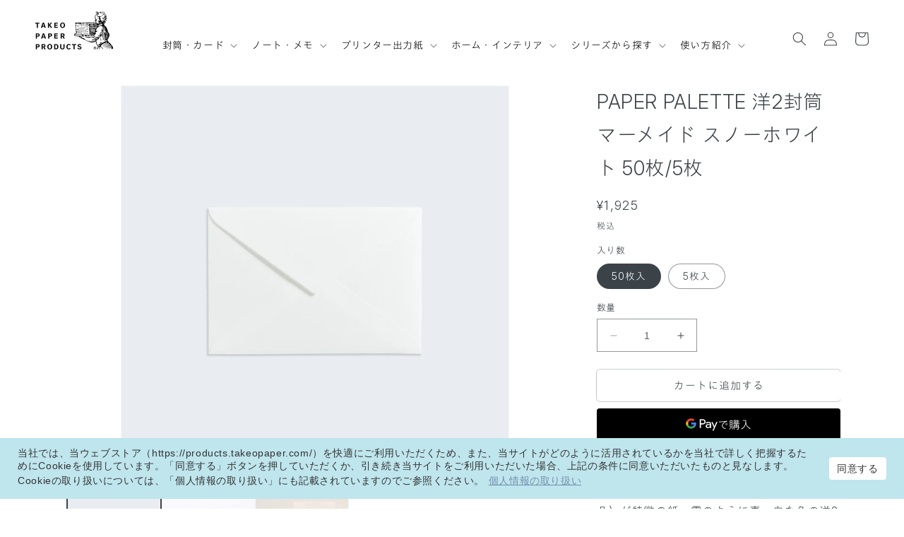

--- FILE ---
content_type: text/html; charset=utf-8
request_url: https://products.takeopaper.com/collections/paper-palette_all/products/4909758730299
body_size: 50746
content:
<!doctype html>
<html class="no-js" lang="ja">
  <head>
    <meta charset="utf-8">
    <meta http-equiv="X-UA-Compatible" content="IE=edge">
    <meta name="viewport" content="width=device-width,initial-scale=1">
    <meta name="theme-color" content="">
    <link rel="canonical" href="https://products.takeopaper.com/products/4909758730299">
    <link rel="preconnect" href="https://cdn.shopify.com" crossorigin>
    <link rel="preconnect" href="https://fonts.googleapis.com">
    <link rel="preconnect" href="https://fonts.gstatic.com" crossorigin>
    <link href="https://fonts.googleapis.com/css2?family=Inter:ital,opsz,wght@0,14..32,100..900;1,14..32,100..900&display=swap" rel="stylesheet">
    <link rel="stylesheet" href="https://morisawafonts.net/c/01K1W039XE7PHZKT6H62X4GZQG/mf.css"><link rel="icon" type="image/png" href="//products.takeopaper.com/cdn/shop/files/favicon.jpg?crop=center&height=32&v=1684197746&width=32"><link rel="preconnect" href="https://fonts.shopifycdn.com" crossorigin><title>
      PAPER PALETTE 洋2封筒 マーメイド スノーホワイト 50枚/5枚
 &ndash; products.takeopaper.com</title>

    
      <meta name="description" content="さざ波のようなフェルトマーク（穏やかな凹凸）が特徴の紙。雪のように真っ白な色の洋2封筒です。A5カードなどと組み合わせて招待状などに。">
    

    

<meta property="og:site_name" content="products.takeopaper.com">
<meta property="og:url" content="https://products.takeopaper.com/products/4909758730299">
<meta property="og:title" content="PAPER PALETTE 洋2封筒 マーメイド スノーホワイト 50枚/5枚">
<meta property="og:type" content="product">
<meta property="og:description" content="さざ波のようなフェルトマーク（穏やかな凹凸）が特徴の紙。雪のように真っ白な色の洋2封筒です。A5カードなどと組み合わせて招待状などに。"><meta property="og:image" content="http://products.takeopaper.com/cdn/shop/products/1730291-4909758730299-01.jpg?v=1761633712">
  <meta property="og:image:secure_url" content="https://products.takeopaper.com/cdn/shop/products/1730291-4909758730299-01.jpg?v=1761633712">
  <meta property="og:image:width" content="2048">
  <meta property="og:image:height" content="2048"><meta property="og:price:amount" content="242">
  <meta property="og:price:currency" content="JPY"><meta name="twitter:card" content="summary_large_image">
<meta name="twitter:title" content="PAPER PALETTE 洋2封筒 マーメイド スノーホワイト 50枚/5枚">
<meta name="twitter:description" content="さざ波のようなフェルトマーク（穏やかな凹凸）が特徴の紙。雪のように真っ白な色の洋2封筒です。A5カードなどと組み合わせて招待状などに。">


    <script src="//products.takeopaper.com/cdn/shop/t/223/assets/constants.js?v=95358004781563950421769136935" defer="defer"></script>
    <script src="//products.takeopaper.com/cdn/shop/t/223/assets/pubsub.js?v=2921868252632587581769136935" defer="defer"></script>
    <script src="//products.takeopaper.com/cdn/shop/t/223/assets/global.js?v=127210358271191040921769136935" defer="defer"></script>

    <script id="gc-script" type="text/javascript" charset="utf-8" src="https://connect.gdxtag.com/79e75cfed7fdb1846e7bf8e3adc83f7eb128b3180caf2ea095c2b839b44ed3cf/main.js" defer></script>

    
    <script>window.performance && window.performance.mark && window.performance.mark('shopify.content_for_header.start');</script><meta name="google-site-verification" content="1yv5-xyafXaQfPO4B0TSfnZFStSCqfcA-M7wMo5J7Mw">
<meta name="google-site-verification" content="Qiuph5sCDaIzaOOVTrLMulGjrSLosLgbEl9VS1GXRWk">
<meta name="facebook-domain-verification" content="wjsadnsb4bd8fvlwchaz8npd34v8rn">
<meta id="shopify-digital-wallet" name="shopify-digital-wallet" content="/27951398989/digital_wallets/dialog">
<meta name="shopify-checkout-api-token" content="852e776edd8c5dc7fd4bc982b0333586">
<link rel="alternate" type="application/json+oembed" href="https://products.takeopaper.com/products/4909758730299.oembed">
<script async="async" src="/checkouts/internal/preloads.js?locale=ja-JP"></script>
<script id="apple-pay-shop-capabilities" type="application/json">{"shopId":27951398989,"countryCode":"JP","currencyCode":"JPY","merchantCapabilities":["supports3DS"],"merchantId":"gid:\/\/shopify\/Shop\/27951398989","merchantName":"products.takeopaper.com","requiredBillingContactFields":["postalAddress","email","phone"],"requiredShippingContactFields":["postalAddress","email","phone"],"shippingType":"shipping","supportedNetworks":["visa","masterCard","amex","jcb","discover"],"total":{"type":"pending","label":"products.takeopaper.com","amount":"1.00"},"shopifyPaymentsEnabled":true,"supportsSubscriptions":true}</script>
<script id="shopify-features" type="application/json">{"accessToken":"852e776edd8c5dc7fd4bc982b0333586","betas":["rich-media-storefront-analytics"],"domain":"products.takeopaper.com","predictiveSearch":false,"shopId":27951398989,"locale":"ja"}</script>
<script>var Shopify = Shopify || {};
Shopify.shop = "pcm-takeo.myshopify.com";
Shopify.locale = "ja";
Shopify.currency = {"active":"JPY","rate":"1.0"};
Shopify.country = "JP";
Shopify.theme = {"name":"PP_Ver.3.0.7_バレンタイン2026","id":142848655437,"schema_name":"Dawn","schema_version":"9.0.0","theme_store_id":null,"role":"main"};
Shopify.theme.handle = "null";
Shopify.theme.style = {"id":null,"handle":null};
Shopify.cdnHost = "products.takeopaper.com/cdn";
Shopify.routes = Shopify.routes || {};
Shopify.routes.root = "/";</script>
<script type="module">!function(o){(o.Shopify=o.Shopify||{}).modules=!0}(window);</script>
<script>!function(o){function n(){var o=[];function n(){o.push(Array.prototype.slice.apply(arguments))}return n.q=o,n}var t=o.Shopify=o.Shopify||{};t.loadFeatures=n(),t.autoloadFeatures=n()}(window);</script>
<script id="shop-js-analytics" type="application/json">{"pageType":"product"}</script>
<script defer="defer" async type="module" src="//products.takeopaper.com/cdn/shopifycloud/shop-js/modules/v2/client.init-shop-cart-sync_0MstufBG.ja.esm.js"></script>
<script defer="defer" async type="module" src="//products.takeopaper.com/cdn/shopifycloud/shop-js/modules/v2/chunk.common_jll-23Z1.esm.js"></script>
<script defer="defer" async type="module" src="//products.takeopaper.com/cdn/shopifycloud/shop-js/modules/v2/chunk.modal_HXih6-AF.esm.js"></script>
<script type="module">
  await import("//products.takeopaper.com/cdn/shopifycloud/shop-js/modules/v2/client.init-shop-cart-sync_0MstufBG.ja.esm.js");
await import("//products.takeopaper.com/cdn/shopifycloud/shop-js/modules/v2/chunk.common_jll-23Z1.esm.js");
await import("//products.takeopaper.com/cdn/shopifycloud/shop-js/modules/v2/chunk.modal_HXih6-AF.esm.js");

  window.Shopify.SignInWithShop?.initShopCartSync?.({"fedCMEnabled":true,"windoidEnabled":true});

</script>
<script>(function() {
  var isLoaded = false;
  function asyncLoad() {
    if (isLoaded) return;
    isLoaded = true;
    var urls = ["https:\/\/delivery-date-and-time-picker.amp.tokyo\/script_tags\/cart_attributes.js?shop=pcm-takeo.myshopify.com","https:\/\/cdn.shopify.com\/s\/files\/1\/0279\/5139\/8989\/t\/78\/assets\/globo.formbuilder.init.js?v=1652228009\u0026shop=pcm-takeo.myshopify.com","https:\/\/documents-app.mixlogue.jp\/scripts\/ue87f9sf8e7rd.min.js?shop=pcm-takeo.myshopify.com"];
    for (var i = 0; i < urls.length; i++) {
      var s = document.createElement('script');
      s.type = 'text/javascript';
      s.async = true;
      s.src = urls[i];
      var x = document.getElementsByTagName('script')[0];
      x.parentNode.insertBefore(s, x);
    }
  };
  if(window.attachEvent) {
    window.attachEvent('onload', asyncLoad);
  } else {
    window.addEventListener('load', asyncLoad, false);
  }
})();</script>
<script id="__st">var __st={"a":27951398989,"offset":32400,"reqid":"0df3b3b7-0d21-41eb-911f-9166ef1a4a2e-1769350329","pageurl":"products.takeopaper.com\/collections\/paper-palette_all\/products\/4909758730299","u":"e671c35b0823","p":"product","rtyp":"product","rid":4854530048077};</script>
<script>window.ShopifyPaypalV4VisibilityTracking = true;</script>
<script id="captcha-bootstrap">!function(){'use strict';const t='contact',e='account',n='new_comment',o=[[t,t],['blogs',n],['comments',n],[t,'customer']],c=[[e,'customer_login'],[e,'guest_login'],[e,'recover_customer_password'],[e,'create_customer']],r=t=>t.map((([t,e])=>`form[action*='/${t}']:not([data-nocaptcha='true']) input[name='form_type'][value='${e}']`)).join(','),a=t=>()=>t?[...document.querySelectorAll(t)].map((t=>t.form)):[];function s(){const t=[...o],e=r(t);return a(e)}const i='password',u='form_key',d=['recaptcha-v3-token','g-recaptcha-response','h-captcha-response',i],f=()=>{try{return window.sessionStorage}catch{return}},m='__shopify_v',_=t=>t.elements[u];function p(t,e,n=!1){try{const o=window.sessionStorage,c=JSON.parse(o.getItem(e)),{data:r}=function(t){const{data:e,action:n}=t;return t[m]||n?{data:e,action:n}:{data:t,action:n}}(c);for(const[e,n]of Object.entries(r))t.elements[e]&&(t.elements[e].value=n);n&&o.removeItem(e)}catch(o){console.error('form repopulation failed',{error:o})}}const l='form_type',E='cptcha';function T(t){t.dataset[E]=!0}const w=window,h=w.document,L='Shopify',v='ce_forms',y='captcha';let A=!1;((t,e)=>{const n=(g='f06e6c50-85a8-45c8-87d0-21a2b65856fe',I='https://cdn.shopify.com/shopifycloud/storefront-forms-hcaptcha/ce_storefront_forms_captcha_hcaptcha.v1.5.2.iife.js',D={infoText:'hCaptchaによる保護',privacyText:'プライバシー',termsText:'利用規約'},(t,e,n)=>{const o=w[L][v],c=o.bindForm;if(c)return c(t,g,e,D).then(n);var r;o.q.push([[t,g,e,D],n]),r=I,A||(h.body.append(Object.assign(h.createElement('script'),{id:'captcha-provider',async:!0,src:r})),A=!0)});var g,I,D;w[L]=w[L]||{},w[L][v]=w[L][v]||{},w[L][v].q=[],w[L][y]=w[L][y]||{},w[L][y].protect=function(t,e){n(t,void 0,e),T(t)},Object.freeze(w[L][y]),function(t,e,n,w,h,L){const[v,y,A,g]=function(t,e,n){const i=e?o:[],u=t?c:[],d=[...i,...u],f=r(d),m=r(i),_=r(d.filter((([t,e])=>n.includes(e))));return[a(f),a(m),a(_),s()]}(w,h,L),I=t=>{const e=t.target;return e instanceof HTMLFormElement?e:e&&e.form},D=t=>v().includes(t);t.addEventListener('submit',(t=>{const e=I(t);if(!e)return;const n=D(e)&&!e.dataset.hcaptchaBound&&!e.dataset.recaptchaBound,o=_(e),c=g().includes(e)&&(!o||!o.value);(n||c)&&t.preventDefault(),c&&!n&&(function(t){try{if(!f())return;!function(t){const e=f();if(!e)return;const n=_(t);if(!n)return;const o=n.value;o&&e.removeItem(o)}(t);const e=Array.from(Array(32),(()=>Math.random().toString(36)[2])).join('');!function(t,e){_(t)||t.append(Object.assign(document.createElement('input'),{type:'hidden',name:u})),t.elements[u].value=e}(t,e),function(t,e){const n=f();if(!n)return;const o=[...t.querySelectorAll(`input[type='${i}']`)].map((({name:t})=>t)),c=[...d,...o],r={};for(const[a,s]of new FormData(t).entries())c.includes(a)||(r[a]=s);n.setItem(e,JSON.stringify({[m]:1,action:t.action,data:r}))}(t,e)}catch(e){console.error('failed to persist form',e)}}(e),e.submit())}));const S=(t,e)=>{t&&!t.dataset[E]&&(n(t,e.some((e=>e===t))),T(t))};for(const o of['focusin','change'])t.addEventListener(o,(t=>{const e=I(t);D(e)&&S(e,y())}));const B=e.get('form_key'),M=e.get(l),P=B&&M;t.addEventListener('DOMContentLoaded',(()=>{const t=y();if(P)for(const e of t)e.elements[l].value===M&&p(e,B);[...new Set([...A(),...v().filter((t=>'true'===t.dataset.shopifyCaptcha))])].forEach((e=>S(e,t)))}))}(h,new URLSearchParams(w.location.search),n,t,e,['guest_login'])})(!0,!0)}();</script>
<script integrity="sha256-4kQ18oKyAcykRKYeNunJcIwy7WH5gtpwJnB7kiuLZ1E=" data-source-attribution="shopify.loadfeatures" defer="defer" src="//products.takeopaper.com/cdn/shopifycloud/storefront/assets/storefront/load_feature-a0a9edcb.js" crossorigin="anonymous"></script>
<script data-source-attribution="shopify.dynamic_checkout.dynamic.init">var Shopify=Shopify||{};Shopify.PaymentButton=Shopify.PaymentButton||{isStorefrontPortableWallets:!0,init:function(){window.Shopify.PaymentButton.init=function(){};var t=document.createElement("script");t.src="https://products.takeopaper.com/cdn/shopifycloud/portable-wallets/latest/portable-wallets.ja.js",t.type="module",document.head.appendChild(t)}};
</script>
<script data-source-attribution="shopify.dynamic_checkout.buyer_consent">
  function portableWalletsHideBuyerConsent(e){var t=document.getElementById("shopify-buyer-consent"),n=document.getElementById("shopify-subscription-policy-button");t&&n&&(t.classList.add("hidden"),t.setAttribute("aria-hidden","true"),n.removeEventListener("click",e))}function portableWalletsShowBuyerConsent(e){var t=document.getElementById("shopify-buyer-consent"),n=document.getElementById("shopify-subscription-policy-button");t&&n&&(t.classList.remove("hidden"),t.removeAttribute("aria-hidden"),n.addEventListener("click",e))}window.Shopify?.PaymentButton&&(window.Shopify.PaymentButton.hideBuyerConsent=portableWalletsHideBuyerConsent,window.Shopify.PaymentButton.showBuyerConsent=portableWalletsShowBuyerConsent);
</script>
<script>
  function portableWalletsCleanup(e){e&&e.src&&console.error("Failed to load portable wallets script "+e.src);var t=document.querySelectorAll("shopify-accelerated-checkout .shopify-payment-button__skeleton, shopify-accelerated-checkout-cart .wallet-cart-button__skeleton"),e=document.getElementById("shopify-buyer-consent");for(let e=0;e<t.length;e++)t[e].remove();e&&e.remove()}function portableWalletsNotLoadedAsModule(e){e instanceof ErrorEvent&&"string"==typeof e.message&&e.message.includes("import.meta")&&"string"==typeof e.filename&&e.filename.includes("portable-wallets")&&(window.removeEventListener("error",portableWalletsNotLoadedAsModule),window.Shopify.PaymentButton.failedToLoad=e,"loading"===document.readyState?document.addEventListener("DOMContentLoaded",window.Shopify.PaymentButton.init):window.Shopify.PaymentButton.init())}window.addEventListener("error",portableWalletsNotLoadedAsModule);
</script>

<script type="module" src="https://products.takeopaper.com/cdn/shopifycloud/portable-wallets/latest/portable-wallets.ja.js" onError="portableWalletsCleanup(this)" crossorigin="anonymous"></script>
<script nomodule>
  document.addEventListener("DOMContentLoaded", portableWalletsCleanup);
</script>

<link id="shopify-accelerated-checkout-styles" rel="stylesheet" media="screen" href="https://products.takeopaper.com/cdn/shopifycloud/portable-wallets/latest/accelerated-checkout-backwards-compat.css" crossorigin="anonymous">
<style id="shopify-accelerated-checkout-cart">
        #shopify-buyer-consent {
  margin-top: 1em;
  display: inline-block;
  width: 100%;
}

#shopify-buyer-consent.hidden {
  display: none;
}

#shopify-subscription-policy-button {
  background: none;
  border: none;
  padding: 0;
  text-decoration: underline;
  font-size: inherit;
  cursor: pointer;
}

#shopify-subscription-policy-button::before {
  box-shadow: none;
}

      </style>
<script id="sections-script" data-sections="header" defer="defer" src="//products.takeopaper.com/cdn/shop/t/223/compiled_assets/scripts.js?v=16261"></script>
<script>window.performance && window.performance.mark && window.performance.mark('shopify.content_for_header.end');</script>


    <style data-shopify>
      @font-face {
  font-family: Assistant;
  font-weight: 400;
  font-style: normal;
  font-display: swap;
  src: url("//products.takeopaper.com/cdn/fonts/assistant/assistant_n4.9120912a469cad1cc292572851508ca49d12e768.woff2") format("woff2"),
       url("//products.takeopaper.com/cdn/fonts/assistant/assistant_n4.6e9875ce64e0fefcd3f4446b7ec9036b3ddd2985.woff") format("woff");
}

      @font-face {
  font-family: Assistant;
  font-weight: 700;
  font-style: normal;
  font-display: swap;
  src: url("//products.takeopaper.com/cdn/fonts/assistant/assistant_n7.bf44452348ec8b8efa3aa3068825305886b1c83c.woff2") format("woff2"),
       url("//products.takeopaper.com/cdn/fonts/assistant/assistant_n7.0c887fee83f6b3bda822f1150b912c72da0f7b64.woff") format("woff");
}

      
      
      @font-face {
  font-family: Assistant;
  font-weight: 400;
  font-style: normal;
  font-display: swap;
  src: url("//products.takeopaper.com/cdn/fonts/assistant/assistant_n4.9120912a469cad1cc292572851508ca49d12e768.woff2") format("woff2"),
       url("//products.takeopaper.com/cdn/fonts/assistant/assistant_n4.6e9875ce64e0fefcd3f4446b7ec9036b3ddd2985.woff") format("woff");
}


      :root {
        --font-body-family: Assistant, sans-serif;
        --font-body-style: normal;
        --font-body-weight: 400;
        --font-body-weight-bold: 700;

        --font-heading-family: Assistant, sans-serif;
        --font-heading-style: normal;
        --font-heading-weight: 400;

        --font-body-scale: 1.0;
        --font-heading-scale: 1.0;

        --color-base-text: 60, 67, 72;
        --color-shadow: 60, 67, 72;
        --color-base-background-1: 255, 255, 255;
        --color-base-background-2: 243, 243, 243;
        --color-base-solid-button-labels: 255, 255, 255;
        --color-base-outline-button-labels: 60, 67, 72;
        --color-base-accent-1: 65, 107, 126;
        --color-base-accent-2: 209, 111, 127;
        --payment-terms-background-color: #ffffff;

        --gradient-base-background-1: #ffffff;
        --gradient-base-background-2: #f3f3f3;
        --gradient-base-accent-1: #416b7e;
        --gradient-base-accent-2: #d16f7f;

        --media-padding: px;
        --media-border-opacity: 0.05;
        --media-border-width: 1px;
        --media-radius: 0px;
        --media-shadow-opacity: 0.0;
        --media-shadow-horizontal-offset: 0px;
        --media-shadow-vertical-offset: 4px;
        --media-shadow-blur-radius: 5px;
        --media-shadow-visible: 0;

        --page-width: 120rem;
        --page-width-margin: 0rem;

        --product-card-image-padding: 0.0rem;
        --product-card-corner-radius: 0.0rem;
        --product-card-text-alignment: left;
        --product-card-border-width: 0.0rem;
        --product-card-border-opacity: 0.1;
        --product-card-shadow-opacity: 0.0;
        --product-card-shadow-visible: 0;
        --product-card-shadow-horizontal-offset: 0.0rem;
        --product-card-shadow-vertical-offset: 0.4rem;
        --product-card-shadow-blur-radius: 0.5rem;

        --collection-card-image-padding: 0.0rem;
        --collection-card-corner-radius: 0.0rem;
        --collection-card-text-alignment: left;
        --collection-card-border-width: 0.0rem;
        --collection-card-border-opacity: 0.1;
        --collection-card-shadow-opacity: 0.0;
        --collection-card-shadow-visible: 0;
        --collection-card-shadow-horizontal-offset: 0.0rem;
        --collection-card-shadow-vertical-offset: 0.4rem;
        --collection-card-shadow-blur-radius: 0.5rem;

        --blog-card-image-padding: 0.0rem;
        --blog-card-corner-radius: 0.0rem;
        --blog-card-text-alignment: left;
        --blog-card-border-width: 0.0rem;
        --blog-card-border-opacity: 0.1;
        --blog-card-shadow-opacity: 0.0;
        --blog-card-shadow-visible: 0;
        --blog-card-shadow-horizontal-offset: 0.0rem;
        --blog-card-shadow-vertical-offset: 0.4rem;
        --blog-card-shadow-blur-radius: 0.5rem;

        --badge-corner-radius: 4.0rem;

        --popup-border-width: 1px;
        --popup-border-opacity: 0.1;
        --popup-corner-radius: 0px;
        --popup-shadow-opacity: 0.0;
        --popup-shadow-horizontal-offset: 0px;
        --popup-shadow-vertical-offset: 4px;
        --popup-shadow-blur-radius: 5px;

        --drawer-border-width: 1px;
        --drawer-border-opacity: 0.1;
        --drawer-shadow-opacity: 0.0;
        --drawer-shadow-horizontal-offset: 0px;
        --drawer-shadow-vertical-offset: 4px;
        --drawer-shadow-blur-radius: 5px;

        --spacing-sections-desktop: 0px;
        --spacing-sections-mobile: 0px;

        --grid-desktop-vertical-spacing: 8px;
        --grid-desktop-horizontal-spacing: 8px;
        --grid-mobile-vertical-spacing: 4px;
        --grid-mobile-horizontal-spacing: 4px;

        --text-boxes-border-opacity: 0.1;
        --text-boxes-border-width: 0px;
        --text-boxes-radius: 0px;
        --text-boxes-shadow-opacity: 0.0;
        --text-boxes-shadow-visible: 0;
        --text-boxes-shadow-horizontal-offset: 0px;
        --text-boxes-shadow-vertical-offset: 4px;
        --text-boxes-shadow-blur-radius: 5px;

        --buttons-radius: 4px;
        --buttons-radius-outset: 4px;
        --buttons-border-width: 0px;
        --buttons-border-opacity: 1.0;
        --buttons-shadow-opacity: 0.0;
        --buttons-shadow-visible: 0;
        --buttons-shadow-horizontal-offset: -6px;
        --buttons-shadow-vertical-offset: -4px;
        --buttons-shadow-blur-radius: 0px;
        --buttons-border-offset: 0.3px;

        --inputs-radius: 0px;
        --inputs-border-width: 1px;
        --inputs-border-opacity: 0.55;
        --inputs-shadow-opacity: 0.0;
        --inputs-shadow-horizontal-offset: 0px;
        --inputs-margin-offset: 0px;
        --inputs-shadow-vertical-offset: 4px;
        --inputs-shadow-blur-radius: 5px;
        --inputs-radius-outset: 0px;

        --variant-pills-radius: 40px;
        --variant-pills-border-width: 1px;
        --variant-pills-border-opacity: 0.55;
        --variant-pills-shadow-opacity: 0.0;
        --variant-pills-shadow-horizontal-offset: 0px;
        --variant-pills-shadow-vertical-offset: 4px;
        --variant-pills-shadow-blur-radius: 5px;
      }

      *,
      *::before,
      *::after {
        box-sizing: inherit;
      }

      html {
        box-sizing: border-box;
        font-size: calc(var(--font-body-scale) * 62.5%);
        height: 100%;
      }

      body {
        display: grid;
        grid-template-rows: auto auto 1fr auto;
        grid-template-columns: 100%;
        min-height: 100%;
        margin: 0;
        font-size: 1.5rem;
        letter-spacing: 0.06rem;
        line-height: calc(1 + 0.8 / var(--font-body-scale));
        font-family: var(--font-body-family);
        font-style: var(--font-body-style);
        font-weight: var(--font-body-weight);
      }

      @media screen and (min-width: 750px) {
        body {
          font-size: 1.6rem;
        }
      }
    </style>

    <link href="//products.takeopaper.com/cdn/shop/t/223/assets/base.css?v=119273532849107754281769136935" rel="stylesheet" type="text/css" media="all" />
    <link href="//products.takeopaper.com/cdn/shop/t/223/assets/common.css?v=94666185327523542491769136935" rel="stylesheet" type="text/css" media="all" />
<link rel="preload" as="font" href="//products.takeopaper.com/cdn/fonts/assistant/assistant_n4.9120912a469cad1cc292572851508ca49d12e768.woff2" type="font/woff2" crossorigin><link rel="preload" as="font" href="//products.takeopaper.com/cdn/fonts/assistant/assistant_n4.9120912a469cad1cc292572851508ca49d12e768.woff2" type="font/woff2" crossorigin><link rel="stylesheet" href="//products.takeopaper.com/cdn/shop/t/223/assets/component-predictive-search.css?v=85913294783299393391769136935" media="print" onload="this.media='all'"><script>document.documentElement.className = document.documentElement.className.replace('no-js', 'js');
    if (Shopify.designMode) {
      document.documentElement.classList.add('shopify-design-mode');
    }
    </script>
  <!-- BEGIN app block: shopify://apps/powerful-form-builder/blocks/app-embed/e4bcb1eb-35b2-42e6-bc37-bfe0e1542c9d --><script type="text/javascript" hs-ignore data-cookieconsent="ignore">
  var Globo = Globo || {};
  var globoFormbuilderRecaptchaInit = function(){};
  var globoFormbuilderHcaptchaInit = function(){};
  window.Globo.FormBuilder = window.Globo.FormBuilder || {};
  window.Globo.FormBuilder.shop = {"configuration":{"money_format":"¥{{amount_no_decimals}}"},"pricing":{"features":{"bulkOrderForm":true,"cartForm":true,"fileUpload":30,"removeCopyright":true,"restrictedEmailDomains":true,"metrics":true}},"settings":{"copyright":"Powered by G: <a href=\"https://apps.shopify.com/form-builder-contact-form\" target=\"_blank\">Form Builder</a>","hideWaterMark":false,"reCaptcha":{"recaptchaType":"v2","siteKey":false,"languageCode":"ja"},"hCaptcha":{"siteKey":false},"scrollTop":false,"customCssCode":"","customCssEnabled":false,"additionalColumns":[]},"encryption_form_id":1,"url":"https://form.globo.io/","CDN_URL":"https://dxo9oalx9qc1s.cloudfront.net","app_id":"1783207"};

  if(window.Globo.FormBuilder.shop.settings.customCssEnabled && window.Globo.FormBuilder.shop.settings.customCssCode){
    const customStyle = document.createElement('style');
    customStyle.type = 'text/css';
    customStyle.innerHTML = window.Globo.FormBuilder.shop.settings.customCssCode;
    document.head.appendChild(customStyle);
  }

  window.Globo.FormBuilder.forms = [];
    
      
      
      
      window.Globo.FormBuilder.forms[65160] = {"65160":{"elements":[{"id":"group","type":"group","label":"お客様情報","description":"お客様情報","elements":[{"id":"heading","type":"heading","heading":"名前","caption":"","columnWidth":100},{"id":"text","type":"text","label":"姓","placeholder":"竹尾","description":"","limitCharacters":false,"characters":100,"required":true,"columnWidth":50},{"id":"text-2","type":"text","label":"名","placeholder":"紙太郎","description":"","limitCharacters":false,"characters":100,"required":true,"columnWidth":50,"conditionalField":false},{"id":"heading-2","type":"heading","heading":"名前（フリガナ）","caption":"","columnWidth":100,"conditionalField":false},{"id":"text-3","type":"text","label":"セイ","placeholder":"タケオ","description":"","limitCharacters":false,"characters":100,"required":true,"columnWidth":50,"conditionalField":false},{"id":"text-4","type":"text","label":"メイ","placeholder":"カミタロウ","description":"","limitCharacters":false,"characters":100,"required":true,"columnWidth":50,"conditionalField":false},{"id":"email","type":"email","label":"メールアドレス","placeholder":"takeo@takeo.com","description":"","limitCharacters":false,"characters":100,"required":true,"columnWidth":100,"conditionalField":false},{"id":"phone","type":"phone","label":"電話番号","placeholder":"","description":"","limitCharacters":false,"characters":100,"required":true,"columnWidth":100,"conditionalField":false},{"id":"heading-3","type":"heading","heading":"住所","caption":"","columnWidth":100,"conditionalField":false},{"id":"text-5","type":"text","label":"郵便番号","placeholder":"","description":"","limitCharacters":false,"characters":100,"required":true,"columnWidth":50,"conditionalField":false},{"id":"select","type":"select","label":"都道府県","placeholder":"選択してください","options":"北海道\n青森県\n岩手県\n宮城県\n秋田県\n山形県\n福島県\n茨城県\n栃木県\n群馬県\n埼玉県\n千葉県\n東京都\n神奈川県\n新潟県\n富山県\n石川県\n福井県\n山梨県\n長野県\n岐阜県\n静岡県\n愛知県\n三重県\n滋賀県\n京都府\n大阪府\n兵庫県\n奈良県\n和歌山県\n鳥取県\n島根県\n岡山県\n広島県\n山口県\n徳島県\n香川県\n愛媛県\n高知県\n福岡県\n佐賀県\n長崎県\n熊本県\n大分県\n宮崎県\n鹿児島県\n沖縄県 ","defaultOption":"","description":"","required":true,"columnWidth":50,"conditionalField":false},{"id":"text-6","type":"text","label":"市区町村","placeholder":"","description":"","limitCharacters":false,"characters":100,"required":true,"columnWidth":100,"conditionalField":false,"onlyShowIf":false,"select":false},{"id":"text-7","type":"text","label":"番地","placeholder":"","description":"","limitCharacters":false,"characters":100,"required":true,"columnWidth":100,"conditionalField":false,"onlyShowIf":false,"select":false},{"id":"text-8","type":"text","label":"建物名・部屋番号","placeholder":"","description":"","limitCharacters":false,"characters":100,"required":false,"columnWidth":100,"conditionalField":false,"onlyShowIf":false,"select":false},{"id":"text-9","type":"text","label":"会社名","placeholder":"","description":"","limitCharacters":false,"characters":100,"required":false,"columnWidth":100,"conditionalField":false,"onlyShowIf":false,"select":false},{"id":"text-10","type":"text","label":"部署名","placeholder":"","description":"","limitCharacters":false,"characters":100,"required":false,"columnWidth":100,"conditionalField":false,"onlyShowIf":false,"select":false}],"add-elements":null},{"id":"group-1","type":"group","label":"注文内容","description":"注文内容","elements":[{"id":"select-2","type":"select","label":"ご希望の数量","placeholder":"選択してください","options":[{"label":"100枚","value":"100枚"},{"label":"200枚","value":"200枚"},{"label":"300枚","value":"300枚"}],"defaultOption":"","description":"","required":true,"columnWidth":100,"conditionalField":false,"onlyShowIf":false,"select":false},{"id":"select-3","type":"select","label":"印刷内容","placeholder":"選択してください","options":"片面モノクロ\n片面カラー\n両面モノクロ\n両面カラー\n片面モノクロ+片面カラー\n片面白トナー\n両面白トナー","defaultOption":"","description":"","required":true,"columnWidth":100,"conditionalField":false,"onlyShowIf":false,"select":false,"select-2":false},{"id":"textarea","type":"textarea","label":"ご希望の用紙","placeholder":"銘柄名、色、規格、斤量","description":"記入例：パミス 純白 四六判Y目 150㎏","limitCharacters":false,"characters":100,"required":true,"columnWidth":100,"conditionalField":false,"onlyShowIf":false,"select":false,"select-2":false,"select-3":false},{"id":"file","type":"file","label":"データ入稿(zip形式)","button-text":"Choose file","placeholder":"","allowed-multiple":false,"allowed-extensions":["zip"],"description":"","uploadPending":"File is uploading. Please wait a second...","uploadSuccess":"File uploaded successfully","required":true,"columnWidth":100,"conditionalField":false,"onlyShowIf":false,"select":false,"select-2":false,"select-3":false},{"id":"paragraph","type":"paragraph","text":{"ja":"\u003cp\u003eファイルサイズは 30 MB 以下。\u003c\/p\u003e\u003cp\u003e・イラストレーターの完全データ（アウトライン済）：55×91mm\u003c\/p\u003e\u003cp\u003e・白トナーで印刷するデータ部分は、K100％で作成してください。\u003c\/p\u003e\u003cp\u003e\u003cbr\u003e\u003c\/p\u003e\u003cp\u003eバージョン：Adobe Illustrator CC 2014以降\u003c\/p\u003e\u003cp\u003e画像データ形式：EPS、PSD\u003c\/p\u003e\u003cp\u003e最小文字：5ポイント\u003c\/p\u003e\u003cp\u003e最も細い線：0.2ポイント\u003c\/p\u003e\u003cp\u003e\u0026nbsp;\u003c\/p\u003e\u003cp\u003e※リンク画像の添付忘れ,、塗り足し・トリムマーク（トンボ）の付け忘れにご注意ください。\u003c\/p\u003e\u003cp\u003e\u003cbr\u003e\u003c\/p\u003e\u003cp\u003e\u003cstrong\u003e\u003cu\u003e※aiデータをzipファイルに圧縮してアップロードしてください。\u003c\/u\u003e\u003c\/strong\u003e\u003c\/p\u003e","jv":"\u003cp\u003eファイルサイズは 30 MB 以下。\u003c\/p\u003e\u003cp\u003e・イラストレーターの完全データ（アウトライン済）：55×91mm\u003c\/p\u003e\u003cp\u003e・白トナーで印刷するデータ部分は、K100％で作成してください。\u003c\/p\u003e\u003cp\u003e\u003cbr\u003e\u003c\/p\u003e\u003cp\u003eバージョン：Adobe Illustrator CC 2014以降\u003c\/p\u003e\u003cp\u003e画像データ形式：EPS、PSD\u003c\/p\u003e\u003cp\u003e最小文字：5ポイント\u003c\/p\u003e\u003cp\u003e最も細い線：0.2ポイント\u003c\/p\u003e\u003cp\u003e\u0026nbsp;\u003c\/p\u003e\u003cp\u003e※リンク画像の添付忘れ,、塗り足し・トリムマーク（トンボ）の付け忘れにご注意ください。\u003c\/p\u003e\u003cp\u003e\u003cbr\u003e\u003c\/p\u003e\u003cp\u003e\u003cstrong\u003e\u003cu\u003e※aiデータをzipファイルに圧縮してアップロードしてください。\u003c\/u\u003e\u003c\/strong\u003e\u003c\/p\u003e"},"columnWidth":100,"conditionalField":false,"onlyShowIf":false,"select":false,"select-2":false,"select-3":false},{"id":"textarea-2","type":"textarea","label":"その他ご要望などあればお聞かせください。","placeholder":"","description":"","limitCharacters":false,"characters":100,"required":false,"columnWidth":100,"conditionalField":false,"onlyShowIf":false,"select":false,"select-2":false,"select-3":false}],"add-elements":null,"conditionalField":false}],"errorMessage":{"required":"必須項目が空欄です","invalid":"無効","invalidName":"無効な名前です","invalidEmail":"無効なメールアドレスです","invalidURL":"無効なURLです","invalidPhone":"無効な電話番号です","invalidNumber":"無効なナンバーです","invalidPassword":"無効なパスワードです","confirmPasswordNotMatch":"パスワードが一致しません","customerAlreadyExists":"すでに存在します","fileSizeLimit":"ファイルのサイズが大きいです","fileNotAllowed":"このファイルは無効です","requiredCaptcha":"キャプチャを入力してください","requiredProducts":"製品を選んでください","limitQuantity":"在庫数を超えました","otherError":"もう一度やり直してください"},"appearance":{"layout":"boxed","width":600,"style":"classic","mainColor":"rgba(56,92,172,1)","headingColor":"rgba(51,51,51,1)","labelColor":"rgba(51,51,51,1)","descriptionColor":"rgba(51,51,51,1)","optionColor":"rgba(51,51,51,1)","background":"none","backgroundColor":"#FFF","backgroundImage":"","backgroundImageAlignment":"middle","floatingIcon":"\u003csvg aria-hidden=\"true\" focusable=\"false\" data-prefix=\"far\" data-icon=\"envelope\" class=\"svg-inline--fa fa-envelope fa-w-16\" role=\"img\" xmlns=\"http:\/\/www.w3.org\/2000\/svg\" viewBox=\"0 0 512 512\"\u003e\u003cpath fill=\"currentColor\" d=\"M464 64H48C21.49 64 0 85.49 0 112v288c0 26.51 21.49 48 48 48h416c26.51 0 48-21.49 48-48V112c0-26.51-21.49-48-48-48zm0 48v40.805c-22.422 18.259-58.168 46.651-134.587 106.49-16.841 13.247-50.201 45.072-73.413 44.701-23.208.375-56.579-31.459-73.413-44.701C106.18 199.465 70.425 171.067 48 152.805V112h416zM48 400V214.398c22.914 18.251 55.409 43.862 104.938 82.646 21.857 17.205 60.134 55.186 103.062 54.955 42.717.231 80.509-37.199 103.053-54.947 49.528-38.783 82.032-64.401 104.947-82.653V400H48z\"\u003e\u003c\/path\u003e\u003c\/svg\u003e","floatingText":"","displayOnAllPage":false,"position":"bottom right","formType":"normalForm","colorScheme":{"solidButton":{"red":56,"green":92,"blue":172,"alpha":1},"solidButtonLabel":{"red":255,"green":255,"blue":255},"text":{"red":51,"green":51,"blue":51,"alpha":1},"outlineButton":{"red":56,"green":92,"blue":172,"alpha":1},"background":null}},"afterSubmit":{"action":"hideForm","message":"\u003cp\u003e\u003cbr\u003e\u003c\/p\u003e\u003cp\u003e送信が完了しました。\u003c\/p\u003e\u003cp\u003eご返信をメールにてお送りいたしますので、しばらくお待ちください。\u003c\/p\u003e","redirectUrl":"","enableGa":false,"gaEventCategory":"Form Builder by Globo","gaEventAction":"Submit","gaEventLabel":"Contact us form","enableFpx":false,"fpxTrackerName":""},"footer":{"description":"","previousText":"Previous","nextText":"Next","submitText":"Submit","submitFullWidth":false,"submitAlignment":"left"},"header":{"active":true,"title":"名刺デジタル印刷","description":"\u003cp\u003e名刺デジタル印刷ご希望の方は、\u003c\/p\u003e\u003cp\u003eこちらのフォーマットを送信してください。\u003c\/p\u003e\u003cp\u003e\u003cbr\u003e\u003c\/p\u003e\u003cp\u003e\u003cstrong\u003eご注文からお届けまでの流れについて\u003c\/strong\u003e\u003c\/p\u003e\u003cp\u003e1：お問合わせフォームの送信\u003c\/p\u003e\u003cp\u003e2：お見積書をお送りいたします。\u003c\/p\u003e\u003cp\u003e3：ご注文画面より決済\u003c\/p\u003e\u003cp\u003e4：決済確認後、7営業日程度で作成し、発送いたします。\u003c\/p\u003e"},"isStepByStepForm":true,"publish":{"publishType":"embedCode","embedCode":"\u003cdiv class=\"globo-formbuilder\" data-id=\"NjUxNjA=\"\u003e\u003c\/div\u003e","shortCode":"{formbuilder:NjUxNjA=}","lightbox":"\u003cdiv class=\"globo-form-publish-modal lightbox hidden\" data-id=\"65160\"\u003e\u003cdiv class=\"globo-form-modal-content\"\u003e\u003cdiv class=\"globo-formbuilder\" data-id=\"NjUxNjA=\"\u003e\u003c\/div\u003e\u003c\/div\u003e\u003c\/div\u003e","enableAddShortCode":false,"selectPage":"index","selectPositionOnPage":"top","selectTime":"forever","setCookie":"1"},"reCaptcha":{"enable":false,"note":"Please make sure that you have set Google reCaptcha v2 Site key and Secret key in \u003ca href=\"\/admin\/settings\"\u003eSettings\u003c\/a\u003e"},"html":"\n\u003cdiv class=\"globo-form boxed-form globo-form-id-65160 \" data-locale=\"ja\" \u003e\n\n\u003cstyle\u003e\n\n\n    :root .globo-form-app[data-id=\"65160\"]{\n        \n        --gfb-color-solidButton: 56,92,172;\n        --gfb-color-solidButtonColor: rgb(var(--gfb-color-solidButton));\n        --gfb-color-solidButtonLabel: 255,255,255;\n        --gfb-color-solidButtonLabelColor: rgb(var(--gfb-color-solidButtonLabel));\n        --gfb-color-text: 51,51,51;\n        --gfb-color-textColor: rgb(var(--gfb-color-text));\n        --gfb-color-outlineButton: 56,92,172;\n        --gfb-color-outlineButtonColor: rgb(var(--gfb-color-outlineButton));\n        --gfb-color-background: ,,;\n        --gfb-color-backgroundColor: rgb(var(--gfb-color-background));\n        \n        --gfb-main-color: rgba(56,92,172,1);\n        --gfb-primary-color: var(--gfb-color-solidButtonColor, var(--gfb-main-color));\n        --gfb-primary-text-color: var(--gfb-color-solidButtonLabelColor, #FFF);\n        --gfb-form-width: 600px;\n        --gfb-font-family: inherit;\n        --gfb-font-style: inherit;\n        --gfb--image: 40%;\n        --gfb-image-ratio-draft: var(--gfb--image);\n        --gfb-image-ratio: var(--gfb-image-ratio-draft);\n        \n        --gfb-bg-temp-color: #FFF;\n        --gfb-bg-position: middle;\n        \n        --gfb-bg-color: var(--gfb-color-backgroundColor, var(--gfb-bg-temp-color));\n        \n    }\n    \n.globo-form-id-65160 .globo-form-app{\n    max-width: 600px;\n    width: -webkit-fill-available;\n    \n    background-color: unset;\n    \n    \n}\n\n.globo-form-id-65160 .globo-form-app .globo-heading{\n    color: var(--gfb-color-textColor, rgba(51,51,51,1))\n}\n\n\n\n.globo-form-id-65160 .globo-form-app .globo-description,\n.globo-form-id-65160 .globo-form-app .header .globo-description{\n    --gfb-color-description: rgba(var(--gfb-color-text), 0.8);\n    color: var(--gfb-color-description, rgba(51,51,51,1));\n}\n.globo-form-id-65160 .globo-form-app .globo-label,\n.globo-form-id-65160 .globo-form-app .globo-form-control label.globo-label,\n.globo-form-id-65160 .globo-form-app .globo-form-control label.globo-label span.label-content{\n    color: var(--gfb-color-textColor, rgba(51,51,51,1));\n    text-align: left;\n}\n.globo-form-id-65160 .globo-form-app .globo-label.globo-position-label{\n    height: 20px !important;\n}\n.globo-form-id-65160 .globo-form-app .globo-form-control .help-text.globo-description,\n.globo-form-id-65160 .globo-form-app .globo-form-control span.globo-description{\n    --gfb-color-description: rgba(var(--gfb-color-text), 0.8);\n    color: var(--gfb-color-description, rgba(51,51,51,1));\n}\n.globo-form-id-65160 .globo-form-app .globo-form-control .checkbox-wrapper .globo-option,\n.globo-form-id-65160 .globo-form-app .globo-form-control .radio-wrapper .globo-option\n{\n    color: var(--gfb-color-textColor, rgba(51,51,51,1));\n}\n.globo-form-id-65160 .globo-form-app .footer,\n.globo-form-id-65160 .globo-form-app .gfb__footer{\n    text-align:left;\n}\n.globo-form-id-65160 .globo-form-app .footer button,\n.globo-form-id-65160 .globo-form-app .gfb__footer button{\n    border:1px solid var(--gfb-primary-color);\n    \n}\n.globo-form-id-65160 .globo-form-app .footer button.submit,\n.globo-form-id-65160 .globo-form-app .gfb__footer button.submit\n.globo-form-id-65160 .globo-form-app .footer button.checkout,\n.globo-form-id-65160 .globo-form-app .gfb__footer button.checkout,\n.globo-form-id-65160 .globo-form-app .footer button.action.loading .spinner,\n.globo-form-id-65160 .globo-form-app .gfb__footer button.action.loading .spinner{\n    background-color: var(--gfb-primary-color);\n    color : #ffffff;\n}\n.globo-form-id-65160 .globo-form-app .globo-form-control .star-rating\u003efieldset:not(:checked)\u003elabel:before {\n    content: url('data:image\/svg+xml; utf8, \u003csvg aria-hidden=\"true\" focusable=\"false\" data-prefix=\"far\" data-icon=\"star\" class=\"svg-inline--fa fa-star fa-w-18\" role=\"img\" xmlns=\"http:\/\/www.w3.org\/2000\/svg\" viewBox=\"0 0 576 512\"\u003e\u003cpath fill=\"rgba(56,92,172,1)\" d=\"M528.1 171.5L382 150.2 316.7 17.8c-11.7-23.6-45.6-23.9-57.4 0L194 150.2 47.9 171.5c-26.2 3.8-36.7 36.1-17.7 54.6l105.7 103-25 145.5c-4.5 26.3 23.2 46 46.4 33.7L288 439.6l130.7 68.7c23.2 12.2 50.9-7.4 46.4-33.7l-25-145.5 105.7-103c19-18.5 8.5-50.8-17.7-54.6zM388.6 312.3l23.7 138.4L288 385.4l-124.3 65.3 23.7-138.4-100.6-98 139-20.2 62.2-126 62.2 126 139 20.2-100.6 98z\"\u003e\u003c\/path\u003e\u003c\/svg\u003e');\n}\n.globo-form-id-65160 .globo-form-app .globo-form-control .star-rating\u003efieldset\u003einput:checked ~ label:before {\n    content: url('data:image\/svg+xml; utf8, \u003csvg aria-hidden=\"true\" focusable=\"false\" data-prefix=\"fas\" data-icon=\"star\" class=\"svg-inline--fa fa-star fa-w-18\" role=\"img\" xmlns=\"http:\/\/www.w3.org\/2000\/svg\" viewBox=\"0 0 576 512\"\u003e\u003cpath fill=\"rgba(56,92,172,1)\" d=\"M259.3 17.8L194 150.2 47.9 171.5c-26.2 3.8-36.7 36.1-17.7 54.6l105.7 103-25 145.5c-4.5 26.3 23.2 46 46.4 33.7L288 439.6l130.7 68.7c23.2 12.2 50.9-7.4 46.4-33.7l-25-145.5 105.7-103c19-18.5 8.5-50.8-17.7-54.6L382 150.2 316.7 17.8c-11.7-23.6-45.6-23.9-57.4 0z\"\u003e\u003c\/path\u003e\u003c\/svg\u003e');\n}\n.globo-form-id-65160 .globo-form-app .globo-form-control .star-rating\u003efieldset:not(:checked)\u003elabel:hover:before,\n.globo-form-id-65160 .globo-form-app .globo-form-control .star-rating\u003efieldset:not(:checked)\u003elabel:hover ~ label:before{\n    content : url('data:image\/svg+xml; utf8, \u003csvg aria-hidden=\"true\" focusable=\"false\" data-prefix=\"fas\" data-icon=\"star\" class=\"svg-inline--fa fa-star fa-w-18\" role=\"img\" xmlns=\"http:\/\/www.w3.org\/2000\/svg\" viewBox=\"0 0 576 512\"\u003e\u003cpath fill=\"rgba(56,92,172,1)\" d=\"M259.3 17.8L194 150.2 47.9 171.5c-26.2 3.8-36.7 36.1-17.7 54.6l105.7 103-25 145.5c-4.5 26.3 23.2 46 46.4 33.7L288 439.6l130.7 68.7c23.2 12.2 50.9-7.4 46.4-33.7l-25-145.5 105.7-103c19-18.5 8.5-50.8-17.7-54.6L382 150.2 316.7 17.8c-11.7-23.6-45.6-23.9-57.4 0z\"\u003e\u003c\/path\u003e\u003c\/svg\u003e')\n}\n.globo-form-id-65160 .globo-form-app .globo-form-control .checkbox-wrapper .checkbox-input:checked ~ .checkbox-label:before {\n    border-color: var(--gfb-primary-color);\n    box-shadow: 0 4px 6px rgba(50,50,93,0.11), 0 1px 3px rgba(0,0,0,0.08);\n    background-color: var(--gfb-primary-color);\n}\n.globo-form-id-65160 .globo-form-app .step.-completed .step__number,\n.globo-form-id-65160 .globo-form-app .line.-progress,\n.globo-form-id-65160 .globo-form-app .line.-start{\n    background-color: var(--gfb-primary-color);\n}\n.globo-form-id-65160 .globo-form-app .checkmark__check,\n.globo-form-id-65160 .globo-form-app .checkmark__circle{\n    stroke: var(--gfb-primary-color);\n}\n.globo-form-id-65160 .floating-button{\n    background-color: var(--gfb-primary-color);\n}\n.globo-form-id-65160 .globo-form-app .globo-form-control .checkbox-wrapper .checkbox-input ~ .checkbox-label:before,\n.globo-form-app .globo-form-control .radio-wrapper .radio-input ~ .radio-label:after{\n    border-color : var(--gfb-primary-color);\n}\n.globo-form-id-65160 .flatpickr-day.selected, \n.globo-form-id-65160 .flatpickr-day.startRange, \n.globo-form-id-65160 .flatpickr-day.endRange, \n.globo-form-id-65160 .flatpickr-day.selected.inRange, \n.globo-form-id-65160 .flatpickr-day.startRange.inRange, \n.globo-form-id-65160 .flatpickr-day.endRange.inRange, \n.globo-form-id-65160 .flatpickr-day.selected:focus, \n.globo-form-id-65160 .flatpickr-day.startRange:focus, \n.globo-form-id-65160 .flatpickr-day.endRange:focus, \n.globo-form-id-65160 .flatpickr-day.selected:hover, \n.globo-form-id-65160 .flatpickr-day.startRange:hover, \n.globo-form-id-65160 .flatpickr-day.endRange:hover, \n.globo-form-id-65160 .flatpickr-day.selected.prevMonthDay, \n.globo-form-id-65160 .flatpickr-day.startRange.prevMonthDay, \n.globo-form-id-65160 .flatpickr-day.endRange.prevMonthDay, \n.globo-form-id-65160 .flatpickr-day.selected.nextMonthDay, \n.globo-form-id-65160 .flatpickr-day.startRange.nextMonthDay, \n.globo-form-id-65160 .flatpickr-day.endRange.nextMonthDay {\n    background: var(--gfb-primary-color);\n    border-color: var(--gfb-primary-color);\n}\n.globo-form-id-65160 .globo-paragraph {\n    background: ;\n    color: var(--gfb-color-textColor, );\n    width: 100%!important;\n}\n\n[dir=\"rtl\"] .globo-form-app .header .title,\n[dir=\"rtl\"] .globo-form-app .header .description,\n[dir=\"rtl\"] .globo-form-id-65160 .globo-form-app .globo-heading,\n[dir=\"rtl\"] .globo-form-id-65160 .globo-form-app .globo-label,\n[dir=\"rtl\"] .globo-form-id-65160 .globo-form-app .globo-form-control label.globo-label,\n[dir=\"rtl\"] .globo-form-id-65160 .globo-form-app .globo-form-control label.globo-label span.label-content{\n    text-align: right;\n}\n\n[dir=\"rtl\"] .globo-form-app .line {\n    left: unset;\n    right: 50%;\n}\n\n[dir=\"rtl\"] .globo-form-id-65160 .globo-form-app .line.-start {\n    left: unset;    \n    right: 0%;\n}\n\n\u003c\/style\u003e\n\n\n\n\n\u003cdiv class=\"globo-form-app boxed-layout gfb-style-classic  gfb-font-size-medium\" data-id=65160\u003e\n    \n    \u003cdiv class=\"header dismiss hidden\" onclick=\"Globo.FormBuilder.closeModalForm(this)\"\u003e\n        \u003csvg width=20 height=20 viewBox=\"0 0 20 20\" class=\"\" focusable=\"false\" aria-hidden=\"true\"\u003e\u003cpath d=\"M11.414 10l4.293-4.293a.999.999 0 1 0-1.414-1.414L10 8.586 5.707 4.293a.999.999 0 1 0-1.414 1.414L8.586 10l-4.293 4.293a.999.999 0 1 0 1.414 1.414L10 11.414l4.293 4.293a.997.997 0 0 0 1.414 0 .999.999 0 0 0 0-1.414L11.414 10z\" fill-rule=\"evenodd\"\u003e\u003c\/path\u003e\u003c\/svg\u003e\n    \u003c\/div\u003e\n    \u003cform class=\"g-container\" novalidate action=\"https:\/\/form.globo.io\/api\/front\/form\/65160\/send\" method=\"POST\" enctype=\"multipart\/form-data\" data-id=65160\u003e\n        \n            \n            \u003cdiv class=\"header\"\u003e\n                \u003ch3 class=\"title globo-heading\"\u003e名刺デジタル印刷\u003c\/h3\u003e\n                \n                \u003cdiv class=\"description globo-description\"\u003e\u003cp\u003e名刺デジタル印刷ご希望の方は、\u003c\/p\u003e\u003cp\u003eこちらのフォーマットを送信してください。\u003c\/p\u003e\u003cp\u003e\u003cbr\u003e\u003c\/p\u003e\u003cp\u003e\u003cstrong\u003eご注文からお届けまでの流れについて\u003c\/strong\u003e\u003c\/p\u003e\u003cp\u003e1：お問合わせフォームの送信\u003c\/p\u003e\u003cp\u003e2：お見積書をお送りいたします。\u003c\/p\u003e\u003cp\u003e3：ご注文画面より決済\u003c\/p\u003e\u003cp\u003e4：決済確認後、7営業日程度で作成し、発送いたします。\u003c\/p\u003e\u003c\/div\u003e\n                \n            \u003c\/div\u003e\n            \n        \n        \n            \u003cdiv class=\"globo-formbuilder-wizard\" data-id=65160\u003e\n                \u003cdiv class=\"wizard__content\"\u003e\n                    \u003cheader class=\"wizard__header\"\u003e\n                        \u003cdiv class=\"wizard__steps\"\u003e\n                        \u003cnav class=\"steps hidden\"\u003e\n                            \n                            \n                                \n                            \n                                \n                            \n                            \n                                \n                                \n                                \n                                \n                                \u003cdiv class=\"step last \" data-element-id=\"group\"  data-step=\"0\" \u003e\n                                    \u003cdiv class=\"step__content\"\u003e\n                                        \u003cp class=\"step__number\"\u003e\u003c\/p\u003e\n                                        \u003csvg class=\"checkmark\" xmlns=\"http:\/\/www.w3.org\/2000\/svg\" width=52 height=52 viewBox=\"0 0 52 52\"\u003e\n                                            \u003ccircle class=\"checkmark__circle\" cx=\"26\" cy=\"26\" r=\"25\" fill=\"none\"\/\u003e\n                                            \u003cpath class=\"checkmark__check\" fill=\"none\" d=\"M14.1 27.2l7.1 7.2 16.7-16.8\"\/\u003e\n                                        \u003c\/svg\u003e\n                                        \u003cdiv class=\"lines\"\u003e\n                                            \n                                                \u003cdiv class=\"line -start\"\u003e\u003c\/div\u003e\n                                            \n                                            \u003cdiv class=\"line -background\"\u003e\n                                            \u003c\/div\u003e\n                                            \u003cdiv class=\"line -progress\"\u003e\n                                            \u003c\/div\u003e\n                                        \u003c\/div\u003e  \n                                    \u003c\/div\u003e\n                                \u003c\/div\u003e\n                            \n                                \n                                \n                                \n                                \n                                \u003cdiv class=\"step last \" data-element-id=\"group-1\"  data-step=\"1\" \u003e\n                                    \u003cdiv class=\"step__content\"\u003e\n                                        \u003cp class=\"step__number\"\u003e\u003c\/p\u003e\n                                        \u003csvg class=\"checkmark\" xmlns=\"http:\/\/www.w3.org\/2000\/svg\" width=52 height=52 viewBox=\"0 0 52 52\"\u003e\n                                            \u003ccircle class=\"checkmark__circle\" cx=\"26\" cy=\"26\" r=\"25\" fill=\"none\"\/\u003e\n                                            \u003cpath class=\"checkmark__check\" fill=\"none\" d=\"M14.1 27.2l7.1 7.2 16.7-16.8\"\/\u003e\n                                        \u003c\/svg\u003e\n                                        \u003cdiv class=\"lines\"\u003e\n                                            \n                                            \u003cdiv class=\"line -background\"\u003e\n                                            \u003c\/div\u003e\n                                            \u003cdiv class=\"line -progress\"\u003e\n                                            \u003c\/div\u003e\n                                        \u003c\/div\u003e  \n                                    \u003c\/div\u003e\n                                \u003c\/div\u003e\n                            \n                        \u003c\/nav\u003e\n                        \u003c\/div\u003e\n                    \u003c\/header\u003e\n                    \u003cdiv class=\"panels\"\u003e\n                        \n                        \n                        \n                        \n                        \u003cdiv class=\"panel \" data-element-id=\"group\" data-id=65160  data-step=\"0\" \u003e\n                            \n                                \n                                    \n\n\n\n\n\n\n\n\n\n\n\n\n\n\n\n    \n\n\n\n\n\n\n\n\n\n\u003cdiv class=\"globo-form-control layout-1-column \"  data-type='heading'\u003e\n    \u003ch3 tabindex=\"0\" class=\"heading-title globo-heading\" id=\"heading\" \u003e名前\u003c\/h3\u003e\n    \u003cp tabindex=\"0\" class=\"heading-caption\"\u003e\u003c\/p\u003e\n\u003c\/div\u003e\n\n\n                                \n                                    \n\n\n\n\n\n\n\n\n\n\n\n\n\n\n\n    \n\n\n\n\n\n\n\n\n\n\u003cdiv class=\"globo-form-control layout-2-column \"  data-type='text'\u003e\n    \n    \n        \n\u003clabel tabindex=\"0\" for=\"65160-text\" class=\"classic-label globo-label gfb__label-v2 \" data-label=\"姓\"\u003e\n    \u003cspan class=\"label-content\" data-label=\"姓\"\u003e姓\u003c\/span\u003e\n    \n        \u003cspan\u003e\u003c\/span\u003e\n    \n\u003c\/label\u003e\n\n    \n\n    \u003cdiv class=\"globo-form-input\"\u003e\n        \n        \n        \u003cinput type=\"text\"  data-type=\"text\" class=\"classic-input\" id=\"65160-text\" name=\"text\" placeholder=\"竹尾\" presence  \u003e\n    \u003c\/div\u003e\n    \n    \u003csmall class=\"messages\"\u003e\u003c\/small\u003e\n\u003c\/div\u003e\n\n\n\n                                \n                                    \n\n\n\n\n\n\n\n\n\n\n\n\n\n\n\n    \n\n\n\n\n\n\n\n\n\n\u003cdiv class=\"globo-form-control layout-2-column \"  data-type='text'\u003e\n    \n    \n        \n\u003clabel tabindex=\"0\" for=\"65160-text-2\" class=\"classic-label globo-label gfb__label-v2 \" data-label=\"名\"\u003e\n    \u003cspan class=\"label-content\" data-label=\"名\"\u003e名\u003c\/span\u003e\n    \n        \u003cspan\u003e\u003c\/span\u003e\n    \n\u003c\/label\u003e\n\n    \n\n    \u003cdiv class=\"globo-form-input\"\u003e\n        \n        \n        \u003cinput type=\"text\"  data-type=\"text\" class=\"classic-input\" id=\"65160-text-2\" name=\"text-2\" placeholder=\"紙太郎\" presence  \u003e\n    \u003c\/div\u003e\n    \n    \u003csmall class=\"messages\"\u003e\u003c\/small\u003e\n\u003c\/div\u003e\n\n\n\n                                \n                                    \n\n\n\n\n\n\n\n\n\n\n\n\n\n\n\n    \n\n\n\n\n\n\n\n\n\n\u003cdiv class=\"globo-form-control layout-1-column \"  data-type='heading'\u003e\n    \u003ch3 tabindex=\"0\" class=\"heading-title globo-heading\" id=\"heading-2\" \u003e名前（フリガナ）\u003c\/h3\u003e\n    \u003cp tabindex=\"0\" class=\"heading-caption\"\u003e\u003c\/p\u003e\n\u003c\/div\u003e\n\n\n                                \n                                    \n\n\n\n\n\n\n\n\n\n\n\n\n\n\n\n    \n\n\n\n\n\n\n\n\n\n\u003cdiv class=\"globo-form-control layout-2-column \"  data-type='text'\u003e\n    \n    \n        \n\u003clabel tabindex=\"0\" for=\"65160-text-3\" class=\"classic-label globo-label gfb__label-v2 \" data-label=\"セイ\"\u003e\n    \u003cspan class=\"label-content\" data-label=\"セイ\"\u003eセイ\u003c\/span\u003e\n    \n        \u003cspan\u003e\u003c\/span\u003e\n    \n\u003c\/label\u003e\n\n    \n\n    \u003cdiv class=\"globo-form-input\"\u003e\n        \n        \n        \u003cinput type=\"text\"  data-type=\"text\" class=\"classic-input\" id=\"65160-text-3\" name=\"text-3\" placeholder=\"タケオ\" presence  \u003e\n    \u003c\/div\u003e\n    \n    \u003csmall class=\"messages\"\u003e\u003c\/small\u003e\n\u003c\/div\u003e\n\n\n\n                                \n                                    \n\n\n\n\n\n\n\n\n\n\n\n\n\n\n\n    \n\n\n\n\n\n\n\n\n\n\u003cdiv class=\"globo-form-control layout-2-column \"  data-type='text'\u003e\n    \n    \n        \n\u003clabel tabindex=\"0\" for=\"65160-text-4\" class=\"classic-label globo-label gfb__label-v2 \" data-label=\"メイ\"\u003e\n    \u003cspan class=\"label-content\" data-label=\"メイ\"\u003eメイ\u003c\/span\u003e\n    \n        \u003cspan\u003e\u003c\/span\u003e\n    \n\u003c\/label\u003e\n\n    \n\n    \u003cdiv class=\"globo-form-input\"\u003e\n        \n        \n        \u003cinput type=\"text\"  data-type=\"text\" class=\"classic-input\" id=\"65160-text-4\" name=\"text-4\" placeholder=\"カミタロウ\" presence  \u003e\n    \u003c\/div\u003e\n    \n    \u003csmall class=\"messages\"\u003e\u003c\/small\u003e\n\u003c\/div\u003e\n\n\n\n                                \n                                    \n\n\n\n\n\n\n\n\n\n\n\n\n\n\n\n    \n\n\n\n\n\n\n\n\n\n\u003cdiv class=\"globo-form-control layout-1-column \"  data-type='email'\u003e\n    \n    \n        \n\u003clabel tabindex=\"0\" for=\"65160-email\" class=\"classic-label globo-label gfb__label-v2 \" data-label=\"メールアドレス\"\u003e\n    \u003cspan class=\"label-content\" data-label=\"メールアドレス\"\u003eメールアドレス\u003c\/span\u003e\n    \n        \u003cspan\u003e\u003c\/span\u003e\n    \n\u003c\/label\u003e\n\n    \n\n    \u003cdiv class=\"globo-form-input\"\u003e\n        \n        \n        \u003cinput type=\"text\"  data-type=\"email\" class=\"classic-input\" id=\"65160-email\" name=\"email\" placeholder=\"takeo@takeo.com\" presence  \u003e\n    \u003c\/div\u003e\n    \n    \u003csmall class=\"messages\"\u003e\u003c\/small\u003e\n\u003c\/div\u003e\n\n\n                                \n                                    \n\n\n\n\n\n\n\n\n\n\n\n\n\n\n\n    \n\n\n\n\n\n\n\n\n\n\u003cdiv class=\"globo-form-control layout-1-column \"  data-type='phone' \u003e\n    \n    \n        \n\u003clabel tabindex=\"0\" for=\"65160-phone\" class=\"classic-label globo-label gfb__label-v2 \" data-label=\"電話番号\"\u003e\n    \u003cspan class=\"label-content\" data-label=\"電話番号\"\u003e電話番号\u003c\/span\u003e\n    \n        \u003cspan\u003e\u003c\/span\u003e\n    \n\u003c\/label\u003e\n\n    \n\n    \u003cdiv class=\"globo-form-input gfb__phone-placeholder\" input-placeholder=\"\"\u003e\n        \n        \n        \n        \n        \u003cinput type=\"text\"  data-type=\"phone\" class=\"classic-input\" id=\"65160-phone\" name=\"phone\" placeholder=\"\" presence    default-country-code=\"\"\u003e\n    \u003c\/div\u003e\n    \n    \u003csmall class=\"messages\"\u003e\u003c\/small\u003e\n\u003c\/div\u003e\n\n\n                                \n                                    \n\n\n\n\n\n\n\n\n\n\n\n\n\n\n\n    \n\n\n\n\n\n\n\n\n\n\u003cdiv class=\"globo-form-control layout-1-column \"  data-type='heading'\u003e\n    \u003ch3 tabindex=\"0\" class=\"heading-title globo-heading\" id=\"heading-3\" \u003e住所\u003c\/h3\u003e\n    \u003cp tabindex=\"0\" class=\"heading-caption\"\u003e\u003c\/p\u003e\n\u003c\/div\u003e\n\n\n                                \n                                    \n\n\n\n\n\n\n\n\n\n\n\n\n\n\n\n    \n\n\n\n\n\n\n\n\n\n\u003cdiv class=\"globo-form-control layout-2-column \"  data-type='text'\u003e\n    \n    \n        \n\u003clabel tabindex=\"0\" for=\"65160-text-5\" class=\"classic-label globo-label gfb__label-v2 \" data-label=\"郵便番号\"\u003e\n    \u003cspan class=\"label-content\" data-label=\"郵便番号\"\u003e郵便番号\u003c\/span\u003e\n    \n        \u003cspan\u003e\u003c\/span\u003e\n    \n\u003c\/label\u003e\n\n    \n\n    \u003cdiv class=\"globo-form-input\"\u003e\n        \n        \n        \u003cinput type=\"text\"  data-type=\"text\" class=\"classic-input\" id=\"65160-text-5\" name=\"text-5\" placeholder=\"\" presence  \u003e\n    \u003c\/div\u003e\n    \n    \u003csmall class=\"messages\"\u003e\u003c\/small\u003e\n\u003c\/div\u003e\n\n\n\n                                \n                                    \n\n\n\n\n\n\n\n\n\n\n\n\n\n\n\n    \n\n\n\n\n\n\n\n\n\n\u003cdiv class=\"globo-form-control layout-2-column \"  data-type='select' data-default-value=\"\" data-type=\"select\" \u003e\n    \n    \n        \n\u003clabel tabindex=\"0\" for=\"65160-select\" class=\"classic-label globo-label gfb__label-v2 \" data-label=\"都道府県\"\u003e\n    \u003cspan class=\"label-content\" data-label=\"都道府県\"\u003e都道府県\u003c\/span\u003e\n    \n        \u003cspan\u003e\u003c\/span\u003e\n    \n\u003c\/label\u003e\n\n    \n\n    \n    \n    \u003cdiv class=\"globo-form-input\"\u003e\n        \n        \n        \u003cselect data-searchable=\"\" name=\"select\"  id=\"65160-select\" class=\"classic-input wide\" presence\u003e\n            \u003coption selected=\"selected\" value=\"\" disabled=\"disabled\"\u003e選択してください\u003c\/option\u003e\n            \n            \u003coption value=\"北海道\" \u003e北海道\u003c\/option\u003e\n            \n            \u003coption value=\"青森県\" \u003e青森県\u003c\/option\u003e\n            \n            \u003coption value=\"岩手県\" \u003e岩手県\u003c\/option\u003e\n            \n            \u003coption value=\"宮城県\" \u003e宮城県\u003c\/option\u003e\n            \n            \u003coption value=\"秋田県\" \u003e秋田県\u003c\/option\u003e\n            \n            \u003coption value=\"山形県\" \u003e山形県\u003c\/option\u003e\n            \n            \u003coption value=\"福島県\" \u003e福島県\u003c\/option\u003e\n            \n            \u003coption value=\"茨城県\" \u003e茨城県\u003c\/option\u003e\n            \n            \u003coption value=\"栃木県\" \u003e栃木県\u003c\/option\u003e\n            \n            \u003coption value=\"群馬県\" \u003e群馬県\u003c\/option\u003e\n            \n            \u003coption value=\"埼玉県\" \u003e埼玉県\u003c\/option\u003e\n            \n            \u003coption value=\"千葉県\" \u003e千葉県\u003c\/option\u003e\n            \n            \u003coption value=\"東京都\" \u003e東京都\u003c\/option\u003e\n            \n            \u003coption value=\"神奈川県\" \u003e神奈川県\u003c\/option\u003e\n            \n            \u003coption value=\"新潟県\" \u003e新潟県\u003c\/option\u003e\n            \n            \u003coption value=\"富山県\" \u003e富山県\u003c\/option\u003e\n            \n            \u003coption value=\"石川県\" \u003e石川県\u003c\/option\u003e\n            \n            \u003coption value=\"福井県\" \u003e福井県\u003c\/option\u003e\n            \n            \u003coption value=\"山梨県\" \u003e山梨県\u003c\/option\u003e\n            \n            \u003coption value=\"長野県\" \u003e長野県\u003c\/option\u003e\n            \n            \u003coption value=\"岐阜県\" \u003e岐阜県\u003c\/option\u003e\n            \n            \u003coption value=\"静岡県\" \u003e静岡県\u003c\/option\u003e\n            \n            \u003coption value=\"愛知県\" \u003e愛知県\u003c\/option\u003e\n            \n            \u003coption value=\"三重県\" \u003e三重県\u003c\/option\u003e\n            \n            \u003coption value=\"滋賀県\" \u003e滋賀県\u003c\/option\u003e\n            \n            \u003coption value=\"京都府\" \u003e京都府\u003c\/option\u003e\n            \n            \u003coption value=\"大阪府\" \u003e大阪府\u003c\/option\u003e\n            \n            \u003coption value=\"兵庫県\" \u003e兵庫県\u003c\/option\u003e\n            \n            \u003coption value=\"奈良県\" \u003e奈良県\u003c\/option\u003e\n            \n            \u003coption value=\"和歌山県\" \u003e和歌山県\u003c\/option\u003e\n            \n            \u003coption value=\"鳥取県\" \u003e鳥取県\u003c\/option\u003e\n            \n            \u003coption value=\"島根県\" \u003e島根県\u003c\/option\u003e\n            \n            \u003coption value=\"岡山県\" \u003e岡山県\u003c\/option\u003e\n            \n            \u003coption value=\"広島県\" \u003e広島県\u003c\/option\u003e\n            \n            \u003coption value=\"山口県\" \u003e山口県\u003c\/option\u003e\n            \n            \u003coption value=\"徳島県\" \u003e徳島県\u003c\/option\u003e\n            \n            \u003coption value=\"香川県\" \u003e香川県\u003c\/option\u003e\n            \n            \u003coption value=\"愛媛県\" \u003e愛媛県\u003c\/option\u003e\n            \n            \u003coption value=\"高知県\" \u003e高知県\u003c\/option\u003e\n            \n            \u003coption value=\"福岡県\" \u003e福岡県\u003c\/option\u003e\n            \n            \u003coption value=\"佐賀県\" \u003e佐賀県\u003c\/option\u003e\n            \n            \u003coption value=\"長崎県\" \u003e長崎県\u003c\/option\u003e\n            \n            \u003coption value=\"熊本県\" \u003e熊本県\u003c\/option\u003e\n            \n            \u003coption value=\"大分県\" \u003e大分県\u003c\/option\u003e\n            \n            \u003coption value=\"宮崎県\" \u003e宮崎県\u003c\/option\u003e\n            \n            \u003coption value=\"鹿児島県\" \u003e鹿児島県\u003c\/option\u003e\n            \n            \u003coption value=\"沖縄県 \" \u003e沖縄県 \u003c\/option\u003e\n            \n        \u003c\/select\u003e\n    \u003c\/div\u003e\n    \n    \u003csmall class=\"messages\"\u003e\u003c\/small\u003e\n\u003c\/div\u003e\n\n\n                                \n                                    \n\n\n\n\n\n\n\n\n\n\n\n\n\n\n\n    \n\n\n\n\n\n\n\n\n\n\u003cdiv class=\"globo-form-control layout-1-column \"  data-type='text'\u003e\n    \n    \n        \n\u003clabel tabindex=\"0\" for=\"65160-text-6\" class=\"classic-label globo-label gfb__label-v2 \" data-label=\"市区町村\"\u003e\n    \u003cspan class=\"label-content\" data-label=\"市区町村\"\u003e市区町村\u003c\/span\u003e\n    \n        \u003cspan\u003e\u003c\/span\u003e\n    \n\u003c\/label\u003e\n\n    \n\n    \u003cdiv class=\"globo-form-input\"\u003e\n        \n        \n        \u003cinput type=\"text\"  data-type=\"text\" class=\"classic-input\" id=\"65160-text-6\" name=\"text-6\" placeholder=\"\" presence  \u003e\n    \u003c\/div\u003e\n    \n    \u003csmall class=\"messages\"\u003e\u003c\/small\u003e\n\u003c\/div\u003e\n\n\n\n                                \n                                    \n\n\n\n\n\n\n\n\n\n\n\n\n\n\n\n    \n\n\n\n\n\n\n\n\n\n\u003cdiv class=\"globo-form-control layout-1-column \"  data-type='text'\u003e\n    \n    \n        \n\u003clabel tabindex=\"0\" for=\"65160-text-7\" class=\"classic-label globo-label gfb__label-v2 \" data-label=\"番地\"\u003e\n    \u003cspan class=\"label-content\" data-label=\"番地\"\u003e番地\u003c\/span\u003e\n    \n        \u003cspan\u003e\u003c\/span\u003e\n    \n\u003c\/label\u003e\n\n    \n\n    \u003cdiv class=\"globo-form-input\"\u003e\n        \n        \n        \u003cinput type=\"text\"  data-type=\"text\" class=\"classic-input\" id=\"65160-text-7\" name=\"text-7\" placeholder=\"\" presence  \u003e\n    \u003c\/div\u003e\n    \n    \u003csmall class=\"messages\"\u003e\u003c\/small\u003e\n\u003c\/div\u003e\n\n\n\n                                \n                                    \n\n\n\n\n\n\n\n\n\n\n\n\n\n\n\n    \n\n\n\n\n\n\n\n\n\n\u003cdiv class=\"globo-form-control layout-1-column \"  data-type='text'\u003e\n    \n    \n        \n\u003clabel tabindex=\"0\" for=\"65160-text-8\" class=\"classic-label globo-label gfb__label-v2 \" data-label=\"建物名・部屋番号\"\u003e\n    \u003cspan class=\"label-content\" data-label=\"建物名・部屋番号\"\u003e建物名・部屋番号\u003c\/span\u003e\n    \n        \u003cspan\u003e\u003c\/span\u003e\n    \n\u003c\/label\u003e\n\n    \n\n    \u003cdiv class=\"globo-form-input\"\u003e\n        \n        \n        \u003cinput type=\"text\"  data-type=\"text\" class=\"classic-input\" id=\"65160-text-8\" name=\"text-8\" placeholder=\"\"   \u003e\n    \u003c\/div\u003e\n    \n    \u003csmall class=\"messages\"\u003e\u003c\/small\u003e\n\u003c\/div\u003e\n\n\n\n                                \n                                    \n\n\n\n\n\n\n\n\n\n\n\n\n\n\n\n    \n\n\n\n\n\n\n\n\n\n\u003cdiv class=\"globo-form-control layout-1-column \"  data-type='text'\u003e\n    \n    \n        \n\u003clabel tabindex=\"0\" for=\"65160-text-9\" class=\"classic-label globo-label gfb__label-v2 \" data-label=\"会社名\"\u003e\n    \u003cspan class=\"label-content\" data-label=\"会社名\"\u003e会社名\u003c\/span\u003e\n    \n        \u003cspan\u003e\u003c\/span\u003e\n    \n\u003c\/label\u003e\n\n    \n\n    \u003cdiv class=\"globo-form-input\"\u003e\n        \n        \n        \u003cinput type=\"text\"  data-type=\"text\" class=\"classic-input\" id=\"65160-text-9\" name=\"text-9\" placeholder=\"\"   \u003e\n    \u003c\/div\u003e\n    \n    \u003csmall class=\"messages\"\u003e\u003c\/small\u003e\n\u003c\/div\u003e\n\n\n\n                                \n                                    \n\n\n\n\n\n\n\n\n\n\n\n\n\n\n\n    \n\n\n\n\n\n\n\n\n\n\u003cdiv class=\"globo-form-control layout-1-column \"  data-type='text'\u003e\n    \n    \n        \n\u003clabel tabindex=\"0\" for=\"65160-text-10\" class=\"classic-label globo-label gfb__label-v2 \" data-label=\"部署名\"\u003e\n    \u003cspan class=\"label-content\" data-label=\"部署名\"\u003e部署名\u003c\/span\u003e\n    \n        \u003cspan\u003e\u003c\/span\u003e\n    \n\u003c\/label\u003e\n\n    \n\n    \u003cdiv class=\"globo-form-input\"\u003e\n        \n        \n        \u003cinput type=\"text\"  data-type=\"text\" class=\"classic-input\" id=\"65160-text-10\" name=\"text-10\" placeholder=\"\"   \u003e\n    \u003c\/div\u003e\n    \n    \u003csmall class=\"messages\"\u003e\u003c\/small\u003e\n\u003c\/div\u003e\n\n\n\n                                \n                            \n                            \n                        \u003c\/div\u003e\n                        \n                        \n                        \n                        \n                        \u003cdiv class=\"panel \" data-element-id=\"group-1\" data-id=65160  data-step=\"1\" \u003e\n                            \n                                \n                                    \n\n\n\n\n\n\n\n\n\n\n\n\n\n\n\n    \n\n\n\n\n\n\n\n\n\n\u003cdiv class=\"globo-form-control layout-1-column \"  data-type='select' data-default-value=\"\" data-type=\"select\" \u003e\n    \n    \n        \n\u003clabel tabindex=\"0\" for=\"65160-select-2\" class=\"classic-label globo-label gfb__label-v2 \" data-label=\"ご希望の数量\"\u003e\n    \u003cspan class=\"label-content\" data-label=\"ご希望の数量\"\u003eご希望の数量\u003c\/span\u003e\n    \n        \u003cspan\u003e\u003c\/span\u003e\n    \n\u003c\/label\u003e\n\n    \n\n    \n    \n    \u003cdiv class=\"globo-form-input\"\u003e\n        \n        \n        \u003cselect data-searchable=\"\" name=\"select-2\"  id=\"65160-select-2\" class=\"classic-input wide\" presence\u003e\n            \u003coption selected=\"selected\" value=\"\" disabled=\"disabled\"\u003e選択してください\u003c\/option\u003e\n            \n            \u003coption value=\"100枚\" \u003e100枚\u003c\/option\u003e\n            \n            \u003coption value=\"200枚\" \u003e200枚\u003c\/option\u003e\n            \n            \u003coption value=\"300枚\" \u003e300枚\u003c\/option\u003e\n            \n        \u003c\/select\u003e\n    \u003c\/div\u003e\n    \n    \u003csmall class=\"messages\"\u003e\u003c\/small\u003e\n\u003c\/div\u003e\n\n\n                                \n                                    \n\n\n\n\n\n\n\n\n\n\n\n\n\n\n\n    \n\n\n\n\n\n\n\n\n\n\u003cdiv class=\"globo-form-control layout-1-column \"  data-type='select' data-default-value=\"\" data-type=\"select\" \u003e\n    \n    \n        \n\u003clabel tabindex=\"0\" for=\"65160-select-3\" class=\"classic-label globo-label gfb__label-v2 \" data-label=\"印刷内容\"\u003e\n    \u003cspan class=\"label-content\" data-label=\"印刷内容\"\u003e印刷内容\u003c\/span\u003e\n    \n        \u003cspan\u003e\u003c\/span\u003e\n    \n\u003c\/label\u003e\n\n    \n\n    \n    \n    \u003cdiv class=\"globo-form-input\"\u003e\n        \n        \n        \u003cselect data-searchable=\"\" name=\"select-3\"  id=\"65160-select-3\" class=\"classic-input wide\" presence\u003e\n            \u003coption selected=\"selected\" value=\"\" disabled=\"disabled\"\u003e選択してください\u003c\/option\u003e\n            \n            \u003coption value=\"片面モノクロ\" \u003e片面モノクロ\u003c\/option\u003e\n            \n            \u003coption value=\"片面カラー\" \u003e片面カラー\u003c\/option\u003e\n            \n            \u003coption value=\"両面モノクロ\" \u003e両面モノクロ\u003c\/option\u003e\n            \n            \u003coption value=\"両面カラー\" \u003e両面カラー\u003c\/option\u003e\n            \n            \u003coption value=\"片面モノクロ+片面カラー\" \u003e片面モノクロ+片面カラー\u003c\/option\u003e\n            \n            \u003coption value=\"片面白トナー\" \u003e片面白トナー\u003c\/option\u003e\n            \n            \u003coption value=\"両面白トナー\" \u003e両面白トナー\u003c\/option\u003e\n            \n        \u003c\/select\u003e\n    \u003c\/div\u003e\n    \n    \u003csmall class=\"messages\"\u003e\u003c\/small\u003e\n\u003c\/div\u003e\n\n\n                                \n                                    \n\n\n\n\n\n\n\n\n\n\n\n\n\n\n\n    \n\n\n\n\n\n\n\n\n\n\u003cdiv class=\"globo-form-control layout-1-column \"  data-type='textarea'\u003e\n    \n    \n        \n\u003clabel tabindex=\"0\" for=\"65160-textarea\" class=\"classic-label globo-label gfb__label-v2 \" data-label=\"ご希望の用紙\"\u003e\n    \u003cspan class=\"label-content\" data-label=\"ご希望の用紙\"\u003eご希望の用紙\u003c\/span\u003e\n    \n        \u003cspan\u003e\u003c\/span\u003e\n    \n\u003c\/label\u003e\n\n    \n\n    \u003cdiv class=\"globo-form-input\"\u003e\n        \n        \u003ctextarea id=\"65160-textarea\"  data-type=\"textarea\" class=\"classic-input\" rows=\"3\" name=\"textarea\" placeholder=\"銘柄名、色、規格、斤量\" presence  \u003e\u003c\/textarea\u003e\n    \u003c\/div\u003e\n    \n        \u003csmall class=\"help-text globo-description\"\u003e記入例：パミス 純白 四六判Y目 150㎏\u003c\/small\u003e\n    \n    \u003csmall class=\"messages\"\u003e\u003c\/small\u003e\n\u003c\/div\u003e\n\n\n                                \n                                    \n\n\n\n\n\n\n\n\n\n\n\n\n\n\n\n    \n\n\n\n\n\n\n\n\n\n\u003cdiv class=\"globo-form-control layout-1-column \"  data-type='file'\u003e\n    \n    \n        \n\u003clabel tabindex=\"0\" for=\"65160-file\" class=\"classic-label globo-label gfb__label-v2 \" data-label=\"データ入稿(zip形式)\"\u003e\n    \u003cspan class=\"label-content\" data-label=\"データ入稿(zip形式)\"\u003eデータ入稿(zip形式)\u003c\/span\u003e\n    \n        \u003cspan\u003e\u003c\/span\u003e\n    \n\u003c\/label\u003e\n\n    \n\n    \u003cdiv class=\"globo-form-input\"\u003e\n        \n        \u003cinput type=\"file\"  data-type=\"file\" class=\"classic-input\" id=\"65160-file\"  name=\"file\" \n            placeholder=\"\" presence data-allowed-extensions=\"zip\" data-file-size-limit=\"\" \u003e\n    \u003c\/div\u003e\n    \n    \u003csmall class=\"messages\"\u003e\u003c\/small\u003e\n\u003c\/div\u003e\n\n\n                                \n                                    \n\n\n\n\n\n\n\n\n\n\n\n\n\n\n\n    \n\n\n\n\n\n\n\n\n\n\u003cdiv class=\"globo-form-control layout-1-column \"  data-type='paragraph'\u003e\n    \u003cdiv tabindex=\"0\" class=\"globo-paragraph\" id=\"paragraph\" \u003e\u003cp\u003eファイルサイズは 30 MB 以下。\u003c\/p\u003e\u003cp\u003e・イラストレーターの完全データ（アウトライン済）：55×91mm\u003c\/p\u003e\u003cp\u003e・白トナーで印刷するデータ部分は、K100％で作成してください。\u003c\/p\u003e\u003cp\u003e\u003cbr\u003e\u003c\/p\u003e\u003cp\u003eバージョン：Adobe Illustrator CC 2014以降\u003c\/p\u003e\u003cp\u003e画像データ形式：EPS、PSD\u003c\/p\u003e\u003cp\u003e最小文字：5ポイント\u003c\/p\u003e\u003cp\u003e最も細い線：0.2ポイント\u003c\/p\u003e\u003cp\u003e\u0026nbsp;\u003c\/p\u003e\u003cp\u003e※リンク画像の添付忘れ,、塗り足し・トリムマーク（トンボ）の付け忘れにご注意ください。\u003c\/p\u003e\u003cp\u003e\u003cbr\u003e\u003c\/p\u003e\u003cp\u003e\u003cstrong\u003e\u003cu\u003e※aiデータをzipファイルに圧縮してアップロードしてください。\u003c\/u\u003e\u003c\/strong\u003e\u003c\/p\u003e\u003c\/div\u003e\n\u003c\/div\u003e\n\n\n                                \n                                    \n\n\n\n\n\n\n\n\n\n\n\n\n\n\n\n    \n\n\n\n\n\n\n\n\n\n\u003cdiv class=\"globo-form-control layout-1-column \"  data-type='textarea'\u003e\n    \n    \n        \n\u003clabel tabindex=\"0\" for=\"65160-textarea-2\" class=\"classic-label globo-label gfb__label-v2 \" data-label=\"その他ご要望などあればお聞かせください。\"\u003e\n    \u003cspan class=\"label-content\" data-label=\"その他ご要望などあればお聞かせください。\"\u003eその他ご要望などあればお聞かせください。\u003c\/span\u003e\n    \n        \u003cspan\u003e\u003c\/span\u003e\n    \n\u003c\/label\u003e\n\n    \n\n    \u003cdiv class=\"globo-form-input\"\u003e\n        \n        \u003ctextarea id=\"65160-textarea-2\"  data-type=\"textarea\" class=\"classic-input\" rows=\"3\" name=\"textarea-2\" placeholder=\"\"   \u003e\u003c\/textarea\u003e\n    \u003c\/div\u003e\n    \n    \u003csmall class=\"messages\"\u003e\u003c\/small\u003e\n\u003c\/div\u003e\n\n\n                                \n                            \n                            \n                                \n                            \n                        \u003c\/div\u003e\n                        \n                    \u003c\/div\u003e\n                    \n                    \u003cdiv class=\"message error\" data-other-error=\"もう一度やり直してください\"\u003e\n                        \u003cdiv class=\"content\"\u003e\u003c\/div\u003e\n                        \u003cdiv class=\"dismiss\" onclick=\"Globo.FormBuilder.dismiss(this)\"\u003e\n                            \u003csvg width=20 height=20 viewBox=\"0 0 20 20\" class=\"\" focusable=\"false\" aria-hidden=\"true\"\u003e\u003cpath d=\"M11.414 10l4.293-4.293a.999.999 0 1 0-1.414-1.414L10 8.586 5.707 4.293a.999.999 0 1 0-1.414 1.414L8.586 10l-4.293 4.293a.999.999 0 1 0 1.414 1.414L10 11.414l4.293 4.293a.997.997 0 0 0 1.414 0 .999.999 0 0 0 0-1.414L11.414 10z\" fill-rule=\"evenodd\"\u003e\u003c\/path\u003e\u003c\/svg\u003e\n                        \u003c\/div\u003e\n                    \u003c\/div\u003e\n                    \n                        \n                        \n                        \u003cdiv class=\"message success\"\u003e\n                            \n                            \u003cdiv class=\"gfb__discount-wrapper\" onclick=\"Globo.FormBuilder.handleCopyDiscountCode(this)\"\u003e\n                                \u003cdiv class=\"gfb__content-discount\"\u003e\n                                    \u003cspan class=\"gfb__discount-code\"\u003e\u003c\/span\u003e\n                                    \u003cdiv class=\"gfb__copy\"\u003e\n                                        \u003csvg xmlns=\"http:\/\/www.w3.org\/2000\/svg\" viewBox=\"0 0 448 512\"\u003e\u003cpath d=\"M384 336H192c-8.8 0-16-7.2-16-16V64c0-8.8 7.2-16 16-16l140.1 0L400 115.9V320c0 8.8-7.2 16-16 16zM192 384H384c35.3 0 64-28.7 64-64V115.9c0-12.7-5.1-24.9-14.1-33.9L366.1 14.1c-9-9-21.2-14.1-33.9-14.1H192c-35.3 0-64 28.7-64 64V320c0 35.3 28.7 64 64 64zM64 128c-35.3 0-64 28.7-64 64V448c0 35.3 28.7 64 64 64H256c35.3 0 64-28.7 64-64V416H272v32c0 8.8-7.2 16-16 16H64c-8.8 0-16-7.2-16-16V192c0-8.8 7.2-16 16-16H96V128H64z\"\/\u003e\u003c\/svg\u003e\n                                    \u003c\/div\u003e\n                                    \u003cdiv class=\"gfb__copied\"\u003e\n                                        \u003csvg xmlns=\"http:\/\/www.w3.org\/2000\/svg\" viewBox=\"0 0 448 512\"\u003e\u003cpath d=\"M438.6 105.4c12.5 12.5 12.5 32.8 0 45.3l-256 256c-12.5 12.5-32.8 12.5-45.3 0l-128-128c-12.5-12.5-12.5-32.8 0-45.3s32.8-12.5 45.3 0L160 338.7 393.4 105.4c12.5-12.5 32.8-12.5 45.3 0z\"\/\u003e\u003c\/svg\u003e\n                                    \u003c\/div\u003e        \n                                \u003c\/div\u003e\n                            \u003c\/div\u003e\n                            \u003cdiv class=\"content\"\u003e\u003cp\u003e\u003cbr\u003e\u003c\/p\u003e\u003cp\u003e送信が完了しました。\u003c\/p\u003e\u003cp\u003eご返信をメールにてお送りいたしますので、しばらくお待ちください。\u003c\/p\u003e\u003c\/div\u003e\n                            \u003cdiv class=\"dismiss\" onclick=\"Globo.FormBuilder.dismiss(this)\"\u003e\n                                \u003csvg width=20 height=20 width=20 height=20 viewBox=\"0 0 20 20\" class=\"\" focusable=\"false\" aria-hidden=\"true\"\u003e\u003cpath d=\"M11.414 10l4.293-4.293a.999.999 0 1 0-1.414-1.414L10 8.586 5.707 4.293a.999.999 0 1 0-1.414 1.414L8.586 10l-4.293 4.293a.999.999 0 1 0 1.414 1.414L10 11.414l4.293 4.293a.997.997 0 0 0 1.414 0 .999.999 0 0 0 0-1.414L11.414 10z\" fill-rule=\"evenodd\"\u003e\u003c\/path\u003e\u003c\/svg\u003e\n                            \u003c\/div\u003e\n                        \u003c\/div\u003e\n                        \n                        \n                    \n                    \u003cdiv class=\"gfb__footer wizard__footer\"\u003e\n                        \n                            \n                        \n                        \u003cbutton type=\"button\" class=\"action previous hidden classic-button\"\u003ePrevious\u003c\/button\u003e\n                        \u003cbutton type=\"button\" class=\"action next submit classic-button\" data-submitting-text=\"\" data-submit-text='\u003cspan class=\"spinner\"\u003e\u003c\/span\u003eSubmit' data-next-text=\"Next\" \u003e\u003cspan class=\"spinner\"\u003e\u003c\/span\u003eNext\u003c\/button\u003e\n                        \n                        \u003cp class=\"wizard__congrats-message\"\u003e\u003c\/p\u003e\n                    \u003c\/div\u003e\n                \u003c\/div\u003e\n            \u003c\/div\u003e\n        \n        \u003cinput type=\"hidden\" value=\"\" name=\"customer[id]\"\u003e\n        \u003cinput type=\"hidden\" value=\"\" name=\"customer[email]\"\u003e\n        \u003cinput type=\"hidden\" value=\"\" name=\"customer[name]\"\u003e\n        \u003cinput type=\"hidden\" value=\"\" name=\"page[title]\"\u003e\n        \u003cinput type=\"hidden\" value=\"\" name=\"page[href]\"\u003e\n        \u003cinput type=\"hidden\" value=\"\" name=\"_keyLabel\"\u003e\n    \u003c\/form\u003e\n    \n    \n    \u003cdiv class=\"message success\"\u003e\n        \n        \u003cdiv class=\"gfb__discount-wrapper\" onclick=\"Globo.FormBuilder.handleCopyDiscountCode(this)\"\u003e\n            \u003cdiv class=\"gfb__content-discount\"\u003e\n                \u003cspan class=\"gfb__discount-code\"\u003e\u003c\/span\u003e\n                \u003cdiv class=\"gfb__copy\"\u003e\n                    \u003csvg xmlns=\"http:\/\/www.w3.org\/2000\/svg\" viewBox=\"0 0 448 512\"\u003e\u003cpath d=\"M384 336H192c-8.8 0-16-7.2-16-16V64c0-8.8 7.2-16 16-16l140.1 0L400 115.9V320c0 8.8-7.2 16-16 16zM192 384H384c35.3 0 64-28.7 64-64V115.9c0-12.7-5.1-24.9-14.1-33.9L366.1 14.1c-9-9-21.2-14.1-33.9-14.1H192c-35.3 0-64 28.7-64 64V320c0 35.3 28.7 64 64 64zM64 128c-35.3 0-64 28.7-64 64V448c0 35.3 28.7 64 64 64H256c35.3 0 64-28.7 64-64V416H272v32c0 8.8-7.2 16-16 16H64c-8.8 0-16-7.2-16-16V192c0-8.8 7.2-16 16-16H96V128H64z\"\/\u003e\u003c\/svg\u003e\n                \u003c\/div\u003e\n                \u003cdiv class=\"gfb__copied\"\u003e\n                    \u003csvg xmlns=\"http:\/\/www.w3.org\/2000\/svg\" viewBox=\"0 0 448 512\"\u003e\u003cpath d=\"M438.6 105.4c12.5 12.5 12.5 32.8 0 45.3l-256 256c-12.5 12.5-32.8 12.5-45.3 0l-128-128c-12.5-12.5-12.5-32.8 0-45.3s32.8-12.5 45.3 0L160 338.7 393.4 105.4c12.5-12.5 32.8-12.5 45.3 0z\"\/\u003e\u003c\/svg\u003e\n                \u003c\/div\u003e        \n            \u003c\/div\u003e\n        \u003c\/div\u003e\n        \u003cdiv class=\"content\"\u003e\u003cp\u003e\u003cbr\u003e\u003c\/p\u003e\u003cp\u003e送信が完了しました。\u003c\/p\u003e\u003cp\u003eご返信をメールにてお送りいたしますので、しばらくお待ちください。\u003c\/p\u003e\u003c\/div\u003e\n        \u003cdiv class=\"dismiss\" onclick=\"Globo.FormBuilder.dismiss(this)\"\u003e\n            \u003csvg width=20 height=20 viewBox=\"0 0 20 20\" class=\"\" focusable=\"false\" aria-hidden=\"true\"\u003e\u003cpath d=\"M11.414 10l4.293-4.293a.999.999 0 1 0-1.414-1.414L10 8.586 5.707 4.293a.999.999 0 1 0-1.414 1.414L8.586 10l-4.293 4.293a.999.999 0 1 0 1.414 1.414L10 11.414l4.293 4.293a.997.997 0 0 0 1.414 0 .999.999 0 0 0 0-1.414L11.414 10z\" fill-rule=\"evenodd\"\u003e\u003c\/path\u003e\u003c\/svg\u003e\n        \u003c\/div\u003e\n    \u003c\/div\u003e\n    \n    \n\u003c\/div\u003e\n\n\u003c\/div\u003e\n"}}[65160];
      
    
      
      
      
      window.Globo.FormBuilder.forms[126046] = {"126046":{"elements":[{"id":"group","type":"group","label":"お客様情報","description":"お客様情報","elements":[{"id":"heading","type":"heading","heading":"名前","caption":"","columnWidth":100},{"id":"text","type":"text","label":"姓","placeholder":"竹尾","description":"","limitCharacters":false,"characters":100,"required":true,"columnWidth":50},{"id":"text-2","type":"text","label":"名","placeholder":"紙太郎","description":"","limitCharacters":false,"characters":100,"required":true,"columnWidth":50,"conditionalField":false},{"id":"heading-2","type":"heading","heading":"名前（フリガナ）","caption":"","columnWidth":100,"conditionalField":false},{"id":"text-3","type":"text","label":"セイ","placeholder":"タケオ","description":"","limitCharacters":false,"characters":100,"required":true,"columnWidth":50,"conditionalField":false},{"id":"text-4","type":"text","label":"メイ","placeholder":"カミタロウ","description":"","limitCharacters":false,"characters":100,"required":true,"columnWidth":50,"conditionalField":false},{"id":"email","type":"email","label":"メールアドレス","placeholder":"takeo@takeo.com","description":"","limitCharacters":false,"characters":100,"required":true,"columnWidth":100,"conditionalField":false},{"id":"phone","type":"phone","label":"電話番号","placeholder":"","description":"","limitCharacters":false,"characters":100,"required":true,"columnWidth":100,"conditionalField":false},{"id":"heading-3","type":"heading","heading":"住所","caption":"","columnWidth":100,"conditionalField":false},{"id":"text-5","type":"text","label":"郵便番号","placeholder":"","description":"","limitCharacters":false,"characters":100,"required":true,"columnWidth":50,"conditionalField":false},{"id":"select","type":"select","label":"都道府県","placeholder":"選択してください","options":"北海道\n青森県\n岩手県\n宮城県\n秋田県\n山形県\n福島県\n茨城県\n栃木県\n群馬県\n埼玉県\n千葉県\n東京都\n神奈川県\n新潟県\n富山県\n石川県\n福井県\n山梨県\n長野県\n岐阜県\n静岡県\n愛知県\n三重県\n滋賀県\n京都府\n大阪府\n兵庫県\n奈良県\n和歌山県\n鳥取県\n島根県\n岡山県\n広島県\n山口県\n徳島県\n香川県\n愛媛県\n高知県\n福岡県\n佐賀県\n長崎県\n熊本県\n大分県\n宮崎県\n鹿児島県\n沖縄県 ","defaultOption":"","description":"","required":true,"columnWidth":50,"conditionalField":false},{"id":"text-6","type":"text","label":"市区町村","placeholder":"","description":"","limitCharacters":false,"characters":100,"required":true,"columnWidth":100,"conditionalField":false,"onlyShowIf":false,"select":false},{"id":"text-7","type":"text","label":"番地","placeholder":"","description":"","limitCharacters":false,"characters":100,"required":true,"columnWidth":100,"conditionalField":false,"onlyShowIf":false,"select":false},{"id":"text-8","type":"text","label":"建物名・部屋番号","placeholder":"","description":"","limitCharacters":false,"characters":100,"required":false,"columnWidth":100,"conditionalField":false,"onlyShowIf":false,"select":false},{"id":"text-9","type":"text","label":"会社名","placeholder":"","description":"","limitCharacters":false,"characters":100,"required":false,"columnWidth":100,"conditionalField":false,"onlyShowIf":false,"select":false},{"id":"text-10","type":"text","label":"部署名","placeholder":"","description":"","limitCharacters":false,"characters":100,"required":false,"columnWidth":100,"conditionalField":false,"onlyShowIf":false,"select":false}],"add-elements":null},{"id":"group-1","type":"group","label":"注文内容","description":"注文内容","elements":[{"id":"radio-1","type":"radio","label":{"ja":"封筒の形・規格を選ぶ","jv":"封筒の形・規格を選ぶ"},"options":[{"label":{"ja":"カマス貼：洋1","jv":"カマス貼：洋1"},"value":"カマス貼：洋1"},{"label":{"ja":"カマス貼：洋2","jv":"カマス貼：洋2"},"value":"カマス貼：洋2"},{"label":{"ja":"カマス貼：DL","jv":"カマス貼：DL"},"value":"カマス貼：DL"},{"label":{"ja":"カマス貼：洋長3","jv":"カマス貼：洋長3"},"value":"カマス貼：洋長3"},{"label":{"ja":"カマス貼：スクエア","jv":"カマス貼：スクエア"},"value":"カマス貼：スクエア"},{"label":{"ja":"ダイヤ貼：洋1","jv":"ダイヤ貼：洋1"},"value":"ダイヤ貼：洋1"},{"label":{"ja":"ダイヤ貼：洋2","jv":"ダイヤ貼：洋2"},"value":"ダイヤ貼：洋2"},{"label":{"ja":"ダイヤ貼：DL","jv":"ダイヤ貼：DL"},"value":"ダイヤ貼：DL"},{"label":{"ja":"スミ貼：長3","jv":"スミ貼：長3"},"value":"スミ貼：長3"}],"description":{"ja":"","jv":""},"otherOptionLabel":"Other","otherOptionPlaceholder":"Enter other option","hideLabel":false,"keepPositionLabel":false,"inlineOption":33.33,"columnWidth":100,"displayType":"show","displayDisjunctive":false,"conditionalField":false,"required":true,"displayRules":[{"field":"","relation":"equal","condition":""}],"otherOption":false},{"id":"textarea-3","type":"textarea","label":{"ja":"ご希望の用紙","jv":"ご希望の用紙"},"placeholder":{"ja":"銘柄名、色、規格、斤量","jv":"銘柄名、色、規格、斤量"},"description":{"ja":"記入例：パミス 純白 四六判Y目 150㎏","jv":"記入例：パミス 純白 四六判Y目 150㎏"},"limitCharacters":false,"characters":100,"hideLabel":false,"keepPositionLabel":false,"columnWidth":100,"displayType":"show","displayDisjunctive":false,"conditionalField":false,"required":true},{"id":"textarea-1","type":"textarea","label":{"ja":"ご希望の数量（200袋まで）","jv":"ご希望の数量（200袋まで）"},"placeholder":{"ja":"","jv":""},"description":"","limitCharacters":false,"characters":100,"hideLabel":false,"keepPositionLabel":false,"columnWidth":100,"displayType":"show","displayDisjunctive":false,"conditionalField":false,"required":true},{"id":"textarea-2","type":"textarea","label":"その他ご要望などあればお聞かせください。","placeholder":"","description":"","limitCharacters":false,"characters":100,"required":false,"columnWidth":100,"conditionalField":false,"onlyShowIf":false,"select":false,"select-2":false,"select-3":false}],"add-elements":null,"conditionalField":false}],"errorMessage":{"required":"必須項目が空欄です","invalid":"無効","invalidName":"無効な名前です","invalidEmail":"無効なメールアドレスです","invalidURL":"無効なURLです","invalidPhone":"無効な電話番号です","invalidNumber":"無効なナンバーです","invalidPassword":"無効なパスワードです","confirmPasswordNotMatch":"パスワードが一致しません","customerAlreadyExists":"すでに存在します","fileSizeLimit":"ファイルのサイズが大きいです","fileNotAllowed":"このファイルは無効です","requiredCaptcha":"キャプチャを入力してください","requiredProducts":"製品を選んでください","limitQuantity":"在庫数を超えました","otherError":"もう一度やり直してください"},"appearance":{"layout":"default","width":600,"style":"classic","mainColor":"rgba(56,92,172,1)","headingColor":"rgba(51,51,51,1)","labelColor":"rgba(51,51,51,1)","descriptionColor":"rgba(51,51,51,1)","optionColor":"rgba(51,51,51,1)","background":"none","backgroundColor":"#FFF","backgroundImage":"","backgroundImageAlignment":"middle","floatingIcon":"\u003csvg aria-hidden=\"true\" focusable=\"false\" data-prefix=\"far\" data-icon=\"envelope\" class=\"svg-inline--fa fa-envelope fa-w-16\" role=\"img\" xmlns=\"http:\/\/www.w3.org\/2000\/svg\" viewBox=\"0 0 512 512\"\u003e\u003cpath fill=\"currentColor\" d=\"M464 64H48C21.49 64 0 85.49 0 112v288c0 26.51 21.49 48 48 48h416c26.51 0 48-21.49 48-48V112c0-26.51-21.49-48-48-48zm0 48v40.805c-22.422 18.259-58.168 46.651-134.587 106.49-16.841 13.247-50.201 45.072-73.413 44.701-23.208.375-56.579-31.459-73.413-44.701C106.18 199.465 70.425 171.067 48 152.805V112h416zM48 400V214.398c22.914 18.251 55.409 43.862 104.938 82.646 21.857 17.205 60.134 55.186 103.062 54.955 42.717.231 80.509-37.199 103.053-54.947 49.528-38.783 82.032-64.401 104.947-82.653V400H48z\"\u003e\u003c\/path\u003e\u003c\/svg\u003e","floatingText":"","displayOnAllPage":false,"position":"bottom right","formType":"normalForm","colorScheme":{"solidButton":{"red":56,"green":92,"blue":172,"alpha":1},"solidButtonLabel":{"red":255,"green":255,"blue":255},"text":{"red":51,"green":51,"blue":51,"alpha":1},"outlineButton":{"red":56,"green":92,"blue":172,"alpha":1},"background":null}},"afterSubmit":{"action":"hideForm","message":"\u003cp\u003e\u003cbr\u003e\u003c\/p\u003e\u003cp\u003e送信が完了しました。\u003c\/p\u003e\u003cp\u003eご返信をメールにてお送りいたしますので、しばらくお待ちください。\u003c\/p\u003e","redirectUrl":"","enableGa":false,"gaEventCategory":"Form Builder by Globo","gaEventAction":"Submit","gaEventLabel":"Contact us form","enableFpx":false,"fpxTrackerName":""},"footer":{"description":"","previousText":"Previous","nextText":"Next","submitText":"Submit","submitFullWidth":false,"submitAlignment":"left"},"header":{"active":true,"title":{"ja":"デザイン封筒 イージーオーダーシステム","jv":"デザイン封筒 イージーオーダーシステム"},"description":{"ja":"\u003cp\u003eイージーオーダーシステムご希望の方は、\u003c\/p\u003e\u003cp\u003eこちらのフォーマットを送信してください。\u003c\/p\u003e\u003cp\u003e\u003cbr\u003e\u003c\/p\u003e\u003cp\u003e\u003cstrong\u003eご注文からお届けまでの流れについて\u003c\/strong\u003e\u003c\/p\u003e\u003cp\u003e1：お問合わせフォームの送信\u003c\/p\u003e\u003cp\u003e2：お見積書をお送りいたします。\u003c\/p\u003e\u003cp\u003e3：ご注文画面より決済\u003c\/p\u003e\u003cp\u003e4：決済確認後、100袋の場合は約5営業日後に出荷、101～200袋の場合は約8営業日後に出荷となります。\u003c\/p\u003e","jv":"\u003cp\u003eイージーオーダーシステムご希望の方は、\u003c\/p\u003e\u003cp\u003eこちらのフォーマットを送信してください。\u003c\/p\u003e\u003cp\u003e\u003cbr\u003e\u003c\/p\u003e\u003cp\u003e\u003cstrong\u003eご注文からお届けまでの流れについて\u003c\/strong\u003e\u003c\/p\u003e\u003cp\u003e1：お問合わせフォームの送信\u003c\/p\u003e\u003cp\u003e2：お見積書をお送りいたします。\u003c\/p\u003e\u003cp\u003e3：ご注文画面より決済\u003c\/p\u003e\u003cp\u003e4：決済確認後、100袋の場合は約5営業日後に出荷、101～200袋の場合は約8営業日後に出荷となります。\u003c\/p\u003e"},"headerAlignment":"left"},"isStepByStepForm":true,"publish":{"publishType":"embedCode","embedCode":"\u003cdiv class=\"globo-formbuilder\" data-id=\"NjUxNjA=\"\u003e\u003c\/div\u003e","shortCode":"{formbuilder:NjUxNjA=}","lightbox":"\u003cdiv class=\"globo-form-publish-modal lightbox hidden\" data-id=\"65160\"\u003e\u003cdiv class=\"globo-form-modal-content\"\u003e\u003cdiv class=\"globo-formbuilder\" data-id=\"NjUxNjA=\"\u003e\u003c\/div\u003e\u003c\/div\u003e\u003c\/div\u003e","enableAddShortCode":false,"selectPage":"index","selectPositionOnPage":"top","selectTime":"forever","setCookie":"1"},"reCaptcha":{"enable":false,"note":"Please make sure that you have set Google reCaptcha v2 Site key and Secret key in \u003ca href=\"\/admin\/settings\"\u003eSettings\u003c\/a\u003e"},"html":"\n\u003cdiv class=\"globo-form default-form globo-form-id-126046 \" data-locale=\"ja\" \u003e\n\n\u003cstyle\u003e\n\n\n    :root .globo-form-app[data-id=\"126046\"]{\n        \n        --gfb-color-solidButton: 56,92,172;\n        --gfb-color-solidButtonColor: rgb(var(--gfb-color-solidButton));\n        --gfb-color-solidButtonLabel: 255,255,255;\n        --gfb-color-solidButtonLabelColor: rgb(var(--gfb-color-solidButtonLabel));\n        --gfb-color-text: 51,51,51;\n        --gfb-color-textColor: rgb(var(--gfb-color-text));\n        --gfb-color-outlineButton: 56,92,172;\n        --gfb-color-outlineButtonColor: rgb(var(--gfb-color-outlineButton));\n        --gfb-color-background: ,,;\n        --gfb-color-backgroundColor: rgb(var(--gfb-color-background));\n        \n        --gfb-main-color: rgba(56,92,172,1);\n        --gfb-primary-color: var(--gfb-color-solidButtonColor, var(--gfb-main-color));\n        --gfb-primary-text-color: var(--gfb-color-solidButtonLabelColor, #FFF);\n        --gfb-form-width: 600px;\n        --gfb-font-family: inherit;\n        --gfb-font-style: inherit;\n        --gfb--image: 40%;\n        --gfb-image-ratio-draft: var(--gfb--image);\n        --gfb-image-ratio: var(--gfb-image-ratio-draft);\n        \n        --gfb-bg-temp-color: #FFF;\n        --gfb-bg-position: middle;\n        \n        --gfb-bg-color: var(--gfb-color-backgroundColor, var(--gfb-bg-temp-color));\n        \n    }\n    \n.globo-form-id-126046 .globo-form-app{\n    max-width: 600px;\n    width: -webkit-fill-available;\n    \n    background-color: unset;\n    \n    \n}\n\n.globo-form-id-126046 .globo-form-app .globo-heading{\n    color: var(--gfb-color-textColor, rgba(51,51,51,1))\n}\n\n\n.globo-form-id-126046 .globo-form-app .header {\n    text-align:left;\n}\n\n\n.globo-form-id-126046 .globo-form-app .globo-description,\n.globo-form-id-126046 .globo-form-app .header .globo-description{\n    --gfb-color-description: rgba(var(--gfb-color-text), 0.8);\n    color: var(--gfb-color-description, rgba(51,51,51,1));\n}\n.globo-form-id-126046 .globo-form-app .globo-label,\n.globo-form-id-126046 .globo-form-app .globo-form-control label.globo-label,\n.globo-form-id-126046 .globo-form-app .globo-form-control label.globo-label span.label-content{\n    color: var(--gfb-color-textColor, rgba(51,51,51,1));\n    text-align: left;\n}\n.globo-form-id-126046 .globo-form-app .globo-label.globo-position-label{\n    height: 20px !important;\n}\n.globo-form-id-126046 .globo-form-app .globo-form-control .help-text.globo-description,\n.globo-form-id-126046 .globo-form-app .globo-form-control span.globo-description{\n    --gfb-color-description: rgba(var(--gfb-color-text), 0.8);\n    color: var(--gfb-color-description, rgba(51,51,51,1));\n}\n.globo-form-id-126046 .globo-form-app .globo-form-control .checkbox-wrapper .globo-option,\n.globo-form-id-126046 .globo-form-app .globo-form-control .radio-wrapper .globo-option\n{\n    color: var(--gfb-color-textColor, rgba(51,51,51,1));\n}\n.globo-form-id-126046 .globo-form-app .footer,\n.globo-form-id-126046 .globo-form-app .gfb__footer{\n    text-align:left;\n}\n.globo-form-id-126046 .globo-form-app .footer button,\n.globo-form-id-126046 .globo-form-app .gfb__footer button{\n    border:1px solid var(--gfb-primary-color);\n    \n}\n.globo-form-id-126046 .globo-form-app .footer button.submit,\n.globo-form-id-126046 .globo-form-app .gfb__footer button.submit\n.globo-form-id-126046 .globo-form-app .footer button.checkout,\n.globo-form-id-126046 .globo-form-app .gfb__footer button.checkout,\n.globo-form-id-126046 .globo-form-app .footer button.action.loading .spinner,\n.globo-form-id-126046 .globo-form-app .gfb__footer button.action.loading .spinner{\n    background-color: var(--gfb-primary-color);\n    color : #ffffff;\n}\n.globo-form-id-126046 .globo-form-app .globo-form-control .star-rating\u003efieldset:not(:checked)\u003elabel:before {\n    content: url('data:image\/svg+xml; utf8, \u003csvg aria-hidden=\"true\" focusable=\"false\" data-prefix=\"far\" data-icon=\"star\" class=\"svg-inline--fa fa-star fa-w-18\" role=\"img\" xmlns=\"http:\/\/www.w3.org\/2000\/svg\" viewBox=\"0 0 576 512\"\u003e\u003cpath fill=\"rgba(56,92,172,1)\" d=\"M528.1 171.5L382 150.2 316.7 17.8c-11.7-23.6-45.6-23.9-57.4 0L194 150.2 47.9 171.5c-26.2 3.8-36.7 36.1-17.7 54.6l105.7 103-25 145.5c-4.5 26.3 23.2 46 46.4 33.7L288 439.6l130.7 68.7c23.2 12.2 50.9-7.4 46.4-33.7l-25-145.5 105.7-103c19-18.5 8.5-50.8-17.7-54.6zM388.6 312.3l23.7 138.4L288 385.4l-124.3 65.3 23.7-138.4-100.6-98 139-20.2 62.2-126 62.2 126 139 20.2-100.6 98z\"\u003e\u003c\/path\u003e\u003c\/svg\u003e');\n}\n.globo-form-id-126046 .globo-form-app .globo-form-control .star-rating\u003efieldset\u003einput:checked ~ label:before {\n    content: url('data:image\/svg+xml; utf8, \u003csvg aria-hidden=\"true\" focusable=\"false\" data-prefix=\"fas\" data-icon=\"star\" class=\"svg-inline--fa fa-star fa-w-18\" role=\"img\" xmlns=\"http:\/\/www.w3.org\/2000\/svg\" viewBox=\"0 0 576 512\"\u003e\u003cpath fill=\"rgba(56,92,172,1)\" d=\"M259.3 17.8L194 150.2 47.9 171.5c-26.2 3.8-36.7 36.1-17.7 54.6l105.7 103-25 145.5c-4.5 26.3 23.2 46 46.4 33.7L288 439.6l130.7 68.7c23.2 12.2 50.9-7.4 46.4-33.7l-25-145.5 105.7-103c19-18.5 8.5-50.8-17.7-54.6L382 150.2 316.7 17.8c-11.7-23.6-45.6-23.9-57.4 0z\"\u003e\u003c\/path\u003e\u003c\/svg\u003e');\n}\n.globo-form-id-126046 .globo-form-app .globo-form-control .star-rating\u003efieldset:not(:checked)\u003elabel:hover:before,\n.globo-form-id-126046 .globo-form-app .globo-form-control .star-rating\u003efieldset:not(:checked)\u003elabel:hover ~ label:before{\n    content : url('data:image\/svg+xml; utf8, \u003csvg aria-hidden=\"true\" focusable=\"false\" data-prefix=\"fas\" data-icon=\"star\" class=\"svg-inline--fa fa-star fa-w-18\" role=\"img\" xmlns=\"http:\/\/www.w3.org\/2000\/svg\" viewBox=\"0 0 576 512\"\u003e\u003cpath fill=\"rgba(56,92,172,1)\" d=\"M259.3 17.8L194 150.2 47.9 171.5c-26.2 3.8-36.7 36.1-17.7 54.6l105.7 103-25 145.5c-4.5 26.3 23.2 46 46.4 33.7L288 439.6l130.7 68.7c23.2 12.2 50.9-7.4 46.4-33.7l-25-145.5 105.7-103c19-18.5 8.5-50.8-17.7-54.6L382 150.2 316.7 17.8c-11.7-23.6-45.6-23.9-57.4 0z\"\u003e\u003c\/path\u003e\u003c\/svg\u003e')\n}\n.globo-form-id-126046 .globo-form-app .globo-form-control .checkbox-wrapper .checkbox-input:checked ~ .checkbox-label:before {\n    border-color: var(--gfb-primary-color);\n    box-shadow: 0 4px 6px rgba(50,50,93,0.11), 0 1px 3px rgba(0,0,0,0.08);\n    background-color: var(--gfb-primary-color);\n}\n.globo-form-id-126046 .globo-form-app .step.-completed .step__number,\n.globo-form-id-126046 .globo-form-app .line.-progress,\n.globo-form-id-126046 .globo-form-app .line.-start{\n    background-color: var(--gfb-primary-color);\n}\n.globo-form-id-126046 .globo-form-app .checkmark__check,\n.globo-form-id-126046 .globo-form-app .checkmark__circle{\n    stroke: var(--gfb-primary-color);\n}\n.globo-form-id-126046 .floating-button{\n    background-color: var(--gfb-primary-color);\n}\n.globo-form-id-126046 .globo-form-app .globo-form-control .checkbox-wrapper .checkbox-input ~ .checkbox-label:before,\n.globo-form-app .globo-form-control .radio-wrapper .radio-input ~ .radio-label:after{\n    border-color : var(--gfb-primary-color);\n}\n.globo-form-id-126046 .flatpickr-day.selected, \n.globo-form-id-126046 .flatpickr-day.startRange, \n.globo-form-id-126046 .flatpickr-day.endRange, \n.globo-form-id-126046 .flatpickr-day.selected.inRange, \n.globo-form-id-126046 .flatpickr-day.startRange.inRange, \n.globo-form-id-126046 .flatpickr-day.endRange.inRange, \n.globo-form-id-126046 .flatpickr-day.selected:focus, \n.globo-form-id-126046 .flatpickr-day.startRange:focus, \n.globo-form-id-126046 .flatpickr-day.endRange:focus, \n.globo-form-id-126046 .flatpickr-day.selected:hover, \n.globo-form-id-126046 .flatpickr-day.startRange:hover, \n.globo-form-id-126046 .flatpickr-day.endRange:hover, \n.globo-form-id-126046 .flatpickr-day.selected.prevMonthDay, \n.globo-form-id-126046 .flatpickr-day.startRange.prevMonthDay, \n.globo-form-id-126046 .flatpickr-day.endRange.prevMonthDay, \n.globo-form-id-126046 .flatpickr-day.selected.nextMonthDay, \n.globo-form-id-126046 .flatpickr-day.startRange.nextMonthDay, \n.globo-form-id-126046 .flatpickr-day.endRange.nextMonthDay {\n    background: var(--gfb-primary-color);\n    border-color: var(--gfb-primary-color);\n}\n.globo-form-id-126046 .globo-paragraph {\n    background: ;\n    color: var(--gfb-color-textColor, );\n    width: 100%!important;\n}\n\n[dir=\"rtl\"] .globo-form-app .header .title,\n[dir=\"rtl\"] .globo-form-app .header .description,\n[dir=\"rtl\"] .globo-form-id-126046 .globo-form-app .globo-heading,\n[dir=\"rtl\"] .globo-form-id-126046 .globo-form-app .globo-label,\n[dir=\"rtl\"] .globo-form-id-126046 .globo-form-app .globo-form-control label.globo-label,\n[dir=\"rtl\"] .globo-form-id-126046 .globo-form-app .globo-form-control label.globo-label span.label-content{\n    text-align: right;\n}\n\n[dir=\"rtl\"] .globo-form-app .line {\n    left: unset;\n    right: 50%;\n}\n\n[dir=\"rtl\"] .globo-form-id-126046 .globo-form-app .line.-start {\n    left: unset;    \n    right: 0%;\n}\n\n\u003c\/style\u003e\n\n\n\n\n\u003cdiv class=\"globo-form-app default-layout gfb-style-classic  gfb-font-size-medium\" data-id=126046\u003e\n    \n    \u003cdiv class=\"header dismiss hidden\" onclick=\"Globo.FormBuilder.closeModalForm(this)\"\u003e\n        \u003csvg width=20 height=20 viewBox=\"0 0 20 20\" class=\"\" focusable=\"false\" aria-hidden=\"true\"\u003e\u003cpath d=\"M11.414 10l4.293-4.293a.999.999 0 1 0-1.414-1.414L10 8.586 5.707 4.293a.999.999 0 1 0-1.414 1.414L8.586 10l-4.293 4.293a.999.999 0 1 0 1.414 1.414L10 11.414l4.293 4.293a.997.997 0 0 0 1.414 0 .999.999 0 0 0 0-1.414L11.414 10z\" fill-rule=\"evenodd\"\u003e\u003c\/path\u003e\u003c\/svg\u003e\n    \u003c\/div\u003e\n    \u003cform class=\"g-container\" novalidate action=\"https:\/\/form.globo.io\/api\/front\/form\/126046\/send\" method=\"POST\" enctype=\"multipart\/form-data\" data-id=126046\u003e\n        \n            \n            \u003cdiv class=\"header\"\u003e\n                \u003ch3 class=\"title globo-heading\"\u003eデザイン封筒 イージーオーダーシステム\u003c\/h3\u003e\n                \n                \u003cdiv class=\"description globo-description\"\u003e\u003cp\u003eイージーオーダーシステムご希望の方は、\u003c\/p\u003e\u003cp\u003eこちらのフォーマットを送信してください。\u003c\/p\u003e\u003cp\u003e\u003cbr\u003e\u003c\/p\u003e\u003cp\u003e\u003cstrong\u003eご注文からお届けまでの流れについて\u003c\/strong\u003e\u003c\/p\u003e\u003cp\u003e1：お問合わせフォームの送信\u003c\/p\u003e\u003cp\u003e2：お見積書をお送りいたします。\u003c\/p\u003e\u003cp\u003e3：ご注文画面より決済\u003c\/p\u003e\u003cp\u003e4：決済確認後、100袋の場合は約5営業日後に出荷、101～200袋の場合は約8営業日後に出荷となります。\u003c\/p\u003e\u003c\/div\u003e\n                \n            \u003c\/div\u003e\n            \n        \n        \n            \u003cdiv class=\"globo-formbuilder-wizard\" data-id=126046\u003e\n                \u003cdiv class=\"wizard__content\"\u003e\n                    \u003cheader class=\"wizard__header\"\u003e\n                        \u003cdiv class=\"wizard__steps\"\u003e\n                        \u003cnav class=\"steps hidden\"\u003e\n                            \n                            \n                                \n                            \n                                \n                            \n                            \n                                \n                                \n                                \n                                \n                                \u003cdiv class=\"step last \" data-element-id=\"group\"  data-step=\"0\" \u003e\n                                    \u003cdiv class=\"step__content\"\u003e\n                                        \u003cp class=\"step__number\"\u003e\u003c\/p\u003e\n                                        \u003csvg class=\"checkmark\" xmlns=\"http:\/\/www.w3.org\/2000\/svg\" width=52 height=52 viewBox=\"0 0 52 52\"\u003e\n                                            \u003ccircle class=\"checkmark__circle\" cx=\"26\" cy=\"26\" r=\"25\" fill=\"none\"\/\u003e\n                                            \u003cpath class=\"checkmark__check\" fill=\"none\" d=\"M14.1 27.2l7.1 7.2 16.7-16.8\"\/\u003e\n                                        \u003c\/svg\u003e\n                                        \u003cdiv class=\"lines\"\u003e\n                                            \n                                                \u003cdiv class=\"line -start\"\u003e\u003c\/div\u003e\n                                            \n                                            \u003cdiv class=\"line -background\"\u003e\n                                            \u003c\/div\u003e\n                                            \u003cdiv class=\"line -progress\"\u003e\n                                            \u003c\/div\u003e\n                                        \u003c\/div\u003e  \n                                    \u003c\/div\u003e\n                                \u003c\/div\u003e\n                            \n                                \n                                \n                                \n                                \n                                \u003cdiv class=\"step last \" data-element-id=\"group-1\"  data-step=\"1\" \u003e\n                                    \u003cdiv class=\"step__content\"\u003e\n                                        \u003cp class=\"step__number\"\u003e\u003c\/p\u003e\n                                        \u003csvg class=\"checkmark\" xmlns=\"http:\/\/www.w3.org\/2000\/svg\" width=52 height=52 viewBox=\"0 0 52 52\"\u003e\n                                            \u003ccircle class=\"checkmark__circle\" cx=\"26\" cy=\"26\" r=\"25\" fill=\"none\"\/\u003e\n                                            \u003cpath class=\"checkmark__check\" fill=\"none\" d=\"M14.1 27.2l7.1 7.2 16.7-16.8\"\/\u003e\n                                        \u003c\/svg\u003e\n                                        \u003cdiv class=\"lines\"\u003e\n                                            \n                                            \u003cdiv class=\"line -background\"\u003e\n                                            \u003c\/div\u003e\n                                            \u003cdiv class=\"line -progress\"\u003e\n                                            \u003c\/div\u003e\n                                        \u003c\/div\u003e  \n                                    \u003c\/div\u003e\n                                \u003c\/div\u003e\n                            \n                        \u003c\/nav\u003e\n                        \u003c\/div\u003e\n                    \u003c\/header\u003e\n                    \u003cdiv class=\"panels\"\u003e\n                        \n                        \n                        \n                        \n                        \u003cdiv class=\"panel \" data-element-id=\"group\" data-id=126046  data-step=\"0\" \u003e\n                            \n                                \n                                    \n\n\n\n\n\n\n\n\n\n\n\n\n\n\n\n    \n\n\n\n\n\n\n\n\n\n\u003cdiv class=\"globo-form-control layout-1-column \"  data-type='heading'\u003e\n    \u003ch3 tabindex=\"0\" class=\"heading-title globo-heading\" id=\"heading\" \u003e名前\u003c\/h3\u003e\n    \u003cp tabindex=\"0\" class=\"heading-caption\"\u003e\u003c\/p\u003e\n\u003c\/div\u003e\n\n\n                                \n                                    \n\n\n\n\n\n\n\n\n\n\n\n\n\n\n\n    \n\n\n\n\n\n\n\n\n\n\u003cdiv class=\"globo-form-control layout-2-column \"  data-type='text'\u003e\n    \n    \n        \n\u003clabel tabindex=\"0\" for=\"126046-text\" class=\"classic-label globo-label gfb__label-v2 \" data-label=\"姓\"\u003e\n    \u003cspan class=\"label-content\" data-label=\"姓\"\u003e姓\u003c\/span\u003e\n    \n        \u003cspan\u003e\u003c\/span\u003e\n    \n\u003c\/label\u003e\n\n    \n\n    \u003cdiv class=\"globo-form-input\"\u003e\n        \n        \n        \u003cinput type=\"text\"  data-type=\"text\" class=\"classic-input\" id=\"126046-text\" name=\"text\" placeholder=\"竹尾\" presence  \u003e\n    \u003c\/div\u003e\n    \n    \u003csmall class=\"messages\"\u003e\u003c\/small\u003e\n\u003c\/div\u003e\n\n\n\n                                \n                                    \n\n\n\n\n\n\n\n\n\n\n\n\n\n\n\n    \n\n\n\n\n\n\n\n\n\n\u003cdiv class=\"globo-form-control layout-2-column \"  data-type='text'\u003e\n    \n    \n        \n\u003clabel tabindex=\"0\" for=\"126046-text-2\" class=\"classic-label globo-label gfb__label-v2 \" data-label=\"名\"\u003e\n    \u003cspan class=\"label-content\" data-label=\"名\"\u003e名\u003c\/span\u003e\n    \n        \u003cspan\u003e\u003c\/span\u003e\n    \n\u003c\/label\u003e\n\n    \n\n    \u003cdiv class=\"globo-form-input\"\u003e\n        \n        \n        \u003cinput type=\"text\"  data-type=\"text\" class=\"classic-input\" id=\"126046-text-2\" name=\"text-2\" placeholder=\"紙太郎\" presence  \u003e\n    \u003c\/div\u003e\n    \n    \u003csmall class=\"messages\"\u003e\u003c\/small\u003e\n\u003c\/div\u003e\n\n\n\n                                \n                                    \n\n\n\n\n\n\n\n\n\n\n\n\n\n\n\n    \n\n\n\n\n\n\n\n\n\n\u003cdiv class=\"globo-form-control layout-1-column \"  data-type='heading'\u003e\n    \u003ch3 tabindex=\"0\" class=\"heading-title globo-heading\" id=\"heading-2\" \u003e名前（フリガナ）\u003c\/h3\u003e\n    \u003cp tabindex=\"0\" class=\"heading-caption\"\u003e\u003c\/p\u003e\n\u003c\/div\u003e\n\n\n                                \n                                    \n\n\n\n\n\n\n\n\n\n\n\n\n\n\n\n    \n\n\n\n\n\n\n\n\n\n\u003cdiv class=\"globo-form-control layout-2-column \"  data-type='text'\u003e\n    \n    \n        \n\u003clabel tabindex=\"0\" for=\"126046-text-3\" class=\"classic-label globo-label gfb__label-v2 \" data-label=\"セイ\"\u003e\n    \u003cspan class=\"label-content\" data-label=\"セイ\"\u003eセイ\u003c\/span\u003e\n    \n        \u003cspan\u003e\u003c\/span\u003e\n    \n\u003c\/label\u003e\n\n    \n\n    \u003cdiv class=\"globo-form-input\"\u003e\n        \n        \n        \u003cinput type=\"text\"  data-type=\"text\" class=\"classic-input\" id=\"126046-text-3\" name=\"text-3\" placeholder=\"タケオ\" presence  \u003e\n    \u003c\/div\u003e\n    \n    \u003csmall class=\"messages\"\u003e\u003c\/small\u003e\n\u003c\/div\u003e\n\n\n\n                                \n                                    \n\n\n\n\n\n\n\n\n\n\n\n\n\n\n\n    \n\n\n\n\n\n\n\n\n\n\u003cdiv class=\"globo-form-control layout-2-column \"  data-type='text'\u003e\n    \n    \n        \n\u003clabel tabindex=\"0\" for=\"126046-text-4\" class=\"classic-label globo-label gfb__label-v2 \" data-label=\"メイ\"\u003e\n    \u003cspan class=\"label-content\" data-label=\"メイ\"\u003eメイ\u003c\/span\u003e\n    \n        \u003cspan\u003e\u003c\/span\u003e\n    \n\u003c\/label\u003e\n\n    \n\n    \u003cdiv class=\"globo-form-input\"\u003e\n        \n        \n        \u003cinput type=\"text\"  data-type=\"text\" class=\"classic-input\" id=\"126046-text-4\" name=\"text-4\" placeholder=\"カミタロウ\" presence  \u003e\n    \u003c\/div\u003e\n    \n    \u003csmall class=\"messages\"\u003e\u003c\/small\u003e\n\u003c\/div\u003e\n\n\n\n                                \n                                    \n\n\n\n\n\n\n\n\n\n\n\n\n\n\n\n    \n\n\n\n\n\n\n\n\n\n\u003cdiv class=\"globo-form-control layout-1-column \"  data-type='email'\u003e\n    \n    \n        \n\u003clabel tabindex=\"0\" for=\"126046-email\" class=\"classic-label globo-label gfb__label-v2 \" data-label=\"メールアドレス\"\u003e\n    \u003cspan class=\"label-content\" data-label=\"メールアドレス\"\u003eメールアドレス\u003c\/span\u003e\n    \n        \u003cspan\u003e\u003c\/span\u003e\n    \n\u003c\/label\u003e\n\n    \n\n    \u003cdiv class=\"globo-form-input\"\u003e\n        \n        \n        \u003cinput type=\"text\"  data-type=\"email\" class=\"classic-input\" id=\"126046-email\" name=\"email\" placeholder=\"takeo@takeo.com\" presence  \u003e\n    \u003c\/div\u003e\n    \n    \u003csmall class=\"messages\"\u003e\u003c\/small\u003e\n\u003c\/div\u003e\n\n\n                                \n                                    \n\n\n\n\n\n\n\n\n\n\n\n\n\n\n\n    \n\n\n\n\n\n\n\n\n\n\u003cdiv class=\"globo-form-control layout-1-column \"  data-type='phone' \u003e\n    \n    \n        \n\u003clabel tabindex=\"0\" for=\"126046-phone\" class=\"classic-label globo-label gfb__label-v2 \" data-label=\"電話番号\"\u003e\n    \u003cspan class=\"label-content\" data-label=\"電話番号\"\u003e電話番号\u003c\/span\u003e\n    \n        \u003cspan\u003e\u003c\/span\u003e\n    \n\u003c\/label\u003e\n\n    \n\n    \u003cdiv class=\"globo-form-input gfb__phone-placeholder\" input-placeholder=\"\"\u003e\n        \n        \n        \n        \n        \u003cinput type=\"text\"  data-type=\"phone\" class=\"classic-input\" id=\"126046-phone\" name=\"phone\" placeholder=\"\" presence    default-country-code=\"\"\u003e\n    \u003c\/div\u003e\n    \n    \u003csmall class=\"messages\"\u003e\u003c\/small\u003e\n\u003c\/div\u003e\n\n\n                                \n                                    \n\n\n\n\n\n\n\n\n\n\n\n\n\n\n\n    \n\n\n\n\n\n\n\n\n\n\u003cdiv class=\"globo-form-control layout-1-column \"  data-type='heading'\u003e\n    \u003ch3 tabindex=\"0\" class=\"heading-title globo-heading\" id=\"heading-3\" \u003e住所\u003c\/h3\u003e\n    \u003cp tabindex=\"0\" class=\"heading-caption\"\u003e\u003c\/p\u003e\n\u003c\/div\u003e\n\n\n                                \n                                    \n\n\n\n\n\n\n\n\n\n\n\n\n\n\n\n    \n\n\n\n\n\n\n\n\n\n\u003cdiv class=\"globo-form-control layout-2-column \"  data-type='text'\u003e\n    \n    \n        \n\u003clabel tabindex=\"0\" for=\"126046-text-5\" class=\"classic-label globo-label gfb__label-v2 \" data-label=\"郵便番号\"\u003e\n    \u003cspan class=\"label-content\" data-label=\"郵便番号\"\u003e郵便番号\u003c\/span\u003e\n    \n        \u003cspan\u003e\u003c\/span\u003e\n    \n\u003c\/label\u003e\n\n    \n\n    \u003cdiv class=\"globo-form-input\"\u003e\n        \n        \n        \u003cinput type=\"text\"  data-type=\"text\" class=\"classic-input\" id=\"126046-text-5\" name=\"text-5\" placeholder=\"\" presence  \u003e\n    \u003c\/div\u003e\n    \n    \u003csmall class=\"messages\"\u003e\u003c\/small\u003e\n\u003c\/div\u003e\n\n\n\n                                \n                                    \n\n\n\n\n\n\n\n\n\n\n\n\n\n\n\n    \n\n\n\n\n\n\n\n\n\n\u003cdiv class=\"globo-form-control layout-2-column \"  data-type='select' data-default-value=\"\" data-type=\"select\" \u003e\n    \n    \n        \n\u003clabel tabindex=\"0\" for=\"126046-select\" class=\"classic-label globo-label gfb__label-v2 \" data-label=\"都道府県\"\u003e\n    \u003cspan class=\"label-content\" data-label=\"都道府県\"\u003e都道府県\u003c\/span\u003e\n    \n        \u003cspan\u003e\u003c\/span\u003e\n    \n\u003c\/label\u003e\n\n    \n\n    \n    \n    \u003cdiv class=\"globo-form-input\"\u003e\n        \n        \n        \u003cselect data-searchable=\"\" name=\"select\"  id=\"126046-select\" class=\"classic-input wide\" presence\u003e\n            \u003coption selected=\"selected\" value=\"\" disabled=\"disabled\"\u003e選択してください\u003c\/option\u003e\n            \n            \u003coption value=\"北海道\" \u003e北海道\u003c\/option\u003e\n            \n            \u003coption value=\"青森県\" \u003e青森県\u003c\/option\u003e\n            \n            \u003coption value=\"岩手県\" \u003e岩手県\u003c\/option\u003e\n            \n            \u003coption value=\"宮城県\" \u003e宮城県\u003c\/option\u003e\n            \n            \u003coption value=\"秋田県\" \u003e秋田県\u003c\/option\u003e\n            \n            \u003coption value=\"山形県\" \u003e山形県\u003c\/option\u003e\n            \n            \u003coption value=\"福島県\" \u003e福島県\u003c\/option\u003e\n            \n            \u003coption value=\"茨城県\" \u003e茨城県\u003c\/option\u003e\n            \n            \u003coption value=\"栃木県\" \u003e栃木県\u003c\/option\u003e\n            \n            \u003coption value=\"群馬県\" \u003e群馬県\u003c\/option\u003e\n            \n            \u003coption value=\"埼玉県\" \u003e埼玉県\u003c\/option\u003e\n            \n            \u003coption value=\"千葉県\" \u003e千葉県\u003c\/option\u003e\n            \n            \u003coption value=\"東京都\" \u003e東京都\u003c\/option\u003e\n            \n            \u003coption value=\"神奈川県\" \u003e神奈川県\u003c\/option\u003e\n            \n            \u003coption value=\"新潟県\" \u003e新潟県\u003c\/option\u003e\n            \n            \u003coption value=\"富山県\" \u003e富山県\u003c\/option\u003e\n            \n            \u003coption value=\"石川県\" \u003e石川県\u003c\/option\u003e\n            \n            \u003coption value=\"福井県\" \u003e福井県\u003c\/option\u003e\n            \n            \u003coption value=\"山梨県\" \u003e山梨県\u003c\/option\u003e\n            \n            \u003coption value=\"長野県\" \u003e長野県\u003c\/option\u003e\n            \n            \u003coption value=\"岐阜県\" \u003e岐阜県\u003c\/option\u003e\n            \n            \u003coption value=\"静岡県\" \u003e静岡県\u003c\/option\u003e\n            \n            \u003coption value=\"愛知県\" \u003e愛知県\u003c\/option\u003e\n            \n            \u003coption value=\"三重県\" \u003e三重県\u003c\/option\u003e\n            \n            \u003coption value=\"滋賀県\" \u003e滋賀県\u003c\/option\u003e\n            \n            \u003coption value=\"京都府\" \u003e京都府\u003c\/option\u003e\n            \n            \u003coption value=\"大阪府\" \u003e大阪府\u003c\/option\u003e\n            \n            \u003coption value=\"兵庫県\" \u003e兵庫県\u003c\/option\u003e\n            \n            \u003coption value=\"奈良県\" \u003e奈良県\u003c\/option\u003e\n            \n            \u003coption value=\"和歌山県\" \u003e和歌山県\u003c\/option\u003e\n            \n            \u003coption value=\"鳥取県\" \u003e鳥取県\u003c\/option\u003e\n            \n            \u003coption value=\"島根県\" \u003e島根県\u003c\/option\u003e\n            \n            \u003coption value=\"岡山県\" \u003e岡山県\u003c\/option\u003e\n            \n            \u003coption value=\"広島県\" \u003e広島県\u003c\/option\u003e\n            \n            \u003coption value=\"山口県\" \u003e山口県\u003c\/option\u003e\n            \n            \u003coption value=\"徳島県\" \u003e徳島県\u003c\/option\u003e\n            \n            \u003coption value=\"香川県\" \u003e香川県\u003c\/option\u003e\n            \n            \u003coption value=\"愛媛県\" \u003e愛媛県\u003c\/option\u003e\n            \n            \u003coption value=\"高知県\" \u003e高知県\u003c\/option\u003e\n            \n            \u003coption value=\"福岡県\" \u003e福岡県\u003c\/option\u003e\n            \n            \u003coption value=\"佐賀県\" \u003e佐賀県\u003c\/option\u003e\n            \n            \u003coption value=\"長崎県\" \u003e長崎県\u003c\/option\u003e\n            \n            \u003coption value=\"熊本県\" \u003e熊本県\u003c\/option\u003e\n            \n            \u003coption value=\"大分県\" \u003e大分県\u003c\/option\u003e\n            \n            \u003coption value=\"宮崎県\" \u003e宮崎県\u003c\/option\u003e\n            \n            \u003coption value=\"鹿児島県\" \u003e鹿児島県\u003c\/option\u003e\n            \n            \u003coption value=\"沖縄県 \" \u003e沖縄県 \u003c\/option\u003e\n            \n        \u003c\/select\u003e\n    \u003c\/div\u003e\n    \n    \u003csmall class=\"messages\"\u003e\u003c\/small\u003e\n\u003c\/div\u003e\n\n\n                                \n                                    \n\n\n\n\n\n\n\n\n\n\n\n\n\n\n\n    \n\n\n\n\n\n\n\n\n\n\u003cdiv class=\"globo-form-control layout-1-column \"  data-type='text'\u003e\n    \n    \n        \n\u003clabel tabindex=\"0\" for=\"126046-text-6\" class=\"classic-label globo-label gfb__label-v2 \" data-label=\"市区町村\"\u003e\n    \u003cspan class=\"label-content\" data-label=\"市区町村\"\u003e市区町村\u003c\/span\u003e\n    \n        \u003cspan\u003e\u003c\/span\u003e\n    \n\u003c\/label\u003e\n\n    \n\n    \u003cdiv class=\"globo-form-input\"\u003e\n        \n        \n        \u003cinput type=\"text\"  data-type=\"text\" class=\"classic-input\" id=\"126046-text-6\" name=\"text-6\" placeholder=\"\" presence  \u003e\n    \u003c\/div\u003e\n    \n    \u003csmall class=\"messages\"\u003e\u003c\/small\u003e\n\u003c\/div\u003e\n\n\n\n                                \n                                    \n\n\n\n\n\n\n\n\n\n\n\n\n\n\n\n    \n\n\n\n\n\n\n\n\n\n\u003cdiv class=\"globo-form-control layout-1-column \"  data-type='text'\u003e\n    \n    \n        \n\u003clabel tabindex=\"0\" for=\"126046-text-7\" class=\"classic-label globo-label gfb__label-v2 \" data-label=\"番地\"\u003e\n    \u003cspan class=\"label-content\" data-label=\"番地\"\u003e番地\u003c\/span\u003e\n    \n        \u003cspan\u003e\u003c\/span\u003e\n    \n\u003c\/label\u003e\n\n    \n\n    \u003cdiv class=\"globo-form-input\"\u003e\n        \n        \n        \u003cinput type=\"text\"  data-type=\"text\" class=\"classic-input\" id=\"126046-text-7\" name=\"text-7\" placeholder=\"\" presence  \u003e\n    \u003c\/div\u003e\n    \n    \u003csmall class=\"messages\"\u003e\u003c\/small\u003e\n\u003c\/div\u003e\n\n\n\n                                \n                                    \n\n\n\n\n\n\n\n\n\n\n\n\n\n\n\n    \n\n\n\n\n\n\n\n\n\n\u003cdiv class=\"globo-form-control layout-1-column \"  data-type='text'\u003e\n    \n    \n        \n\u003clabel tabindex=\"0\" for=\"126046-text-8\" class=\"classic-label globo-label gfb__label-v2 \" data-label=\"建物名・部屋番号\"\u003e\n    \u003cspan class=\"label-content\" data-label=\"建物名・部屋番号\"\u003e建物名・部屋番号\u003c\/span\u003e\n    \n        \u003cspan\u003e\u003c\/span\u003e\n    \n\u003c\/label\u003e\n\n    \n\n    \u003cdiv class=\"globo-form-input\"\u003e\n        \n        \n        \u003cinput type=\"text\"  data-type=\"text\" class=\"classic-input\" id=\"126046-text-8\" name=\"text-8\" placeholder=\"\"   \u003e\n    \u003c\/div\u003e\n    \n    \u003csmall class=\"messages\"\u003e\u003c\/small\u003e\n\u003c\/div\u003e\n\n\n\n                                \n                                    \n\n\n\n\n\n\n\n\n\n\n\n\n\n\n\n    \n\n\n\n\n\n\n\n\n\n\u003cdiv class=\"globo-form-control layout-1-column \"  data-type='text'\u003e\n    \n    \n        \n\u003clabel tabindex=\"0\" for=\"126046-text-9\" class=\"classic-label globo-label gfb__label-v2 \" data-label=\"会社名\"\u003e\n    \u003cspan class=\"label-content\" data-label=\"会社名\"\u003e会社名\u003c\/span\u003e\n    \n        \u003cspan\u003e\u003c\/span\u003e\n    \n\u003c\/label\u003e\n\n    \n\n    \u003cdiv class=\"globo-form-input\"\u003e\n        \n        \n        \u003cinput type=\"text\"  data-type=\"text\" class=\"classic-input\" id=\"126046-text-9\" name=\"text-9\" placeholder=\"\"   \u003e\n    \u003c\/div\u003e\n    \n    \u003csmall class=\"messages\"\u003e\u003c\/small\u003e\n\u003c\/div\u003e\n\n\n\n                                \n                                    \n\n\n\n\n\n\n\n\n\n\n\n\n\n\n\n    \n\n\n\n\n\n\n\n\n\n\u003cdiv class=\"globo-form-control layout-1-column \"  data-type='text'\u003e\n    \n    \n        \n\u003clabel tabindex=\"0\" for=\"126046-text-10\" class=\"classic-label globo-label gfb__label-v2 \" data-label=\"部署名\"\u003e\n    \u003cspan class=\"label-content\" data-label=\"部署名\"\u003e部署名\u003c\/span\u003e\n    \n        \u003cspan\u003e\u003c\/span\u003e\n    \n\u003c\/label\u003e\n\n    \n\n    \u003cdiv class=\"globo-form-input\"\u003e\n        \n        \n        \u003cinput type=\"text\"  data-type=\"text\" class=\"classic-input\" id=\"126046-text-10\" name=\"text-10\" placeholder=\"\"   \u003e\n    \u003c\/div\u003e\n    \n    \u003csmall class=\"messages\"\u003e\u003c\/small\u003e\n\u003c\/div\u003e\n\n\n\n                                \n                            \n                            \n                        \u003c\/div\u003e\n                        \n                        \n                        \n                        \n                        \u003cdiv class=\"panel \" data-element-id=\"group-1\" data-id=126046  data-step=\"1\" \u003e\n                            \n                                \n                                    \n\n\n\n\n\n\n\n\n\n\n\n\n\n\n\n    \n\n\n\n\n\n\n\n\n\n\u003cdiv class=\"globo-form-control layout-1-column \"  data-type='radio' data-default-value=\"\" data-type=\"radio\"\u003e\n    \u003clabel tabindex=\"0\" class=\"classic-label globo-label \" data-label=\"封筒の形・規格を選ぶ\"\u003e\u003cspan class=\"label-content\" data-label=\"封筒の形・規格を選ぶ\"\u003e封筒の形・規格を選ぶ\u003c\/span\u003e\u003cspan class=\"text-danger text-smaller\"\u003e *\u003c\/span\u003e\u003c\/label\u003e\n    \n    \n    \u003cdiv class=\"globo-form-input\"\u003e\n        \u003cul class=\"flex-wrap\"\u003e\n            \n            \u003cli class=\"globo-list-control option-3-column\"\u003e\n                \u003cdiv class=\"radio-wrapper\"\u003e\n                    \u003cinput class=\"radio-input\"  id=\"126046-radio-1-カマス貼：洋1-\" type=\"radio\"   data-type=\"radio\" name=\"radio-1\" presence value=\"カマス貼：洋1\"\u003e\n                    \u003clabel tabindex=\"0\" aria-label=\"カマス貼：洋1\" class=\"radio-label globo-option\" for=\"126046-radio-1-カマス貼：洋1-\"\u003eカマス貼：洋1\u003c\/label\u003e\n                \u003c\/div\u003e\n            \u003c\/li\u003e\n            \n            \u003cli class=\"globo-list-control option-3-column\"\u003e\n                \u003cdiv class=\"radio-wrapper\"\u003e\n                    \u003cinput class=\"radio-input\"  id=\"126046-radio-1-カマス貼：洋2-\" type=\"radio\"   data-type=\"radio\" name=\"radio-1\" presence value=\"カマス貼：洋2\"\u003e\n                    \u003clabel tabindex=\"0\" aria-label=\"カマス貼：洋2\" class=\"radio-label globo-option\" for=\"126046-radio-1-カマス貼：洋2-\"\u003eカマス貼：洋2\u003c\/label\u003e\n                \u003c\/div\u003e\n            \u003c\/li\u003e\n            \n            \u003cli class=\"globo-list-control option-3-column\"\u003e\n                \u003cdiv class=\"radio-wrapper\"\u003e\n                    \u003cinput class=\"radio-input\"  id=\"126046-radio-1-カマス貼：DL-\" type=\"radio\"   data-type=\"radio\" name=\"radio-1\" presence value=\"カマス貼：DL\"\u003e\n                    \u003clabel tabindex=\"0\" aria-label=\"カマス貼：DL\" class=\"radio-label globo-option\" for=\"126046-radio-1-カマス貼：DL-\"\u003eカマス貼：DL\u003c\/label\u003e\n                \u003c\/div\u003e\n            \u003c\/li\u003e\n            \n            \u003cli class=\"globo-list-control option-3-column\"\u003e\n                \u003cdiv class=\"radio-wrapper\"\u003e\n                    \u003cinput class=\"radio-input\"  id=\"126046-radio-1-カマス貼：洋長3-\" type=\"radio\"   data-type=\"radio\" name=\"radio-1\" presence value=\"カマス貼：洋長3\"\u003e\n                    \u003clabel tabindex=\"0\" aria-label=\"カマス貼：洋長3\" class=\"radio-label globo-option\" for=\"126046-radio-1-カマス貼：洋長3-\"\u003eカマス貼：洋長3\u003c\/label\u003e\n                \u003c\/div\u003e\n            \u003c\/li\u003e\n            \n            \u003cli class=\"globo-list-control option-3-column\"\u003e\n                \u003cdiv class=\"radio-wrapper\"\u003e\n                    \u003cinput class=\"radio-input\"  id=\"126046-radio-1-カマス貼：スクエア-\" type=\"radio\"   data-type=\"radio\" name=\"radio-1\" presence value=\"カマス貼：スクエア\"\u003e\n                    \u003clabel tabindex=\"0\" aria-label=\"カマス貼：スクエア\" class=\"radio-label globo-option\" for=\"126046-radio-1-カマス貼：スクエア-\"\u003eカマス貼：スクエア\u003c\/label\u003e\n                \u003c\/div\u003e\n            \u003c\/li\u003e\n            \n            \u003cli class=\"globo-list-control option-3-column\"\u003e\n                \u003cdiv class=\"radio-wrapper\"\u003e\n                    \u003cinput class=\"radio-input\"  id=\"126046-radio-1-ダイヤ貼：洋1-\" type=\"radio\"   data-type=\"radio\" name=\"radio-1\" presence value=\"ダイヤ貼：洋1\"\u003e\n                    \u003clabel tabindex=\"0\" aria-label=\"ダイヤ貼：洋1\" class=\"radio-label globo-option\" for=\"126046-radio-1-ダイヤ貼：洋1-\"\u003eダイヤ貼：洋1\u003c\/label\u003e\n                \u003c\/div\u003e\n            \u003c\/li\u003e\n            \n            \u003cli class=\"globo-list-control option-3-column\"\u003e\n                \u003cdiv class=\"radio-wrapper\"\u003e\n                    \u003cinput class=\"radio-input\"  id=\"126046-radio-1-ダイヤ貼：洋2-\" type=\"radio\"   data-type=\"radio\" name=\"radio-1\" presence value=\"ダイヤ貼：洋2\"\u003e\n                    \u003clabel tabindex=\"0\" aria-label=\"ダイヤ貼：洋2\" class=\"radio-label globo-option\" for=\"126046-radio-1-ダイヤ貼：洋2-\"\u003eダイヤ貼：洋2\u003c\/label\u003e\n                \u003c\/div\u003e\n            \u003c\/li\u003e\n            \n            \u003cli class=\"globo-list-control option-3-column\"\u003e\n                \u003cdiv class=\"radio-wrapper\"\u003e\n                    \u003cinput class=\"radio-input\"  id=\"126046-radio-1-ダイヤ貼：DL-\" type=\"radio\"   data-type=\"radio\" name=\"radio-1\" presence value=\"ダイヤ貼：DL\"\u003e\n                    \u003clabel tabindex=\"0\" aria-label=\"ダイヤ貼：DL\" class=\"radio-label globo-option\" for=\"126046-radio-1-ダイヤ貼：DL-\"\u003eダイヤ貼：DL\u003c\/label\u003e\n                \u003c\/div\u003e\n            \u003c\/li\u003e\n            \n            \u003cli class=\"globo-list-control option-3-column\"\u003e\n                \u003cdiv class=\"radio-wrapper\"\u003e\n                    \u003cinput class=\"radio-input\"  id=\"126046-radio-1-スミ貼：長3-\" type=\"radio\"   data-type=\"radio\" name=\"radio-1\" presence value=\"スミ貼：長3\"\u003e\n                    \u003clabel tabindex=\"0\" aria-label=\"スミ貼：長3\" class=\"radio-label globo-option\" for=\"126046-radio-1-スミ貼：長3-\"\u003eスミ貼：長3\u003c\/label\u003e\n                \u003c\/div\u003e\n            \u003c\/li\u003e\n            \n            \n        \u003c\/ul\u003e\n    \u003c\/div\u003e\n    \u003csmall class=\"help-text globo-description\"\u003e\u003c\/small\u003e\n    \u003csmall class=\"messages\"\u003e\u003c\/small\u003e\n\u003c\/div\u003e\n\n\n                                \n                                    \n\n\n\n\n\n\n\n\n\n\n\n\n\n\n\n    \n\n\n\n\n\n\n\n\n\n\u003cdiv class=\"globo-form-control layout-1-column \"  data-type='textarea'\u003e\n    \n    \n        \n\u003clabel tabindex=\"0\" for=\"126046-textarea-3\" class=\"classic-label globo-label gfb__label-v2 \" data-label=\"ご希望の用紙\"\u003e\n    \u003cspan class=\"label-content\" data-label=\"ご希望の用紙\"\u003eご希望の用紙\u003c\/span\u003e\n    \n        \u003cspan class=\"text-danger text-smaller\"\u003e *\u003c\/span\u003e\n    \n\u003c\/label\u003e\n\n    \n\n    \u003cdiv class=\"globo-form-input\"\u003e\n        \n        \u003ctextarea id=\"126046-textarea-3\"  data-type=\"textarea\" class=\"classic-input\" rows=\"3\" name=\"textarea-3\" placeholder=\"銘柄名、色、規格、斤量\" presence  \u003e\u003c\/textarea\u003e\n    \u003c\/div\u003e\n    \n        \u003csmall class=\"help-text globo-description\"\u003e記入例：パミス 純白 四六判Y目 150㎏\u003c\/small\u003e\n    \n    \u003csmall class=\"messages\"\u003e\u003c\/small\u003e\n\u003c\/div\u003e\n\n\n                                \n                                    \n\n\n\n\n\n\n\n\n\n\n\n\n\n\n\n    \n\n\n\n\n\n\n\n\n\n\u003cdiv class=\"globo-form-control layout-1-column \"  data-type='textarea'\u003e\n    \n    \n        \n\u003clabel tabindex=\"0\" for=\"126046-textarea-1\" class=\"classic-label globo-label gfb__label-v2 \" data-label=\"ご希望の数量（200袋まで）\"\u003e\n    \u003cspan class=\"label-content\" data-label=\"ご希望の数量（200袋まで）\"\u003eご希望の数量（200袋まで）\u003c\/span\u003e\n    \n        \u003cspan class=\"text-danger text-smaller\"\u003e *\u003c\/span\u003e\n    \n\u003c\/label\u003e\n\n    \n\n    \u003cdiv class=\"globo-form-input\"\u003e\n        \n        \u003ctextarea id=\"126046-textarea-1\"  data-type=\"textarea\" class=\"classic-input\" rows=\"3\" name=\"textarea-1\" placeholder=\"\" presence  \u003e\u003c\/textarea\u003e\n    \u003c\/div\u003e\n    \n    \u003csmall class=\"messages\"\u003e\u003c\/small\u003e\n\u003c\/div\u003e\n\n\n                                \n                                    \n\n\n\n\n\n\n\n\n\n\n\n\n\n\n\n    \n\n\n\n\n\n\n\n\n\n\u003cdiv class=\"globo-form-control layout-1-column \"  data-type='textarea'\u003e\n    \n    \n        \n\u003clabel tabindex=\"0\" for=\"126046-textarea-2\" class=\"classic-label globo-label gfb__label-v2 \" data-label=\"その他ご要望などあればお聞かせください。\"\u003e\n    \u003cspan class=\"label-content\" data-label=\"その他ご要望などあればお聞かせください。\"\u003eその他ご要望などあればお聞かせください。\u003c\/span\u003e\n    \n        \u003cspan\u003e\u003c\/span\u003e\n    \n\u003c\/label\u003e\n\n    \n\n    \u003cdiv class=\"globo-form-input\"\u003e\n        \n        \u003ctextarea id=\"126046-textarea-2\"  data-type=\"textarea\" class=\"classic-input\" rows=\"3\" name=\"textarea-2\" placeholder=\"\"   \u003e\u003c\/textarea\u003e\n    \u003c\/div\u003e\n    \n    \u003csmall class=\"messages\"\u003e\u003c\/small\u003e\n\u003c\/div\u003e\n\n\n                                \n                            \n                            \n                                \n                                \n                            \n                        \u003c\/div\u003e\n                        \n                    \u003c\/div\u003e\n                    \n                    \u003cdiv class=\"message error\" data-other-error=\"もう一度やり直してください\"\u003e\n                        \u003cdiv class=\"content\"\u003e\u003c\/div\u003e\n                        \u003cdiv class=\"dismiss\" onclick=\"Globo.FormBuilder.dismiss(this)\"\u003e\n                            \u003csvg width=20 height=20 viewBox=\"0 0 20 20\" class=\"\" focusable=\"false\" aria-hidden=\"true\"\u003e\u003cpath d=\"M11.414 10l4.293-4.293a.999.999 0 1 0-1.414-1.414L10 8.586 5.707 4.293a.999.999 0 1 0-1.414 1.414L8.586 10l-4.293 4.293a.999.999 0 1 0 1.414 1.414L10 11.414l4.293 4.293a.997.997 0 0 0 1.414 0 .999.999 0 0 0 0-1.414L11.414 10z\" fill-rule=\"evenodd\"\u003e\u003c\/path\u003e\u003c\/svg\u003e\n                        \u003c\/div\u003e\n                    \u003c\/div\u003e\n                    \n                        \n                        \n                        \u003cdiv class=\"message success\"\u003e\n                            \n                            \u003cdiv class=\"gfb__discount-wrapper\" onclick=\"Globo.FormBuilder.handleCopyDiscountCode(this)\"\u003e\n                                \u003cdiv class=\"gfb__content-discount\"\u003e\n                                    \u003cspan class=\"gfb__discount-code\"\u003e\u003c\/span\u003e\n                                    \u003cdiv class=\"gfb__copy\"\u003e\n                                        \u003csvg xmlns=\"http:\/\/www.w3.org\/2000\/svg\" viewBox=\"0 0 448 512\"\u003e\u003cpath d=\"M384 336H192c-8.8 0-16-7.2-16-16V64c0-8.8 7.2-16 16-16l140.1 0L400 115.9V320c0 8.8-7.2 16-16 16zM192 384H384c35.3 0 64-28.7 64-64V115.9c0-12.7-5.1-24.9-14.1-33.9L366.1 14.1c-9-9-21.2-14.1-33.9-14.1H192c-35.3 0-64 28.7-64 64V320c0 35.3 28.7 64 64 64zM64 128c-35.3 0-64 28.7-64 64V448c0 35.3 28.7 64 64 64H256c35.3 0 64-28.7 64-64V416H272v32c0 8.8-7.2 16-16 16H64c-8.8 0-16-7.2-16-16V192c0-8.8 7.2-16 16-16H96V128H64z\"\/\u003e\u003c\/svg\u003e\n                                    \u003c\/div\u003e\n                                    \u003cdiv class=\"gfb__copied\"\u003e\n                                        \u003csvg xmlns=\"http:\/\/www.w3.org\/2000\/svg\" viewBox=\"0 0 448 512\"\u003e\u003cpath d=\"M438.6 105.4c12.5 12.5 12.5 32.8 0 45.3l-256 256c-12.5 12.5-32.8 12.5-45.3 0l-128-128c-12.5-12.5-12.5-32.8 0-45.3s32.8-12.5 45.3 0L160 338.7 393.4 105.4c12.5-12.5 32.8-12.5 45.3 0z\"\/\u003e\u003c\/svg\u003e\n                                    \u003c\/div\u003e        \n                                \u003c\/div\u003e\n                            \u003c\/div\u003e\n                            \u003cdiv class=\"content\"\u003e\u003cp\u003e\u003cbr\u003e\u003c\/p\u003e\u003cp\u003e送信が完了しました。\u003c\/p\u003e\u003cp\u003eご返信をメールにてお送りいたしますので、しばらくお待ちください。\u003c\/p\u003e\u003c\/div\u003e\n                            \u003cdiv class=\"dismiss\" onclick=\"Globo.FormBuilder.dismiss(this)\"\u003e\n                                \u003csvg width=20 height=20 width=20 height=20 viewBox=\"0 0 20 20\" class=\"\" focusable=\"false\" aria-hidden=\"true\"\u003e\u003cpath d=\"M11.414 10l4.293-4.293a.999.999 0 1 0-1.414-1.414L10 8.586 5.707 4.293a.999.999 0 1 0-1.414 1.414L8.586 10l-4.293 4.293a.999.999 0 1 0 1.414 1.414L10 11.414l4.293 4.293a.997.997 0 0 0 1.414 0 .999.999 0 0 0 0-1.414L11.414 10z\" fill-rule=\"evenodd\"\u003e\u003c\/path\u003e\u003c\/svg\u003e\n                            \u003c\/div\u003e\n                        \u003c\/div\u003e\n                        \n                        \n                    \n                    \u003cdiv class=\"gfb__footer wizard__footer\"\u003e\n                        \n                            \n                        \n                        \u003cbutton type=\"button\" class=\"action previous hidden classic-button\"\u003ePrevious\u003c\/button\u003e\n                        \u003cbutton type=\"button\" class=\"action next submit classic-button\" data-submitting-text=\"\" data-submit-text='\u003cspan class=\"spinner\"\u003e\u003c\/span\u003eSubmit' data-next-text=\"Next\" \u003e\u003cspan class=\"spinner\"\u003e\u003c\/span\u003eNext\u003c\/button\u003e\n                        \n                        \u003cp class=\"wizard__congrats-message\"\u003e\u003c\/p\u003e\n                    \u003c\/div\u003e\n                \u003c\/div\u003e\n            \u003c\/div\u003e\n        \n        \u003cinput type=\"hidden\" value=\"\" name=\"customer[id]\"\u003e\n        \u003cinput type=\"hidden\" value=\"\" name=\"customer[email]\"\u003e\n        \u003cinput type=\"hidden\" value=\"\" name=\"customer[name]\"\u003e\n        \u003cinput type=\"hidden\" value=\"\" name=\"page[title]\"\u003e\n        \u003cinput type=\"hidden\" value=\"\" name=\"page[href]\"\u003e\n        \u003cinput type=\"hidden\" value=\"\" name=\"_keyLabel\"\u003e\n    \u003c\/form\u003e\n    \n    \n    \u003cdiv class=\"message success\"\u003e\n        \n        \u003cdiv class=\"gfb__discount-wrapper\" onclick=\"Globo.FormBuilder.handleCopyDiscountCode(this)\"\u003e\n            \u003cdiv class=\"gfb__content-discount\"\u003e\n                \u003cspan class=\"gfb__discount-code\"\u003e\u003c\/span\u003e\n                \u003cdiv class=\"gfb__copy\"\u003e\n                    \u003csvg xmlns=\"http:\/\/www.w3.org\/2000\/svg\" viewBox=\"0 0 448 512\"\u003e\u003cpath d=\"M384 336H192c-8.8 0-16-7.2-16-16V64c0-8.8 7.2-16 16-16l140.1 0L400 115.9V320c0 8.8-7.2 16-16 16zM192 384H384c35.3 0 64-28.7 64-64V115.9c0-12.7-5.1-24.9-14.1-33.9L366.1 14.1c-9-9-21.2-14.1-33.9-14.1H192c-35.3 0-64 28.7-64 64V320c0 35.3 28.7 64 64 64zM64 128c-35.3 0-64 28.7-64 64V448c0 35.3 28.7 64 64 64H256c35.3 0 64-28.7 64-64V416H272v32c0 8.8-7.2 16-16 16H64c-8.8 0-16-7.2-16-16V192c0-8.8 7.2-16 16-16H96V128H64z\"\/\u003e\u003c\/svg\u003e\n                \u003c\/div\u003e\n                \u003cdiv class=\"gfb__copied\"\u003e\n                    \u003csvg xmlns=\"http:\/\/www.w3.org\/2000\/svg\" viewBox=\"0 0 448 512\"\u003e\u003cpath d=\"M438.6 105.4c12.5 12.5 12.5 32.8 0 45.3l-256 256c-12.5 12.5-32.8 12.5-45.3 0l-128-128c-12.5-12.5-12.5-32.8 0-45.3s32.8-12.5 45.3 0L160 338.7 393.4 105.4c12.5-12.5 32.8-12.5 45.3 0z\"\/\u003e\u003c\/svg\u003e\n                \u003c\/div\u003e        \n            \u003c\/div\u003e\n        \u003c\/div\u003e\n        \u003cdiv class=\"content\"\u003e\u003cp\u003e\u003cbr\u003e\u003c\/p\u003e\u003cp\u003e送信が完了しました。\u003c\/p\u003e\u003cp\u003eご返信をメールにてお送りいたしますので、しばらくお待ちください。\u003c\/p\u003e\u003c\/div\u003e\n        \u003cdiv class=\"dismiss\" onclick=\"Globo.FormBuilder.dismiss(this)\"\u003e\n            \u003csvg width=20 height=20 viewBox=\"0 0 20 20\" class=\"\" focusable=\"false\" aria-hidden=\"true\"\u003e\u003cpath d=\"M11.414 10l4.293-4.293a.999.999 0 1 0-1.414-1.414L10 8.586 5.707 4.293a.999.999 0 1 0-1.414 1.414L8.586 10l-4.293 4.293a.999.999 0 1 0 1.414 1.414L10 11.414l4.293 4.293a.997.997 0 0 0 1.414 0 .999.999 0 0 0 0-1.414L11.414 10z\" fill-rule=\"evenodd\"\u003e\u003c\/path\u003e\u003c\/svg\u003e\n        \u003c\/div\u003e\n    \u003c\/div\u003e\n    \n    \n\u003c\/div\u003e\n\n\u003c\/div\u003e\n"}}[126046];
      
    
  
  window.Globo.FormBuilder.url = window.Globo.FormBuilder.shop.url;
  window.Globo.FormBuilder.CDN_URL = window.Globo.FormBuilder.shop.CDN_URL ?? window.Globo.FormBuilder.shop.url;
  window.Globo.FormBuilder.themeOs20 = true;
  window.Globo.FormBuilder.searchProductByJson = true;
  
  
  window.Globo.FormBuilder.__webpack_public_path_2__ = "https://cdn.shopify.com/extensions/019bde9b-ec85-74c8-a198-8278afe00c90/powerful-form-builder-274/assets/";Globo.FormBuilder.page = {
    href : window.location.href,
    type: "product"
  };
  Globo.FormBuilder.page.title = document.title

  
    Globo.FormBuilder.product= {
      title : 'PAPER PALETTE 洋2封筒 マーメイド スノーホワイト 50枚/5枚',
      type : 'PAPER PALETTE',
      vendor : '竹尾',
      url : window.location.href
    }
  
  if(window.AVADA_SPEED_WHITELIST){
    const pfbs_w = new RegExp("powerful-form-builder", 'i')
    if(Array.isArray(window.AVADA_SPEED_WHITELIST)){
      window.AVADA_SPEED_WHITELIST.push(pfbs_w)
    }else{
      window.AVADA_SPEED_WHITELIST = [pfbs_w]
    }
  }

  Globo.FormBuilder.shop.configuration = Globo.FormBuilder.shop.configuration || {};
  Globo.FormBuilder.shop.configuration.money_format = "¥{{amount_no_decimals}}";
</script>
<script src="https://cdn.shopify.com/extensions/019bde9b-ec85-74c8-a198-8278afe00c90/powerful-form-builder-274/assets/globo.formbuilder.index.js" defer="defer" data-cookieconsent="ignore"></script>




<!-- END app block --><!-- BEGIN app block: shopify://apps/instafeed/blocks/head-block/c447db20-095d-4a10-9725-b5977662c9d5 --><link rel="preconnect" href="https://cdn.nfcube.com/">
<link rel="preconnect" href="https://scontent.cdninstagram.com/">


  <script>
    document.addEventListener('DOMContentLoaded', function () {
      let instafeedScript = document.createElement('script');

      
        instafeedScript.src = 'https://storage.nfcube.com/instafeed-e5f23069a6ee84f363fadc49950c3d5e.js';
      

      document.body.appendChild(instafeedScript);
    });
  </script>





<!-- END app block --><!-- BEGIN app block: shopify://apps/fontify/blocks/app-embed/334490e2-2153-4a2e-a452-e90bdeffa3cc --><link rel="preconnect" href="https://cdn.nitroapps.co" crossorigin=""><!-- shop nitro_fontify metafields --><link rel="preconnect" href="https://fonts.googleapis.com">
<style type="text/css" id="nitro-fontify" >
</style>
<script>
    console.log(null);
    console.log(null);
  </script><script
  type="text/javascript"
  id="fontify-scripts"
>
  
  (function () {
    // Prevent duplicate execution
    if (window.fontifyScriptInitialized) {
      return;
    }
    window.fontifyScriptInitialized = true;

    if (window.opener) {
      // Remove existing listener if any before adding new one
      if (window.fontifyMessageListener) {
        window.removeEventListener('message', window.fontifyMessageListener, false);
      }

      function watchClosedWindow() {
        let itv = setInterval(function () {
          if (!window.opener || window.opener.closed) {
            clearInterval(itv);
            window.close();
          }
        }, 1000);
      }

      // Helper function to inject scripts and links from vite-tag content
      function injectScript(encodedContent) {
        

        // Decode HTML entities
        const tempTextarea = document.createElement('textarea');
        tempTextarea.innerHTML = encodedContent;
        const viteContent = tempTextarea.value;

        // Parse HTML content
        const tempDiv = document.createElement('div');
        tempDiv.innerHTML = viteContent;

        // Track duplicates within tempDiv only
        const scriptIds = new Set();
        const scriptSrcs = new Set();
        const linkKeys = new Set();

        // Helper to clone element attributes
        function cloneAttributes(source, target) {
          Array.from(source.attributes).forEach(function(attr) {
            if (attr.name === 'crossorigin') {
              target.crossOrigin = attr.value;
            } else {
              target.setAttribute(attr.name, attr.value);
            }
          });
          if (source.textContent) {
            target.textContent = source.textContent;
          }
        }

        // Inject scripts (filter duplicates within tempDiv)
        tempDiv.querySelectorAll('script').forEach(function(script) {
          const scriptId = script.getAttribute('id');
          const scriptSrc = script.getAttribute('src');

          // Skip if duplicate in tempDiv
          if ((scriptId && scriptIds.has(scriptId)) || (scriptSrc && scriptSrcs.has(scriptSrc))) {
            return;
          }

          // Track script
          if (scriptId) scriptIds.add(scriptId);
          if (scriptSrc) scriptSrcs.add(scriptSrc);

          // Clone and inject
          const newScript = document.createElement('script');
          cloneAttributes(script, newScript);

          document.head.appendChild(newScript);
        });

        // Inject links (filter duplicates within tempDiv)
        tempDiv.querySelectorAll('link').forEach(function(link) {
          const linkHref = link.getAttribute('href');
          const linkRel = link.getAttribute('rel') || '';
          const key = linkHref + '|' + linkRel;

          // Skip if duplicate in tempDiv
          if (linkHref && linkKeys.has(key)) {
            return;
          }

          // Track link
          if (linkHref) linkKeys.add(key);

          // Clone and inject
          const newLink = document.createElement('link');
          cloneAttributes(link, newLink);
          document.head.appendChild(newLink);
        });
      }

      // Function to apply preview font data


      function receiveMessage(event) {
        watchClosedWindow();
        if (event.data.action == 'fontify_ready') {
          console.log('fontify_ready');
          injectScript(`&lt;!-- BEGIN app snippet: vite-tag --&gt;


  &lt;script src=&quot;https://cdn.shopify.com/extensions/019bafe3-77e1-7e6a-87b2-cbeff3e5cd6f/fontify-polaris-11/assets/main-B3V8Mu2P.js&quot; type=&quot;module&quot; crossorigin=&quot;anonymous&quot;&gt;&lt;/script&gt;

&lt;!-- END app snippet --&gt;
  &lt;!-- BEGIN app snippet: vite-tag --&gt;


  &lt;link href=&quot;//cdn.shopify.com/extensions/019bafe3-77e1-7e6a-87b2-cbeff3e5cd6f/fontify-polaris-11/assets/main-GVRB1u2d.css&quot; rel=&quot;stylesheet&quot; type=&quot;text/css&quot; media=&quot;all&quot; /&gt;

&lt;!-- END app snippet --&gt;
`);

        } else if (event.data.action == 'font_audit_ready') {
          injectScript(`&lt;!-- BEGIN app snippet: vite-tag --&gt;


  &lt;script src=&quot;https://cdn.shopify.com/extensions/019bafe3-77e1-7e6a-87b2-cbeff3e5cd6f/fontify-polaris-11/assets/audit-DDeWPAiq.js&quot; type=&quot;module&quot; crossorigin=&quot;anonymous&quot;&gt;&lt;/script&gt;

&lt;!-- END app snippet --&gt;
  &lt;!-- BEGIN app snippet: vite-tag --&gt;


  &lt;link href=&quot;//cdn.shopify.com/extensions/019bafe3-77e1-7e6a-87b2-cbeff3e5cd6f/fontify-polaris-11/assets/audit-CNr6hPle.css&quot; rel=&quot;stylesheet&quot; type=&quot;text/css&quot; media=&quot;all&quot; /&gt;

&lt;!-- END app snippet --&gt;
`);

        } else if (event.data.action == 'preview_font_data') {
          const fontData = event?.data || null;
          window.fontifyPreviewData = fontData;
          injectScript(`&lt;!-- BEGIN app snippet: vite-tag --&gt;


  &lt;script src=&quot;https://cdn.shopify.com/extensions/019bafe3-77e1-7e6a-87b2-cbeff3e5cd6f/fontify-polaris-11/assets/preview-CH6oXAfY.js&quot; type=&quot;module&quot; crossorigin=&quot;anonymous&quot;&gt;&lt;/script&gt;

&lt;!-- END app snippet --&gt;
`);
        }
      }

      // Store reference to listener for cleanup
      window.fontifyMessageListener = receiveMessage;
      window.addEventListener('message', receiveMessage, false);

      // Send init message when window is opened from opener
      if (window.opener) {
        window.opener.postMessage({ action: `${window.name}_init`, data: JSON.parse(JSON.stringify({})) }, '*');
      }
    }
  })();
</script>


<!-- END app block --><script src="https://cdn.shopify.com/extensions/a55eb59a-2087-4dd7-8576-480bc2b2a952/metizsoft-gdpr-cookie-compiler-3/assets/app.js" type="text/javascript" defer="defer"></script>
<link href="https://monorail-edge.shopifysvc.com" rel="dns-prefetch">
<script>(function(){if ("sendBeacon" in navigator && "performance" in window) {try {var session_token_from_headers = performance.getEntriesByType('navigation')[0].serverTiming.find(x => x.name == '_s').description;} catch {var session_token_from_headers = undefined;}var session_cookie_matches = document.cookie.match(/_shopify_s=([^;]*)/);var session_token_from_cookie = session_cookie_matches && session_cookie_matches.length === 2 ? session_cookie_matches[1] : "";var session_token = session_token_from_headers || session_token_from_cookie || "";function handle_abandonment_event(e) {var entries = performance.getEntries().filter(function(entry) {return /monorail-edge.shopifysvc.com/.test(entry.name);});if (!window.abandonment_tracked && entries.length === 0) {window.abandonment_tracked = true;var currentMs = Date.now();var navigation_start = performance.timing.navigationStart;var payload = {shop_id: 27951398989,url: window.location.href,navigation_start,duration: currentMs - navigation_start,session_token,page_type: "product"};window.navigator.sendBeacon("https://monorail-edge.shopifysvc.com/v1/produce", JSON.stringify({schema_id: "online_store_buyer_site_abandonment/1.1",payload: payload,metadata: {event_created_at_ms: currentMs,event_sent_at_ms: currentMs}}));}}window.addEventListener('pagehide', handle_abandonment_event);}}());</script>
<script id="web-pixels-manager-setup">(function e(e,d,r,n,o){if(void 0===o&&(o={}),!Boolean(null===(a=null===(i=window.Shopify)||void 0===i?void 0:i.analytics)||void 0===a?void 0:a.replayQueue)){var i,a;window.Shopify=window.Shopify||{};var t=window.Shopify;t.analytics=t.analytics||{};var s=t.analytics;s.replayQueue=[],s.publish=function(e,d,r){return s.replayQueue.push([e,d,r]),!0};try{self.performance.mark("wpm:start")}catch(e){}var l=function(){var e={modern:/Edge?\/(1{2}[4-9]|1[2-9]\d|[2-9]\d{2}|\d{4,})\.\d+(\.\d+|)|Firefox\/(1{2}[4-9]|1[2-9]\d|[2-9]\d{2}|\d{4,})\.\d+(\.\d+|)|Chrom(ium|e)\/(9{2}|\d{3,})\.\d+(\.\d+|)|(Maci|X1{2}).+ Version\/(15\.\d+|(1[6-9]|[2-9]\d|\d{3,})\.\d+)([,.]\d+|)( \(\w+\)|)( Mobile\/\w+|) Safari\/|Chrome.+OPR\/(9{2}|\d{3,})\.\d+\.\d+|(CPU[ +]OS|iPhone[ +]OS|CPU[ +]iPhone|CPU IPhone OS|CPU iPad OS)[ +]+(15[._]\d+|(1[6-9]|[2-9]\d|\d{3,})[._]\d+)([._]\d+|)|Android:?[ /-](13[3-9]|1[4-9]\d|[2-9]\d{2}|\d{4,})(\.\d+|)(\.\d+|)|Android.+Firefox\/(13[5-9]|1[4-9]\d|[2-9]\d{2}|\d{4,})\.\d+(\.\d+|)|Android.+Chrom(ium|e)\/(13[3-9]|1[4-9]\d|[2-9]\d{2}|\d{4,})\.\d+(\.\d+|)|SamsungBrowser\/([2-9]\d|\d{3,})\.\d+/,legacy:/Edge?\/(1[6-9]|[2-9]\d|\d{3,})\.\d+(\.\d+|)|Firefox\/(5[4-9]|[6-9]\d|\d{3,})\.\d+(\.\d+|)|Chrom(ium|e)\/(5[1-9]|[6-9]\d|\d{3,})\.\d+(\.\d+|)([\d.]+$|.*Safari\/(?![\d.]+ Edge\/[\d.]+$))|(Maci|X1{2}).+ Version\/(10\.\d+|(1[1-9]|[2-9]\d|\d{3,})\.\d+)([,.]\d+|)( \(\w+\)|)( Mobile\/\w+|) Safari\/|Chrome.+OPR\/(3[89]|[4-9]\d|\d{3,})\.\d+\.\d+|(CPU[ +]OS|iPhone[ +]OS|CPU[ +]iPhone|CPU IPhone OS|CPU iPad OS)[ +]+(10[._]\d+|(1[1-9]|[2-9]\d|\d{3,})[._]\d+)([._]\d+|)|Android:?[ /-](13[3-9]|1[4-9]\d|[2-9]\d{2}|\d{4,})(\.\d+|)(\.\d+|)|Mobile Safari.+OPR\/([89]\d|\d{3,})\.\d+\.\d+|Android.+Firefox\/(13[5-9]|1[4-9]\d|[2-9]\d{2}|\d{4,})\.\d+(\.\d+|)|Android.+Chrom(ium|e)\/(13[3-9]|1[4-9]\d|[2-9]\d{2}|\d{4,})\.\d+(\.\d+|)|Android.+(UC? ?Browser|UCWEB|U3)[ /]?(15\.([5-9]|\d{2,})|(1[6-9]|[2-9]\d|\d{3,})\.\d+)\.\d+|SamsungBrowser\/(5\.\d+|([6-9]|\d{2,})\.\d+)|Android.+MQ{2}Browser\/(14(\.(9|\d{2,})|)|(1[5-9]|[2-9]\d|\d{3,})(\.\d+|))(\.\d+|)|K[Aa][Ii]OS\/(3\.\d+|([4-9]|\d{2,})\.\d+)(\.\d+|)/},d=e.modern,r=e.legacy,n=navigator.userAgent;return n.match(d)?"modern":n.match(r)?"legacy":"unknown"}(),u="modern"===l?"modern":"legacy",c=(null!=n?n:{modern:"",legacy:""})[u],f=function(e){return[e.baseUrl,"/wpm","/b",e.hashVersion,"modern"===e.buildTarget?"m":"l",".js"].join("")}({baseUrl:d,hashVersion:r,buildTarget:u}),m=function(e){var d=e.version,r=e.bundleTarget,n=e.surface,o=e.pageUrl,i=e.monorailEndpoint;return{emit:function(e){var a=e.status,t=e.errorMsg,s=(new Date).getTime(),l=JSON.stringify({metadata:{event_sent_at_ms:s},events:[{schema_id:"web_pixels_manager_load/3.1",payload:{version:d,bundle_target:r,page_url:o,status:a,surface:n,error_msg:t},metadata:{event_created_at_ms:s}}]});if(!i)return console&&console.warn&&console.warn("[Web Pixels Manager] No Monorail endpoint provided, skipping logging."),!1;try{return self.navigator.sendBeacon.bind(self.navigator)(i,l)}catch(e){}var u=new XMLHttpRequest;try{return u.open("POST",i,!0),u.setRequestHeader("Content-Type","text/plain"),u.send(l),!0}catch(e){return console&&console.warn&&console.warn("[Web Pixels Manager] Got an unhandled error while logging to Monorail."),!1}}}}({version:r,bundleTarget:l,surface:e.surface,pageUrl:self.location.href,monorailEndpoint:e.monorailEndpoint});try{o.browserTarget=l,function(e){var d=e.src,r=e.async,n=void 0===r||r,o=e.onload,i=e.onerror,a=e.sri,t=e.scriptDataAttributes,s=void 0===t?{}:t,l=document.createElement("script"),u=document.querySelector("head"),c=document.querySelector("body");if(l.async=n,l.src=d,a&&(l.integrity=a,l.crossOrigin="anonymous"),s)for(var f in s)if(Object.prototype.hasOwnProperty.call(s,f))try{l.dataset[f]=s[f]}catch(e){}if(o&&l.addEventListener("load",o),i&&l.addEventListener("error",i),u)u.appendChild(l);else{if(!c)throw new Error("Did not find a head or body element to append the script");c.appendChild(l)}}({src:f,async:!0,onload:function(){if(!function(){var e,d;return Boolean(null===(d=null===(e=window.Shopify)||void 0===e?void 0:e.analytics)||void 0===d?void 0:d.initialized)}()){var d=window.webPixelsManager.init(e)||void 0;if(d){var r=window.Shopify.analytics;r.replayQueue.forEach((function(e){var r=e[0],n=e[1],o=e[2];d.publishCustomEvent(r,n,o)})),r.replayQueue=[],r.publish=d.publishCustomEvent,r.visitor=d.visitor,r.initialized=!0}}},onerror:function(){return m.emit({status:"failed",errorMsg:"".concat(f," has failed to load")})},sri:function(e){var d=/^sha384-[A-Za-z0-9+/=]+$/;return"string"==typeof e&&d.test(e)}(c)?c:"",scriptDataAttributes:o}),m.emit({status:"loading"})}catch(e){m.emit({status:"failed",errorMsg:(null==e?void 0:e.message)||"Unknown error"})}}})({shopId: 27951398989,storefrontBaseUrl: "https://products.takeopaper.com",extensionsBaseUrl: "https://extensions.shopifycdn.com/cdn/shopifycloud/web-pixels-manager",monorailEndpoint: "https://monorail-edge.shopifysvc.com/unstable/produce_batch",surface: "storefront-renderer",enabledBetaFlags: ["2dca8a86"],webPixelsConfigList: [{"id":"350486605","configuration":"{\"config\":\"{\\\"pixel_id\\\":\\\"G-WEE7YYBBE2\\\",\\\"target_country\\\":\\\"JP\\\",\\\"gtag_events\\\":[{\\\"type\\\":\\\"begin_checkout\\\",\\\"action_label\\\":\\\"G-WEE7YYBBE2\\\"},{\\\"type\\\":\\\"search\\\",\\\"action_label\\\":\\\"G-WEE7YYBBE2\\\"},{\\\"type\\\":\\\"view_item\\\",\\\"action_label\\\":[\\\"G-WEE7YYBBE2\\\",\\\"MC-3VHQBZL90W\\\"]},{\\\"type\\\":\\\"purchase\\\",\\\"action_label\\\":[\\\"G-WEE7YYBBE2\\\",\\\"MC-3VHQBZL90W\\\"]},{\\\"type\\\":\\\"page_view\\\",\\\"action_label\\\":[\\\"G-WEE7YYBBE2\\\",\\\"MC-3VHQBZL90W\\\"]},{\\\"type\\\":\\\"add_payment_info\\\",\\\"action_label\\\":\\\"G-WEE7YYBBE2\\\"},{\\\"type\\\":\\\"add_to_cart\\\",\\\"action_label\\\":\\\"G-WEE7YYBBE2\\\"}],\\\"enable_monitoring_mode\\\":false}\"}","eventPayloadVersion":"v1","runtimeContext":"OPEN","scriptVersion":"b2a88bafab3e21179ed38636efcd8a93","type":"APP","apiClientId":1780363,"privacyPurposes":[],"dataSharingAdjustments":{"protectedCustomerApprovalScopes":["read_customer_address","read_customer_email","read_customer_name","read_customer_personal_data","read_customer_phone"]}},{"id":"101285965","configuration":"{\"pixel_id\":\"1651891745321761\",\"pixel_type\":\"facebook_pixel\",\"metaapp_system_user_token\":\"-\"}","eventPayloadVersion":"v1","runtimeContext":"OPEN","scriptVersion":"ca16bc87fe92b6042fbaa3acc2fbdaa6","type":"APP","apiClientId":2329312,"privacyPurposes":["ANALYTICS","MARKETING","SALE_OF_DATA"],"dataSharingAdjustments":{"protectedCustomerApprovalScopes":["read_customer_address","read_customer_email","read_customer_name","read_customer_personal_data","read_customer_phone"]}},{"id":"shopify-app-pixel","configuration":"{}","eventPayloadVersion":"v1","runtimeContext":"STRICT","scriptVersion":"0450","apiClientId":"shopify-pixel","type":"APP","privacyPurposes":["ANALYTICS","MARKETING"]},{"id":"shopify-custom-pixel","eventPayloadVersion":"v1","runtimeContext":"LAX","scriptVersion":"0450","apiClientId":"shopify-pixel","type":"CUSTOM","privacyPurposes":["ANALYTICS","MARKETING"]}],isMerchantRequest: false,initData: {"shop":{"name":"products.takeopaper.com","paymentSettings":{"currencyCode":"JPY"},"myshopifyDomain":"pcm-takeo.myshopify.com","countryCode":"JP","storefrontUrl":"https:\/\/products.takeopaper.com"},"customer":null,"cart":null,"checkout":null,"productVariants":[{"price":{"amount":1925.0,"currencyCode":"JPY"},"product":{"title":"PAPER PALETTE 洋2封筒 マーメイド スノーホワイト 50枚\/5枚","vendor":"竹尾","id":"4854530048077","untranslatedTitle":"PAPER PALETTE 洋2封筒 マーメイド スノーホワイト 50枚\/5枚","url":"\/products\/4909758730299","type":"PAPER PALETTE"},"id":"33137974968397","image":{"src":"\/\/products.takeopaper.com\/cdn\/shop\/products\/1730291-4909758730299-01.jpg?v=1761633712"},"sku":"1730291","title":"50枚入","untranslatedTitle":"50枚入"},{"price":{"amount":242.0,"currencyCode":"JPY"},"product":{"title":"PAPER PALETTE 洋2封筒 マーメイド スノーホワイト 50枚\/5枚","vendor":"竹尾","id":"4854530048077","untranslatedTitle":"PAPER PALETTE 洋2封筒 マーメイド スノーホワイト 50枚\/5枚","url":"\/products\/4909758730299","type":"PAPER PALETTE"},"id":"42160982851661","image":{"src":"\/\/products.takeopaper.com\/cdn\/shop\/products\/1730291-4909758730299-01.jpg?v=1761633712"},"sku":"1750211","title":"5枚入","untranslatedTitle":"5枚入"}],"purchasingCompany":null},},"https://products.takeopaper.com/cdn","fcfee988w5aeb613cpc8e4bc33m6693e112",{"modern":"","legacy":""},{"shopId":"27951398989","storefrontBaseUrl":"https:\/\/products.takeopaper.com","extensionBaseUrl":"https:\/\/extensions.shopifycdn.com\/cdn\/shopifycloud\/web-pixels-manager","surface":"storefront-renderer","enabledBetaFlags":"[\"2dca8a86\"]","isMerchantRequest":"false","hashVersion":"fcfee988w5aeb613cpc8e4bc33m6693e112","publish":"custom","events":"[[\"page_viewed\",{}],[\"product_viewed\",{\"productVariant\":{\"price\":{\"amount\":1925.0,\"currencyCode\":\"JPY\"},\"product\":{\"title\":\"PAPER PALETTE 洋2封筒 マーメイド スノーホワイト 50枚\/5枚\",\"vendor\":\"竹尾\",\"id\":\"4854530048077\",\"untranslatedTitle\":\"PAPER PALETTE 洋2封筒 マーメイド スノーホワイト 50枚\/5枚\",\"url\":\"\/products\/4909758730299\",\"type\":\"PAPER PALETTE\"},\"id\":\"33137974968397\",\"image\":{\"src\":\"\/\/products.takeopaper.com\/cdn\/shop\/products\/1730291-4909758730299-01.jpg?v=1761633712\"},\"sku\":\"1730291\",\"title\":\"50枚入\",\"untranslatedTitle\":\"50枚入\"}}]]"});</script><script>
  window.ShopifyAnalytics = window.ShopifyAnalytics || {};
  window.ShopifyAnalytics.meta = window.ShopifyAnalytics.meta || {};
  window.ShopifyAnalytics.meta.currency = 'JPY';
  var meta = {"product":{"id":4854530048077,"gid":"gid:\/\/shopify\/Product\/4854530048077","vendor":"竹尾","type":"PAPER PALETTE","handle":"4909758730299","variants":[{"id":33137974968397,"price":192500,"name":"PAPER PALETTE 洋2封筒 マーメイド スノーホワイト 50枚\/5枚 - 50枚入","public_title":"50枚入","sku":"1730291"},{"id":42160982851661,"price":24200,"name":"PAPER PALETTE 洋2封筒 マーメイド スノーホワイト 50枚\/5枚 - 5枚入","public_title":"5枚入","sku":"1750211"}],"remote":false},"page":{"pageType":"product","resourceType":"product","resourceId":4854530048077,"requestId":"0df3b3b7-0d21-41eb-911f-9166ef1a4a2e-1769350329"}};
  for (var attr in meta) {
    window.ShopifyAnalytics.meta[attr] = meta[attr];
  }
</script>
<script class="analytics">
  (function () {
    var customDocumentWrite = function(content) {
      var jquery = null;

      if (window.jQuery) {
        jquery = window.jQuery;
      } else if (window.Checkout && window.Checkout.$) {
        jquery = window.Checkout.$;
      }

      if (jquery) {
        jquery('body').append(content);
      }
    };

    var hasLoggedConversion = function(token) {
      if (token) {
        return document.cookie.indexOf('loggedConversion=' + token) !== -1;
      }
      return false;
    }

    var setCookieIfConversion = function(token) {
      if (token) {
        var twoMonthsFromNow = new Date(Date.now());
        twoMonthsFromNow.setMonth(twoMonthsFromNow.getMonth() + 2);

        document.cookie = 'loggedConversion=' + token + '; expires=' + twoMonthsFromNow;
      }
    }

    var trekkie = window.ShopifyAnalytics.lib = window.trekkie = window.trekkie || [];
    if (trekkie.integrations) {
      return;
    }
    trekkie.methods = [
      'identify',
      'page',
      'ready',
      'track',
      'trackForm',
      'trackLink'
    ];
    trekkie.factory = function(method) {
      return function() {
        var args = Array.prototype.slice.call(arguments);
        args.unshift(method);
        trekkie.push(args);
        return trekkie;
      };
    };
    for (var i = 0; i < trekkie.methods.length; i++) {
      var key = trekkie.methods[i];
      trekkie[key] = trekkie.factory(key);
    }
    trekkie.load = function(config) {
      trekkie.config = config || {};
      trekkie.config.initialDocumentCookie = document.cookie;
      var first = document.getElementsByTagName('script')[0];
      var script = document.createElement('script');
      script.type = 'text/javascript';
      script.onerror = function(e) {
        var scriptFallback = document.createElement('script');
        scriptFallback.type = 'text/javascript';
        scriptFallback.onerror = function(error) {
                var Monorail = {
      produce: function produce(monorailDomain, schemaId, payload) {
        var currentMs = new Date().getTime();
        var event = {
          schema_id: schemaId,
          payload: payload,
          metadata: {
            event_created_at_ms: currentMs,
            event_sent_at_ms: currentMs
          }
        };
        return Monorail.sendRequest("https://" + monorailDomain + "/v1/produce", JSON.stringify(event));
      },
      sendRequest: function sendRequest(endpointUrl, payload) {
        // Try the sendBeacon API
        if (window && window.navigator && typeof window.navigator.sendBeacon === 'function' && typeof window.Blob === 'function' && !Monorail.isIos12()) {
          var blobData = new window.Blob([payload], {
            type: 'text/plain'
          });

          if (window.navigator.sendBeacon(endpointUrl, blobData)) {
            return true;
          } // sendBeacon was not successful

        } // XHR beacon

        var xhr = new XMLHttpRequest();

        try {
          xhr.open('POST', endpointUrl);
          xhr.setRequestHeader('Content-Type', 'text/plain');
          xhr.send(payload);
        } catch (e) {
          console.log(e);
        }

        return false;
      },
      isIos12: function isIos12() {
        return window.navigator.userAgent.lastIndexOf('iPhone; CPU iPhone OS 12_') !== -1 || window.navigator.userAgent.lastIndexOf('iPad; CPU OS 12_') !== -1;
      }
    };
    Monorail.produce('monorail-edge.shopifysvc.com',
      'trekkie_storefront_load_errors/1.1',
      {shop_id: 27951398989,
      theme_id: 142848655437,
      app_name: "storefront",
      context_url: window.location.href,
      source_url: "//products.takeopaper.com/cdn/s/trekkie.storefront.8d95595f799fbf7e1d32231b9a28fd43b70c67d3.min.js"});

        };
        scriptFallback.async = true;
        scriptFallback.src = '//products.takeopaper.com/cdn/s/trekkie.storefront.8d95595f799fbf7e1d32231b9a28fd43b70c67d3.min.js';
        first.parentNode.insertBefore(scriptFallback, first);
      };
      script.async = true;
      script.src = '//products.takeopaper.com/cdn/s/trekkie.storefront.8d95595f799fbf7e1d32231b9a28fd43b70c67d3.min.js';
      first.parentNode.insertBefore(script, first);
    };
    trekkie.load(
      {"Trekkie":{"appName":"storefront","development":false,"defaultAttributes":{"shopId":27951398989,"isMerchantRequest":null,"themeId":142848655437,"themeCityHash":"4873639924288752230","contentLanguage":"ja","currency":"JPY","eventMetadataId":"866c0de3-b860-47a3-ab44-3759895a099a"},"isServerSideCookieWritingEnabled":true,"monorailRegion":"shop_domain","enabledBetaFlags":["65f19447"]},"Session Attribution":{},"S2S":{"facebookCapiEnabled":true,"source":"trekkie-storefront-renderer","apiClientId":580111}}
    );

    var loaded = false;
    trekkie.ready(function() {
      if (loaded) return;
      loaded = true;

      window.ShopifyAnalytics.lib = window.trekkie;

      var originalDocumentWrite = document.write;
      document.write = customDocumentWrite;
      try { window.ShopifyAnalytics.merchantGoogleAnalytics.call(this); } catch(error) {};
      document.write = originalDocumentWrite;

      window.ShopifyAnalytics.lib.page(null,{"pageType":"product","resourceType":"product","resourceId":4854530048077,"requestId":"0df3b3b7-0d21-41eb-911f-9166ef1a4a2e-1769350329","shopifyEmitted":true});

      var match = window.location.pathname.match(/checkouts\/(.+)\/(thank_you|post_purchase)/)
      var token = match? match[1]: undefined;
      if (!hasLoggedConversion(token)) {
        setCookieIfConversion(token);
        window.ShopifyAnalytics.lib.track("Viewed Product",{"currency":"JPY","variantId":33137974968397,"productId":4854530048077,"productGid":"gid:\/\/shopify\/Product\/4854530048077","name":"PAPER PALETTE 洋2封筒 マーメイド スノーホワイト 50枚\/5枚 - 50枚入","price":"1925","sku":"1730291","brand":"竹尾","variant":"50枚入","category":"PAPER PALETTE","nonInteraction":true,"remote":false},undefined,undefined,{"shopifyEmitted":true});
      window.ShopifyAnalytics.lib.track("monorail:\/\/trekkie_storefront_viewed_product\/1.1",{"currency":"JPY","variantId":33137974968397,"productId":4854530048077,"productGid":"gid:\/\/shopify\/Product\/4854530048077","name":"PAPER PALETTE 洋2封筒 マーメイド スノーホワイト 50枚\/5枚 - 50枚入","price":"1925","sku":"1730291","brand":"竹尾","variant":"50枚入","category":"PAPER PALETTE","nonInteraction":true,"remote":false,"referer":"https:\/\/products.takeopaper.com\/collections\/paper-palette_all\/products\/4909758730299"});
      }
    });


        var eventsListenerScript = document.createElement('script');
        eventsListenerScript.async = true;
        eventsListenerScript.src = "//products.takeopaper.com/cdn/shopifycloud/storefront/assets/shop_events_listener-3da45d37.js";
        document.getElementsByTagName('head')[0].appendChild(eventsListenerScript);

})();</script>
  <script>
  if (!window.ga || (window.ga && typeof window.ga !== 'function')) {
    window.ga = function ga() {
      (window.ga.q = window.ga.q || []).push(arguments);
      if (window.Shopify && window.Shopify.analytics && typeof window.Shopify.analytics.publish === 'function') {
        window.Shopify.analytics.publish("ga_stub_called", {}, {sendTo: "google_osp_migration"});
      }
      console.error("Shopify's Google Analytics stub called with:", Array.from(arguments), "\nSee https://help.shopify.com/manual/promoting-marketing/pixels/pixel-migration#google for more information.");
    };
    if (window.Shopify && window.Shopify.analytics && typeof window.Shopify.analytics.publish === 'function') {
      window.Shopify.analytics.publish("ga_stub_initialized", {}, {sendTo: "google_osp_migration"});
    }
  }
</script>
<script
  defer
  src="https://products.takeopaper.com/cdn/shopifycloud/perf-kit/shopify-perf-kit-3.0.4.min.js"
  data-application="storefront-renderer"
  data-shop-id="27951398989"
  data-render-region="gcp-us-east1"
  data-page-type="product"
  data-theme-instance-id="142848655437"
  data-theme-name="Dawn"
  data-theme-version="9.0.0"
  data-monorail-region="shop_domain"
  data-resource-timing-sampling-rate="10"
  data-shs="true"
  data-shs-beacon="true"
  data-shs-export-with-fetch="true"
  data-shs-logs-sample-rate="1"
  data-shs-beacon-endpoint="https://products.takeopaper.com/api/collect"
></script>
</head>

  <body class="gradient">
    <a class="skip-to-content-link button visually-hidden" href="#MainContent">
      コンテンツに進む
    </a><!-- BEGIN sections: header-group -->
<div id="shopify-section-sections--18882398978125__header" class="shopify-section shopify-section-group-header-group section-header"><link rel="stylesheet" href="//products.takeopaper.com/cdn/shop/t/223/assets/component-list-menu.css?v=151968516119678728991769136935" media="print" onload="this.media='all'">
<link rel="stylesheet" href="//products.takeopaper.com/cdn/shop/t/223/assets/component-search.css?v=184225813856820874251769136935" media="print" onload="this.media='all'">
<link rel="stylesheet" href="//products.takeopaper.com/cdn/shop/t/223/assets/component-menu-drawer.css?v=44956829017645185811769136935" media="print" onload="this.media='all'">
<link rel="stylesheet" href="//products.takeopaper.com/cdn/shop/t/223/assets/component-cart-notification.css?v=108833082844665799571769136935" media="print" onload="this.media='all'">
<link rel="stylesheet" href="//products.takeopaper.com/cdn/shop/t/223/assets/component-cart-items.css?v=29412722223528841861769136935" media="print" onload="this.media='all'"><link rel="stylesheet" href="//products.takeopaper.com/cdn/shop/t/223/assets/component-price.css?v=89922022936976288611769136935" media="print" onload="this.media='all'">
  <link rel="stylesheet" href="//products.takeopaper.com/cdn/shop/t/223/assets/component-loading-overlay.css?v=167310470843593579841769136935" media="print" onload="this.media='all'"><link rel="stylesheet" href="//products.takeopaper.com/cdn/shop/t/223/assets/component-mega-menu.css?v=128198211490730645731769136935" media="print" onload="this.media='all'">
  <noscript><link href="//products.takeopaper.com/cdn/shop/t/223/assets/component-mega-menu.css?v=128198211490730645731769136935" rel="stylesheet" type="text/css" media="all" /></noscript><noscript><link href="//products.takeopaper.com/cdn/shop/t/223/assets/component-list-menu.css?v=151968516119678728991769136935" rel="stylesheet" type="text/css" media="all" /></noscript>
<noscript><link href="//products.takeopaper.com/cdn/shop/t/223/assets/component-search.css?v=184225813856820874251769136935" rel="stylesheet" type="text/css" media="all" /></noscript>
<noscript><link href="//products.takeopaper.com/cdn/shop/t/223/assets/component-menu-drawer.css?v=44956829017645185811769136935" rel="stylesheet" type="text/css" media="all" /></noscript>
<noscript><link href="//products.takeopaper.com/cdn/shop/t/223/assets/component-cart-notification.css?v=108833082844665799571769136935" rel="stylesheet" type="text/css" media="all" /></noscript>
<noscript><link href="//products.takeopaper.com/cdn/shop/t/223/assets/component-cart-items.css?v=29412722223528841861769136935" rel="stylesheet" type="text/css" media="all" /></noscript>

<style>
  header-drawer {
    justify-self: start;
    margin-left: -1.2rem;
  }@media screen and (min-width: 990px) {
      header-drawer {
        display: none;
      }
    }.menu-drawer-container {
    display: flex;
  }

  .list-menu {
    list-style: none;
    padding: 0;
    margin: 0;
  }

  .list-menu--inline {
    display: inline-flex;
    flex-wrap: wrap;
  }

  summary.list-menu__item {
    padding-right: 2.7rem;
  }

  .list-menu__item {
    display: flex;
    align-items: center;
    line-height: calc(1 + 0.3 / var(--font-body-scale));
  }

  .list-menu__item--link {
    text-decoration: none;
    padding-bottom: 1rem;
    padding-top: 1rem;
    line-height: calc(1 + 0.8 / var(--font-body-scale));
  }

  @media screen and (min-width: 750px) {
    .list-menu__item--link {
      padding-bottom: 0.5rem;
      padding-top: 0.5rem;
    }
  }
</style><style data-shopify>.header {
    padding-top: 4px;
    padding-bottom: 4px;
  }

  .section-header {
    position: sticky; /* This is for fixing a Safari z-index issue. PR #2147 */
    margin-bottom: 0px;
  }

  @media screen and (min-width: 750px) {
    .section-header {
      margin-bottom: 0px;
    }
  }

  @media screen and (min-width: 990px) {
    .header {
      padding-top: 8px;
      padding-bottom: 8px;
    }
  }</style><script src="//products.takeopaper.com/cdn/shop/t/223/assets/details-disclosure.js?v=153497636716254413831769136935" defer="defer"></script>
<script src="//products.takeopaper.com/cdn/shop/t/223/assets/details-modal.js?v=4511761896672669691769136935" defer="defer"></script>
<script src="//products.takeopaper.com/cdn/shop/t/223/assets/cart-notification.js?v=160453272920806432391769136935" defer="defer"></script>
<script src="//products.takeopaper.com/cdn/shop/t/223/assets/search-form.js?v=113639710312857635801769136935" defer="defer"></script><svg xmlns="http://www.w3.org/2000/svg" class="hidden">
  <symbol id="icon-search" viewbox="0 0 18 19" fill="none">
    <path fill-rule="evenodd" clip-rule="evenodd" d="M11.03 11.68A5.784 5.784 0 112.85 3.5a5.784 5.784 0 018.18 8.18zm.26 1.12a6.78 6.78 0 11.72-.7l5.4 5.4a.5.5 0 11-.71.7l-5.41-5.4z" fill="currentColor"/>
  </symbol>

  <symbol id="icon-reset" class="icon icon-close"  fill="none" viewBox="0 0 18 18" stroke="currentColor">
    <circle r="8.5" cy="9" cx="9" stroke-opacity="0.2"/>
    <path d="M6.82972 6.82915L1.17193 1.17097" stroke-linecap="round" stroke-linejoin="round" transform="translate(5 5)"/>
    <path d="M1.22896 6.88502L6.77288 1.11523" stroke-linecap="round" stroke-linejoin="round" transform="translate(5 5)"/>
  </symbol>

  <symbol id="icon-close" class="icon icon-close" fill="none" viewBox="0 0 18 17">
    <path d="M.865 15.978a.5.5 0 00.707.707l7.433-7.431 7.579 7.282a.501.501 0 00.846-.37.5.5 0 00-.153-.351L9.712 8.546l7.417-7.416a.5.5 0 10-.707-.708L8.991 7.853 1.413.573a.5.5 0 10-.693.72l7.563 7.268-7.418 7.417z" fill="currentColor">
  </symbol>
</svg><sticky-header data-sticky-type="always" class="header-wrapper color-background-1 gradient">
  <header class="header header--middle-left header--mobile-center page-width header--has-menu"><header-drawer data-breakpoint="tablet">
        <details id="Details-menu-drawer-container" class="menu-drawer-container">
          <summary class="header__icon header__icon--menu header__icon--summary link focus-inset" aria-label="メニュー">
            <span>
              <svg
  xmlns="http://www.w3.org/2000/svg"
  aria-hidden="true"
  focusable="false"
  class="icon icon-hamburger"
  fill="none"
  viewBox="0 0 18 16"
>
  <path d="M1 .5a.5.5 0 100 1h15.71a.5.5 0 000-1H1zM.5 8a.5.5 0 01.5-.5h15.71a.5.5 0 010 1H1A.5.5 0 01.5 8zm0 7a.5.5 0 01.5-.5h15.71a.5.5 0 010 1H1a.5.5 0 01-.5-.5z" fill="currentColor">
</svg>

              <svg
  xmlns="http://www.w3.org/2000/svg"
  aria-hidden="true"
  focusable="false"
  class="icon icon-close"
  fill="none"
  viewBox="0 0 18 17"
>
  <path d="M.865 15.978a.5.5 0 00.707.707l7.433-7.431 7.579 7.282a.501.501 0 00.846-.37.5.5 0 00-.153-.351L9.712 8.546l7.417-7.416a.5.5 0 10-.707-.708L8.991 7.853 1.413.573a.5.5 0 10-.693.72l7.563 7.268-7.418 7.417z" fill="currentColor">
</svg>

            </span>
          </summary>
          <div id="menu-drawer" class="gradient menu-drawer motion-reduce" tabindex="-1">
            <div class="menu-drawer__inner-container">
              <div class="menu-drawer__navigation-container">
                <nav class="menu-drawer__navigation">
                  <ul class="menu-drawer__menu has-submenu list-menu" role="list"><li><details id="Details-menu-drawer-menu-item-1">
                            <summary class="menu-drawer__menu-item list-menu__item link link--text focus-inset">
                              封筒・カード
                              <svg
  viewBox="0 0 14 10"
  fill="none"
  aria-hidden="true"
  focusable="false"
  class="icon icon-arrow"
  xmlns="http://www.w3.org/2000/svg"
>
  <path fill-rule="evenodd" clip-rule="evenodd" d="M8.537.808a.5.5 0 01.817-.162l4 4a.5.5 0 010 .708l-4 4a.5.5 0 11-.708-.708L11.793 5.5H1a.5.5 0 010-1h10.793L8.646 1.354a.5.5 0 01-.109-.546z" fill="currentColor">
</svg>

                              <svg aria-hidden="true" focusable="false" class="icon icon-caret" viewBox="0 0 10 6">
  <path fill-rule="evenodd" clip-rule="evenodd" d="M9.354.646a.5.5 0 00-.708 0L5 4.293 1.354.646a.5.5 0 00-.708.708l4 4a.5.5 0 00.708 0l4-4a.5.5 0 000-.708z" fill="currentColor">
</svg>

                            </summary>
                            <div id="link-封筒-カード" class="menu-drawer__submenu has-submenu gradient motion-reduce" tabindex="-1">
                              <div class="menu-drawer__inner-submenu">
                                <button class="menu-drawer__close-button link link--text focus-inset" aria-expanded="true">
                                  <svg
  viewBox="0 0 14 10"
  fill="none"
  aria-hidden="true"
  focusable="false"
  class="icon icon-arrow"
  xmlns="http://www.w3.org/2000/svg"
>
  <path fill-rule="evenodd" clip-rule="evenodd" d="M8.537.808a.5.5 0 01.817-.162l4 4a.5.5 0 010 .708l-4 4a.5.5 0 11-.708-.708L11.793 5.5H1a.5.5 0 010-1h10.793L8.646 1.354a.5.5 0 01-.109-.546z" fill="currentColor">
</svg>

                                  封筒・カード
                                </button>
                                <ul class="menu-drawer__menu list-menu" role="list" tabindex="-1"><li><details id="Details-menu-drawer-submenu-1">
                                          <summary class="menu-drawer__menu-item link link--text list-menu__item focus-inset">
                                            封筒
                                            <svg
  viewBox="0 0 14 10"
  fill="none"
  aria-hidden="true"
  focusable="false"
  class="icon icon-arrow"
  xmlns="http://www.w3.org/2000/svg"
>
  <path fill-rule="evenodd" clip-rule="evenodd" d="M8.537.808a.5.5 0 01.817-.162l4 4a.5.5 0 010 .708l-4 4a.5.5 0 11-.708-.708L11.793 5.5H1a.5.5 0 010-1h10.793L8.646 1.354a.5.5 0 01-.109-.546z" fill="currentColor">
</svg>

                                            <svg aria-hidden="true" focusable="false" class="icon icon-caret" viewBox="0 0 10 6">
  <path fill-rule="evenodd" clip-rule="evenodd" d="M9.354.646a.5.5 0 00-.708 0L5 4.293 1.354.646a.5.5 0 00-.708.708l4 4a.5.5 0 00.708 0l4-4a.5.5 0 000-.708z" fill="currentColor">
</svg>

                                          </summary>
                                          <div id="childlink-封筒" class="menu-drawer__submenu has-submenu gradient motion-reduce">
                                            <button class="menu-drawer__close-button link link--text focus-inset" aria-expanded="true">
                                              <svg
  viewBox="0 0 14 10"
  fill="none"
  aria-hidden="true"
  focusable="false"
  class="icon icon-arrow"
  xmlns="http://www.w3.org/2000/svg"
>
  <path fill-rule="evenodd" clip-rule="evenodd" d="M8.537.808a.5.5 0 01.817-.162l4 4a.5.5 0 010 .708l-4 4a.5.5 0 11-.708-.708L11.793 5.5H1a.5.5 0 010-1h10.793L8.646 1.354a.5.5 0 01-.109-.546z" fill="currentColor">
</svg>

                                              封筒
                                            </button>
                                            <ul class="menu-drawer__menu list-menu" role="list" tabindex="-1"><li>
                                                  <a href="/collections/envelope_yo1" class="menu-drawer__menu-item link link--text list-menu__item focus-inset">
                                                    洋1封筒 (176×120mm) 
                                                  </a>
                                                </li><li>
                                                  <a href="/collections/envelope_yo2-dia" class="menu-drawer__menu-item link link--text list-menu__item focus-inset">
                                                    洋2封筒 ダイヤ貼り (163×112mm) 
                                                  </a>
                                                </li><li>
                                                  <a href="/collections/envelope_yo2-kamasu" class="menu-drawer__menu-item link link--text list-menu__item focus-inset">
                                                    洋2封筒 カマス貼り (162×114mm) 
                                                  </a>
                                                </li><li>
                                                  <a href="/collections/envelope_yo3" class="menu-drawer__menu-item link link--text list-menu__item focus-inset">
                                                    洋3封筒 (145×98mm) 
                                                  </a>
                                                </li><li>
                                                  <a href="/collections/envelope_yo6" class="menu-drawer__menu-item link link--text list-menu__item focus-inset">
                                                    洋6封筒 (190×98mm) 
                                                  </a>
                                                </li><li>
                                                  <a href="/collections/envelope_naga3" class="menu-drawer__menu-item link link--text list-menu__item focus-inset">
                                                    長3封筒（120×235mm）
                                                  </a>
                                                </li><li>
                                                  <a href="/collections/envelope_mini" class="menu-drawer__menu-item link link--text list-menu__item focus-inset">
                                                    ミニ封筒（115×80ｍｍ / 100×65mm）
                                                  </a>
                                                </li><li>
                                                  <a href="/collections/envelope_square" class="menu-drawer__menu-item link link--text list-menu__item focus-inset">
                                                    スクエア封筒 (160×160mm) 
                                                  </a>
                                                </li><li>
                                                  <a href="/pages/mail-case" class="menu-drawer__menu-item link link--text list-menu__item focus-inset">
                                                    クッション封筒
                                                  </a>
                                                </li><li>
                                                  <a href="/collections/envelope_emboss" class="menu-drawer__menu-item link link--text list-menu__item focus-inset">
                                                    エンボスライン入り封筒（3サイズ）
                                                  </a>
                                                </li><li>
                                                  <a href="/pages/shugi" class="menu-drawer__menu-item link link--text list-menu__item focus-inset">
                                                    祝儀袋
                                                  </a>
                                                </li><li>
                                                  <a href="/pages/order_envelope" class="menu-drawer__menu-item link link--text list-menu__item focus-inset">
                                                    加工オーダー デザイン封筒（イージーオーダー）
                                                  </a>
                                                </li><li>
                                                  <a href="/collections/envelope_all" class="menu-drawer__menu-item link link--text list-menu__item focus-inset">
                                                    封筒 一覧
                                                  </a>
                                                </li></ul>
                                          </div>
                                        </details></li><li><details id="Details-menu-drawer-submenu-2">
                                          <summary class="menu-drawer__menu-item link link--text list-menu__item focus-inset">
                                            カード
                                            <svg
  viewBox="0 0 14 10"
  fill="none"
  aria-hidden="true"
  focusable="false"
  class="icon icon-arrow"
  xmlns="http://www.w3.org/2000/svg"
>
  <path fill-rule="evenodd" clip-rule="evenodd" d="M8.537.808a.5.5 0 01.817-.162l4 4a.5.5 0 010 .708l-4 4a.5.5 0 11-.708-.708L11.793 5.5H1a.5.5 0 010-1h10.793L8.646 1.354a.5.5 0 01-.109-.546z" fill="currentColor">
</svg>

                                            <svg aria-hidden="true" focusable="false" class="icon icon-caret" viewBox="0 0 10 6">
  <path fill-rule="evenodd" clip-rule="evenodd" d="M9.354.646a.5.5 0 00-.708 0L5 4.293 1.354.646a.5.5 0 00-.708.708l4 4a.5.5 0 00.708 0l4-4a.5.5 0 000-.708z" fill="currentColor">
</svg>

                                          </summary>
                                          <div id="childlink-カード" class="menu-drawer__submenu has-submenu gradient motion-reduce">
                                            <button class="menu-drawer__close-button link link--text focus-inset" aria-expanded="true">
                                              <svg
  viewBox="0 0 14 10"
  fill="none"
  aria-hidden="true"
  focusable="false"
  class="icon icon-arrow"
  xmlns="http://www.w3.org/2000/svg"
>
  <path fill-rule="evenodd" clip-rule="evenodd" d="M8.537.808a.5.5 0 01.817-.162l4 4a.5.5 0 010 .708l-4 4a.5.5 0 11-.708-.708L11.793 5.5H1a.5.5 0 010-1h10.793L8.646 1.354a.5.5 0 01-.109-.546z" fill="currentColor">
</svg>

                                              カード
                                            </button>
                                            <ul class="menu-drawer__menu list-menu" role="list" tabindex="-1"><li>
                                                  <a href="/collections/card_a4" class="menu-drawer__menu-item link link--text list-menu__item focus-inset">
                                                    A4カード （角丸）
                                                  </a>
                                                </li><li>
                                                  <a href="/collections/card_a4_pearl" class="menu-drawer__menu-item link link--text list-menu__item focus-inset">
                                                    A4カード
                                                  </a>
                                                </li><li>
                                                  <a href="/collections/card_a5" class="menu-drawer__menu-item link link--text list-menu__item focus-inset">
                                                    A5カード （角丸）
                                                  </a>
                                                </li><li>
                                                  <a href="/collections/card_a5_pearl" class="menu-drawer__menu-item link link--text list-menu__item focus-inset">
                                                    A5カード
                                                  </a>
                                                </li><li>
                                                  <a href="/collections/card_b6" class="menu-drawer__menu-item link link--text list-menu__item focus-inset">
                                                    B6カード
                                                  </a>
                                                </li><li>
                                                  <a href="/collections/card_post" class="menu-drawer__menu-item link link--text list-menu__item focus-inset">
                                                    ポストカード (150×105mm）
                                                  </a>
                                                </li><li>
                                                  <a href="/collections/card_half-post" class="menu-drawer__menu-item link link--text list-menu__item focus-inset">
                                                    ハーフポストカード (105×75mm)
                                                  </a>
                                                </li><li>
                                                  <a href="/collections/card_mini" class="menu-drawer__menu-item link link--text list-menu__item focus-inset">
                                                    ミニカード（91×55mm）
                                                  </a>
                                                </li><li>
                                                  <a href="/collections/card_sekihuda" class="menu-drawer__menu-item link link--text list-menu__item focus-inset">
                                                    席札カード(148×100mm)
                                                  </a>
                                                </li><li>
                                                  <a href="/collections/card_emboss" class="menu-drawer__menu-item link link--text list-menu__item focus-inset">
                                                    エンボスライン入りカード
                                                  </a>
                                                </li><li>
                                                  <a href="/collections/card_greeting" class="menu-drawer__menu-item link link--text list-menu__item focus-inset">
                                                    グリーティングカード 
                                                  </a>
                                                </li><li>
                                                  <a href="/collections/katazome_greeting" class="menu-drawer__menu-item link link--text list-menu__item focus-inset">
                                                    型染グリーティングカード
                                                  </a>
                                                </li><li>
                                                  <a href="/collections/katazome_message" class="menu-drawer__menu-item link link--text list-menu__item focus-inset">
                                                    型染メッセージカード
                                                  </a>
                                                </li><li>
                                                  <a href="/pages/order_namecard" class="menu-drawer__menu-item link link--text list-menu__item focus-inset">
                                                    名刺デジタル印刷
                                                  </a>
                                                </li><li>
                                                  <a href="/collections/card_all" class="menu-drawer__menu-item link link--text list-menu__item focus-inset">
                                                    カード 一覧
                                                  </a>
                                                </li></ul>
                                          </div>
                                        </details></li><li><details id="Details-menu-drawer-submenu-3">
                                          <summary class="menu-drawer__menu-item link link--text list-menu__item focus-inset">
                                            レター
                                            <svg
  viewBox="0 0 14 10"
  fill="none"
  aria-hidden="true"
  focusable="false"
  class="icon icon-arrow"
  xmlns="http://www.w3.org/2000/svg"
>
  <path fill-rule="evenodd" clip-rule="evenodd" d="M8.537.808a.5.5 0 01.817-.162l4 4a.5.5 0 010 .708l-4 4a.5.5 0 11-.708-.708L11.793 5.5H1a.5.5 0 010-1h10.793L8.646 1.354a.5.5 0 01-.109-.546z" fill="currentColor">
</svg>

                                            <svg aria-hidden="true" focusable="false" class="icon icon-caret" viewBox="0 0 10 6">
  <path fill-rule="evenodd" clip-rule="evenodd" d="M9.354.646a.5.5 0 00-.708 0L5 4.293 1.354.646a.5.5 0 00-.708.708l4 4a.5.5 0 00.708 0l4-4a.5.5 0 000-.708z" fill="currentColor">
</svg>

                                          </summary>
                                          <div id="childlink-レター" class="menu-drawer__submenu has-submenu gradient motion-reduce">
                                            <button class="menu-drawer__close-button link link--text focus-inset" aria-expanded="true">
                                              <svg
  viewBox="0 0 14 10"
  fill="none"
  aria-hidden="true"
  focusable="false"
  class="icon icon-arrow"
  xmlns="http://www.w3.org/2000/svg"
>
  <path fill-rule="evenodd" clip-rule="evenodd" d="M8.537.808a.5.5 0 01.817-.162l4 4a.5.5 0 010 .708l-4 4a.5.5 0 11-.708-.708L11.793 5.5H1a.5.5 0 010-1h10.793L8.646 1.354a.5.5 0 01-.109-.546z" fill="currentColor">
</svg>

                                              レター
                                            </button>
                                            <ul class="menu-drawer__menu list-menu" role="list" tabindex="-1"><li>
                                                  <a href="/collections/letter_naka-a4" class="menu-drawer__menu-item link link--text list-menu__item focus-inset">
                                                    A4中紙 (290×205mm) 
                                                  </a>
                                                </li><li>
                                                  <a href="/collections/letter_naka-a5" class="menu-drawer__menu-item link link--text list-menu__item focus-inset">
                                                    A5中紙 (205×145mm) 
                                                  </a>
                                                </li><li>
                                                  <a href="/collections/letter_b5" class="menu-drawer__menu-item link link--text list-menu__item focus-inset">
                                                    B5レター 
                                                  </a>
                                                </li><li>
                                                  <a href="/collections/letter_a5" class="menu-drawer__menu-item link link--text list-menu__item focus-inset">
                                                    A5レター 
                                                  </a>
                                                </li><li>
                                                  <a href="/collections/letter-set" class="menu-drawer__menu-item link link--text list-menu__item focus-inset">
                                                    レターセット 
                                                  </a>
                                                </li><li>
                                                  <a href="/collections/dressco_letterpad" class="menu-drawer__menu-item link link--text list-menu__item focus-inset">
                                                    レターパッド
                                                  </a>
                                                </li><li>
                                                  <a href="/collections/letter_memopad" class="menu-drawer__menu-item link link--text list-menu__item focus-inset">
                                                    メモパッド 
                                                  </a>
                                                </li><li>
                                                  <a href="/collections/letter_all" class="menu-drawer__menu-item link link--text list-menu__item focus-inset">
                                                    レター 一覧
                                                  </a>
                                                </li></ul>
                                          </div>
                                        </details></li></ul>
                              </div>
                            </div>
                          </details></li><li><details id="Details-menu-drawer-menu-item-2">
                            <summary class="menu-drawer__menu-item list-menu__item link link--text focus-inset">
                              ノート・メモ
                              <svg
  viewBox="0 0 14 10"
  fill="none"
  aria-hidden="true"
  focusable="false"
  class="icon icon-arrow"
  xmlns="http://www.w3.org/2000/svg"
>
  <path fill-rule="evenodd" clip-rule="evenodd" d="M8.537.808a.5.5 0 01.817-.162l4 4a.5.5 0 010 .708l-4 4a.5.5 0 11-.708-.708L11.793 5.5H1a.5.5 0 010-1h10.793L8.646 1.354a.5.5 0 01-.109-.546z" fill="currentColor">
</svg>

                              <svg aria-hidden="true" focusable="false" class="icon icon-caret" viewBox="0 0 10 6">
  <path fill-rule="evenodd" clip-rule="evenodd" d="M9.354.646a.5.5 0 00-.708 0L5 4.293 1.354.646a.5.5 0 00-.708.708l4 4a.5.5 0 00.708 0l4-4a.5.5 0 000-.708z" fill="currentColor">
</svg>

                            </summary>
                            <div id="link-ノート-メモ" class="menu-drawer__submenu has-submenu gradient motion-reduce" tabindex="-1">
                              <div class="menu-drawer__inner-submenu">
                                <button class="menu-drawer__close-button link link--text focus-inset" aria-expanded="true">
                                  <svg
  viewBox="0 0 14 10"
  fill="none"
  aria-hidden="true"
  focusable="false"
  class="icon icon-arrow"
  xmlns="http://www.w3.org/2000/svg"
>
  <path fill-rule="evenodd" clip-rule="evenodd" d="M8.537.808a.5.5 0 01.817-.162l4 4a.5.5 0 010 .708l-4 4a.5.5 0 11-.708-.708L11.793 5.5H1a.5.5 0 010-1h10.793L8.646 1.354a.5.5 0 01-.109-.546z" fill="currentColor">
</svg>

                                  ノート・メモ
                                </button>
                                <ul class="menu-drawer__menu list-menu" role="list" tabindex="-1"><li><details id="Details-menu-drawer-submenu-1">
                                          <summary class="menu-drawer__menu-item link link--text list-menu__item focus-inset">
                                            ノート
                                            <svg
  viewBox="0 0 14 10"
  fill="none"
  aria-hidden="true"
  focusable="false"
  class="icon icon-arrow"
  xmlns="http://www.w3.org/2000/svg"
>
  <path fill-rule="evenodd" clip-rule="evenodd" d="M8.537.808a.5.5 0 01.817-.162l4 4a.5.5 0 010 .708l-4 4a.5.5 0 11-.708-.708L11.793 5.5H1a.5.5 0 010-1h10.793L8.646 1.354a.5.5 0 01-.109-.546z" fill="currentColor">
</svg>

                                            <svg aria-hidden="true" focusable="false" class="icon icon-caret" viewBox="0 0 10 6">
  <path fill-rule="evenodd" clip-rule="evenodd" d="M9.354.646a.5.5 0 00-.708 0L5 4.293 1.354.646a.5.5 0 00-.708.708l4 4a.5.5 0 00.708 0l4-4a.5.5 0 000-.708z" fill="currentColor">
</svg>

                                          </summary>
                                          <div id="childlink-ノート" class="menu-drawer__submenu has-submenu gradient motion-reduce">
                                            <button class="menu-drawer__close-button link link--text focus-inset" aria-expanded="true">
                                              <svg
  viewBox="0 0 14 10"
  fill="none"
  aria-hidden="true"
  focusable="false"
  class="icon icon-arrow"
  xmlns="http://www.w3.org/2000/svg"
>
  <path fill-rule="evenodd" clip-rule="evenodd" d="M8.537.808a.5.5 0 01.817-.162l4 4a.5.5 0 010 .708l-4 4a.5.5 0 11-.708-.708L11.793 5.5H1a.5.5 0 010-1h10.793L8.646 1.354a.5.5 0 01-.109-.546z" fill="currentColor">
</svg>

                                              ノート
                                            </button>
                                            <ul class="menu-drawer__menu list-menu" role="list" tabindex="-1"><li>
                                                  <a href="/collections/note_paper-note" class="menu-drawer__menu-item link link--text list-menu__item focus-inset">
                                                    紙の表紙のノート
                                                  </a>
                                                </li><li>
                                                  <a href="/collections/note_closs-note" class="menu-drawer__menu-item link link--text list-menu__item focus-inset">
                                                    布の表紙のノート
                                                  </a>
                                                </li><li>
                                                  <a href="/collections/note_accessories" class="menu-drawer__menu-item link link--text list-menu__item focus-inset">
                                                    ノートアクセサリー
                                                  </a>
                                                </li><li>
                                                  <a href="/collections/note_all" class="menu-drawer__menu-item link link--text list-menu__item focus-inset">
                                                    ノート 一覧
                                                  </a>
                                                </li></ul>
                                          </div>
                                        </details></li><li><details id="Details-menu-drawer-submenu-2">
                                          <summary class="menu-drawer__menu-item link link--text list-menu__item focus-inset">
                                            メモ
                                            <svg
  viewBox="0 0 14 10"
  fill="none"
  aria-hidden="true"
  focusable="false"
  class="icon icon-arrow"
  xmlns="http://www.w3.org/2000/svg"
>
  <path fill-rule="evenodd" clip-rule="evenodd" d="M8.537.808a.5.5 0 01.817-.162l4 4a.5.5 0 010 .708l-4 4a.5.5 0 11-.708-.708L11.793 5.5H1a.5.5 0 010-1h10.793L8.646 1.354a.5.5 0 01-.109-.546z" fill="currentColor">
</svg>

                                            <svg aria-hidden="true" focusable="false" class="icon icon-caret" viewBox="0 0 10 6">
  <path fill-rule="evenodd" clip-rule="evenodd" d="M9.354.646a.5.5 0 00-.708 0L5 4.293 1.354.646a.5.5 0 00-.708.708l4 4a.5.5 0 00.708 0l4-4a.5.5 0 000-.708z" fill="currentColor">
</svg>

                                          </summary>
                                          <div id="childlink-メモ" class="menu-drawer__submenu has-submenu gradient motion-reduce">
                                            <button class="menu-drawer__close-button link link--text focus-inset" aria-expanded="true">
                                              <svg
  viewBox="0 0 14 10"
  fill="none"
  aria-hidden="true"
  focusable="false"
  class="icon icon-arrow"
  xmlns="http://www.w3.org/2000/svg"
>
  <path fill-rule="evenodd" clip-rule="evenodd" d="M8.537.808a.5.5 0 01.817-.162l4 4a.5.5 0 010 .708l-4 4a.5.5 0 11-.708-.708L11.793 5.5H1a.5.5 0 010-1h10.793L8.646 1.354a.5.5 0 01-.109-.546z" fill="currentColor">
</svg>

                                              メモ
                                            </button>
                                            <ul class="menu-drawer__menu list-menu" role="list" tabindex="-1"><li>
                                                  <a href="/collections/block-memo" class="menu-drawer__menu-item link link--text list-menu__item focus-inset">
                                                    ブロックメモ
                                                  </a>
                                                </li><li>
                                                  <a href="/collections/letter_memopad" class="menu-drawer__menu-item link link--text list-menu__item focus-inset">
                                                    メモパッド
                                                  </a>
                                                </li><li>
                                                  <a href="/collections/memo_all" class="menu-drawer__menu-item link link--text list-menu__item focus-inset">
                                                    メモ 一覧
                                                  </a>
                                                </li></ul>
                                          </div>
                                        </details></li><li><details id="Details-menu-drawer-submenu-3">
                                          <summary class="menu-drawer__menu-item link link--text list-menu__item focus-inset">
                                            リフィル
                                            <svg
  viewBox="0 0 14 10"
  fill="none"
  aria-hidden="true"
  focusable="false"
  class="icon icon-arrow"
  xmlns="http://www.w3.org/2000/svg"
>
  <path fill-rule="evenodd" clip-rule="evenodd" d="M8.537.808a.5.5 0 01.817-.162l4 4a.5.5 0 010 .708l-4 4a.5.5 0 11-.708-.708L11.793 5.5H1a.5.5 0 010-1h10.793L8.646 1.354a.5.5 0 01-.109-.546z" fill="currentColor">
</svg>

                                            <svg aria-hidden="true" focusable="false" class="icon icon-caret" viewBox="0 0 10 6">
  <path fill-rule="evenodd" clip-rule="evenodd" d="M9.354.646a.5.5 0 00-.708 0L5 4.293 1.354.646a.5.5 0 00-.708.708l4 4a.5.5 0 00.708 0l4-4a.5.5 0 000-.708z" fill="currentColor">
</svg>

                                          </summary>
                                          <div id="childlink-リフィル" class="menu-drawer__submenu has-submenu gradient motion-reduce">
                                            <button class="menu-drawer__close-button link link--text focus-inset" aria-expanded="true">
                                              <svg
  viewBox="0 0 14 10"
  fill="none"
  aria-hidden="true"
  focusable="false"
  class="icon icon-arrow"
  xmlns="http://www.w3.org/2000/svg"
>
  <path fill-rule="evenodd" clip-rule="evenodd" d="M8.537.808a.5.5 0 01.817-.162l4 4a.5.5 0 010 .708l-4 4a.5.5 0 11-.708-.708L11.793 5.5H1a.5.5 0 010-1h10.793L8.646 1.354a.5.5 0 01-.109-.546z" fill="currentColor">
</svg>

                                              リフィル
                                            </button>
                                            <ul class="menu-drawer__menu list-menu" role="list" tabindex="-1"><li>
                                                  <a href="/collections/refill_bible" class="menu-drawer__menu-item link link--text list-menu__item focus-inset">
                                                    システム手帳リフィル
                                                  </a>
                                                </li></ul>
                                          </div>
                                        </details></li></ul>
                              </div>
                            </div>
                          </details></li><li><details id="Details-menu-drawer-menu-item-3">
                            <summary class="menu-drawer__menu-item list-menu__item link link--text focus-inset">
                              プリンター出力紙
                              <svg
  viewBox="0 0 14 10"
  fill="none"
  aria-hidden="true"
  focusable="false"
  class="icon icon-arrow"
  xmlns="http://www.w3.org/2000/svg"
>
  <path fill-rule="evenodd" clip-rule="evenodd" d="M8.537.808a.5.5 0 01.817-.162l4 4a.5.5 0 010 .708l-4 4a.5.5 0 11-.708-.708L11.793 5.5H1a.5.5 0 010-1h10.793L8.646 1.354a.5.5 0 01-.109-.546z" fill="currentColor">
</svg>

                              <svg aria-hidden="true" focusable="false" class="icon icon-caret" viewBox="0 0 10 6">
  <path fill-rule="evenodd" clip-rule="evenodd" d="M9.354.646a.5.5 0 00-.708 0L5 4.293 1.354.646a.5.5 0 00-.708.708l4 4a.5.5 0 00.708 0l4-4a.5.5 0 000-.708z" fill="currentColor">
</svg>

                            </summary>
                            <div id="link-プリンター出力紙" class="menu-drawer__submenu has-submenu gradient motion-reduce" tabindex="-1">
                              <div class="menu-drawer__inner-submenu">
                                <button class="menu-drawer__close-button link link--text focus-inset" aria-expanded="true">
                                  <svg
  viewBox="0 0 14 10"
  fill="none"
  aria-hidden="true"
  focusable="false"
  class="icon icon-arrow"
  xmlns="http://www.w3.org/2000/svg"
>
  <path fill-rule="evenodd" clip-rule="evenodd" d="M8.537.808a.5.5 0 01.817-.162l4 4a.5.5 0 010 .708l-4 4a.5.5 0 11-.708-.708L11.793 5.5H1a.5.5 0 010-1h10.793L8.646 1.354a.5.5 0 01-.109-.546z" fill="currentColor">
</svg>

                                  プリンター出力紙
                                </button>
                                <ul class="menu-drawer__menu list-menu" role="list" tabindex="-1"><li><details id="Details-menu-drawer-submenu-1">
                                          <summary class="menu-drawer__menu-item link link--text list-menu__item focus-inset">
                                            高画質インクジェット専用紙
                                            <svg
  viewBox="0 0 14 10"
  fill="none"
  aria-hidden="true"
  focusable="false"
  class="icon icon-arrow"
  xmlns="http://www.w3.org/2000/svg"
>
  <path fill-rule="evenodd" clip-rule="evenodd" d="M8.537.808a.5.5 0 01.817-.162l4 4a.5.5 0 010 .708l-4 4a.5.5 0 11-.708-.708L11.793 5.5H1a.5.5 0 010-1h10.793L8.646 1.354a.5.5 0 01-.109-.546z" fill="currentColor">
</svg>

                                            <svg aria-hidden="true" focusable="false" class="icon icon-caret" viewBox="0 0 10 6">
  <path fill-rule="evenodd" clip-rule="evenodd" d="M9.354.646a.5.5 0 00-.708 0L5 4.293 1.354.646a.5.5 0 00-.708.708l4 4a.5.5 0 00.708 0l4-4a.5.5 0 000-.708z" fill="currentColor">
</svg>

                                          </summary>
                                          <div id="childlink-高画質インクジェット専用紙" class="menu-drawer__submenu has-submenu gradient motion-reduce">
                                            <button class="menu-drawer__close-button link link--text focus-inset" aria-expanded="true">
                                              <svg
  viewBox="0 0 14 10"
  fill="none"
  aria-hidden="true"
  focusable="false"
  class="icon icon-arrow"
  xmlns="http://www.w3.org/2000/svg"
>
  <path fill-rule="evenodd" clip-rule="evenodd" d="M8.537.808a.5.5 0 01.817-.162l4 4a.5.5 0 010 .708l-4 4a.5.5 0 11-.708-.708L11.793 5.5H1a.5.5 0 010-1h10.793L8.646 1.354a.5.5 0 01-.109-.546z" fill="currentColor">
</svg>

                                              高画質インクジェット専用紙
                                            </button>
                                            <ul class="menu-drawer__menu list-menu" role="list" tabindex="-1"><li>
                                                  <a href="/collections/h_inkjet-paper_a3" class="menu-drawer__menu-item link link--text list-menu__item focus-inset">
                                                    A3ノビ (483×329mm) 
                                                  </a>
                                                </li><li>
                                                  <a href="/collections/h_inkjet-paper_a4" class="menu-drawer__menu-item link link--text list-menu__item focus-inset">
                                                    A4
                                                  </a>
                                                </li><li>
                                                  <a href="/collections/h_inkjet-paper_all" class="menu-drawer__menu-item link link--text list-menu__item focus-inset">
                                                    高画質インクジェット専用紙 一覧
                                                  </a>
                                                </li></ul>
                                          </div>
                                        </details></li><li><details id="Details-menu-drawer-submenu-2">
                                          <summary class="menu-drawer__menu-item link link--text list-menu__item focus-inset">
                                            インクジェット専用紙
                                            <svg
  viewBox="0 0 14 10"
  fill="none"
  aria-hidden="true"
  focusable="false"
  class="icon icon-arrow"
  xmlns="http://www.w3.org/2000/svg"
>
  <path fill-rule="evenodd" clip-rule="evenodd" d="M8.537.808a.5.5 0 01.817-.162l4 4a.5.5 0 010 .708l-4 4a.5.5 0 11-.708-.708L11.793 5.5H1a.5.5 0 010-1h10.793L8.646 1.354a.5.5 0 01-.109-.546z" fill="currentColor">
</svg>

                                            <svg aria-hidden="true" focusable="false" class="icon icon-caret" viewBox="0 0 10 6">
  <path fill-rule="evenodd" clip-rule="evenodd" d="M9.354.646a.5.5 0 00-.708 0L5 4.293 1.354.646a.5.5 0 00-.708.708l4 4a.5.5 0 00.708 0l4-4a.5.5 0 000-.708z" fill="currentColor">
</svg>

                                          </summary>
                                          <div id="childlink-インクジェット専用紙" class="menu-drawer__submenu has-submenu gradient motion-reduce">
                                            <button class="menu-drawer__close-button link link--text focus-inset" aria-expanded="true">
                                              <svg
  viewBox="0 0 14 10"
  fill="none"
  aria-hidden="true"
  focusable="false"
  class="icon icon-arrow"
  xmlns="http://www.w3.org/2000/svg"
>
  <path fill-rule="evenodd" clip-rule="evenodd" d="M8.537.808a.5.5 0 01.817-.162l4 4a.5.5 0 010 .708l-4 4a.5.5 0 11-.708-.708L11.793 5.5H1a.5.5 0 010-1h10.793L8.646 1.354a.5.5 0 01-.109-.546z" fill="currentColor">
</svg>

                                              インクジェット専用紙
                                            </button>
                                            <ul class="menu-drawer__menu list-menu" role="list" tabindex="-1"><li>
                                                  <a href="/collections/m_inkjet-paper_a4" class="menu-drawer__menu-item link link--text list-menu__item focus-inset">
                                                    A4 
                                                  </a>
                                                </li><li>
                                                  <a href="/collections/m_inkjet-paper_postcard" class="menu-drawer__menu-item link link--text list-menu__item focus-inset">
                                                    ポストカード 
                                                  </a>
                                                </li><li>
                                                  <a href="/collections/m_inkjet-paper_all" class="menu-drawer__menu-item link link--text list-menu__item focus-inset">
                                                    インクジェット専用紙 一覧
                                                  </a>
                                                </li></ul>
                                          </div>
                                        </details></li><li><details id="Details-menu-drawer-submenu-3">
                                          <summary class="menu-drawer__menu-item link link--text list-menu__item focus-inset">
                                            インクジェット対応紙
                                            <svg
  viewBox="0 0 14 10"
  fill="none"
  aria-hidden="true"
  focusable="false"
  class="icon icon-arrow"
  xmlns="http://www.w3.org/2000/svg"
>
  <path fill-rule="evenodd" clip-rule="evenodd" d="M8.537.808a.5.5 0 01.817-.162l4 4a.5.5 0 010 .708l-4 4a.5.5 0 11-.708-.708L11.793 5.5H1a.5.5 0 010-1h10.793L8.646 1.354a.5.5 0 01-.109-.546z" fill="currentColor">
</svg>

                                            <svg aria-hidden="true" focusable="false" class="icon icon-caret" viewBox="0 0 10 6">
  <path fill-rule="evenodd" clip-rule="evenodd" d="M9.354.646a.5.5 0 00-.708 0L5 4.293 1.354.646a.5.5 0 00-.708.708l4 4a.5.5 0 00.708 0l4-4a.5.5 0 000-.708z" fill="currentColor">
</svg>

                                          </summary>
                                          <div id="childlink-インクジェット対応紙" class="menu-drawer__submenu has-submenu gradient motion-reduce">
                                            <button class="menu-drawer__close-button link link--text focus-inset" aria-expanded="true">
                                              <svg
  viewBox="0 0 14 10"
  fill="none"
  aria-hidden="true"
  focusable="false"
  class="icon icon-arrow"
  xmlns="http://www.w3.org/2000/svg"
>
  <path fill-rule="evenodd" clip-rule="evenodd" d="M8.537.808a.5.5 0 01.817-.162l4 4a.5.5 0 010 .708l-4 4a.5.5 0 11-.708-.708L11.793 5.5H1a.5.5 0 010-1h10.793L8.646 1.354a.5.5 0 01-.109-.546z" fill="currentColor">
</svg>

                                              インクジェット対応紙
                                            </button>
                                            <ul class="menu-drawer__menu list-menu" role="list" tabindex="-1"><li>
                                                  <a href="/collections/l_inkjet-paper_thick-a4" class="menu-drawer__menu-item link link--text list-menu__item focus-inset">
                                                    A4厚口
                                                  </a>
                                                </li><li>
                                                  <a href="/collections/l_inkjet-paper_thin-a4" class="menu-drawer__menu-item link link--text list-menu__item focus-inset">
                                                    A4薄口
                                                  </a>
                                                </li><li>
                                                  <a href="/collections/l_inkjet-paper_washi-a4" class="menu-drawer__menu-item link link--text list-menu__item focus-inset">
                                                    A4和紙 
                                                  </a>
                                                </li><li>
                                                  <a href="/collections/l_inkjet-paper_all" class="menu-drawer__menu-item link link--text list-menu__item focus-inset">
                                                    インクジェット対応紙 一覧
                                                  </a>
                                                </li></ul>
                                          </div>
                                        </details></li><li><details id="Details-menu-drawer-submenu-4">
                                          <summary class="menu-drawer__menu-item link link--text list-menu__item focus-inset">
                                            レーザー対応紙
                                            <svg
  viewBox="0 0 14 10"
  fill="none"
  aria-hidden="true"
  focusable="false"
  class="icon icon-arrow"
  xmlns="http://www.w3.org/2000/svg"
>
  <path fill-rule="evenodd" clip-rule="evenodd" d="M8.537.808a.5.5 0 01.817-.162l4 4a.5.5 0 010 .708l-4 4a.5.5 0 11-.708-.708L11.793 5.5H1a.5.5 0 010-1h10.793L8.646 1.354a.5.5 0 01-.109-.546z" fill="currentColor">
</svg>

                                            <svg aria-hidden="true" focusable="false" class="icon icon-caret" viewBox="0 0 10 6">
  <path fill-rule="evenodd" clip-rule="evenodd" d="M9.354.646a.5.5 0 00-.708 0L5 4.293 1.354.646a.5.5 0 00-.708.708l4 4a.5.5 0 00.708 0l4-4a.5.5 0 000-.708z" fill="currentColor">
</svg>

                                          </summary>
                                          <div id="childlink-レーザー対応紙" class="menu-drawer__submenu has-submenu gradient motion-reduce">
                                            <button class="menu-drawer__close-button link link--text focus-inset" aria-expanded="true">
                                              <svg
  viewBox="0 0 14 10"
  fill="none"
  aria-hidden="true"
  focusable="false"
  class="icon icon-arrow"
  xmlns="http://www.w3.org/2000/svg"
>
  <path fill-rule="evenodd" clip-rule="evenodd" d="M8.537.808a.5.5 0 01.817-.162l4 4a.5.5 0 010 .708l-4 4a.5.5 0 11-.708-.708L11.793 5.5H1a.5.5 0 010-1h10.793L8.646 1.354a.5.5 0 01-.109-.546z" fill="currentColor">
</svg>

                                              レーザー対応紙
                                            </button>
                                            <ul class="menu-drawer__menu list-menu" role="list" tabindex="-1"><li>
                                                  <a href="/collections/laser-paper_a4" class="menu-drawer__menu-item link link--text list-menu__item focus-inset">
                                                    A4
                                                  </a>
                                                </li><li>
                                                  <a href="/collections/laser-paper_washi-a4" class="menu-drawer__menu-item link link--text list-menu__item focus-inset">
                                                    A4和紙 
                                                  </a>
                                                </li><li>
                                                  <a href="/collections/laser-paper_anti-paper" class="menu-drawer__menu-item link link--text list-menu__item focus-inset">
                                                    偽造防止用紙
                                                  </a>
                                                </li><li>
                                                  <a href="/pages/clearfile" class="menu-drawer__menu-item link link--text list-menu__item focus-inset">
                                                    クリアファイル PC270 A4
                                                  </a>
                                                </li><li>
                                                  <a href="/collections/laser-paper_all" class="menu-drawer__menu-item link link--text list-menu__item focus-inset">
                                                    レーザー対応紙 一覧
                                                  </a>
                                                </li></ul>
                                          </div>
                                        </details></li></ul>
                              </div>
                            </div>
                          </details></li><li><details id="Details-menu-drawer-menu-item-4">
                            <summary class="menu-drawer__menu-item list-menu__item link link--text focus-inset">
                              ホーム・インテリア
                              <svg
  viewBox="0 0 14 10"
  fill="none"
  aria-hidden="true"
  focusable="false"
  class="icon icon-arrow"
  xmlns="http://www.w3.org/2000/svg"
>
  <path fill-rule="evenodd" clip-rule="evenodd" d="M8.537.808a.5.5 0 01.817-.162l4 4a.5.5 0 010 .708l-4 4a.5.5 0 11-.708-.708L11.793 5.5H1a.5.5 0 010-1h10.793L8.646 1.354a.5.5 0 01-.109-.546z" fill="currentColor">
</svg>

                              <svg aria-hidden="true" focusable="false" class="icon icon-caret" viewBox="0 0 10 6">
  <path fill-rule="evenodd" clip-rule="evenodd" d="M9.354.646a.5.5 0 00-.708 0L5 4.293 1.354.646a.5.5 0 00-.708.708l4 4a.5.5 0 00.708 0l4-4a.5.5 0 000-.708z" fill="currentColor">
</svg>

                            </summary>
                            <div id="link-ホーム-インテリア" class="menu-drawer__submenu has-submenu gradient motion-reduce" tabindex="-1">
                              <div class="menu-drawer__inner-submenu">
                                <button class="menu-drawer__close-button link link--text focus-inset" aria-expanded="true">
                                  <svg
  viewBox="0 0 14 10"
  fill="none"
  aria-hidden="true"
  focusable="false"
  class="icon icon-arrow"
  xmlns="http://www.w3.org/2000/svg"
>
  <path fill-rule="evenodd" clip-rule="evenodd" d="M8.537.808a.5.5 0 01.817-.162l4 4a.5.5 0 010 .708l-4 4a.5.5 0 11-.708-.708L11.793 5.5H1a.5.5 0 010-1h10.793L8.646 1.354a.5.5 0 01-.109-.546z" fill="currentColor">
</svg>

                                  ホーム・インテリア
                                </button>
                                <ul class="menu-drawer__menu list-menu" role="list" tabindex="-1"><li><a href="/pages/pepet" class="menu-drawer__menu-item link link--text list-menu__item focus-inset">
                                          PÉPET
                                        </a></li><li><a href="/collections/tableware" class="menu-drawer__menu-item link link--text list-menu__item focus-inset">
                                          テーブルウェア
                                        </a></li><li><a href="/collections/kaishi" class="menu-drawer__menu-item link link--text list-menu__item focus-inset">
                                          懐紙・敷紙
                                        </a></li><li><a href="/collections/uchiwa" class="menu-drawer__menu-item link link--text list-menu__item focus-inset">
                                          うちわ
                                        </a></li><li><a href="/pages/soapume" class="menu-drawer__menu-item link link--text list-menu__item focus-inset">
                                          紙せっけん
                                        </a></li><li><a href="/pages/banner-calendar" class="menu-drawer__menu-item link link--text list-menu__item focus-inset">
                                          カレンダー
                                        </a></li><li><a href="/collections/paper-magnet" class="menu-drawer__menu-item link link--text list-menu__item focus-inset">
                                          マグネット
                                        </a></li></ul>
                              </div>
                            </div>
                          </details></li><li><details id="Details-menu-drawer-menu-item-5">
                            <summary class="menu-drawer__menu-item list-menu__item link link--text focus-inset">
                              シリーズから探す
                              <svg
  viewBox="0 0 14 10"
  fill="none"
  aria-hidden="true"
  focusable="false"
  class="icon icon-arrow"
  xmlns="http://www.w3.org/2000/svg"
>
  <path fill-rule="evenodd" clip-rule="evenodd" d="M8.537.808a.5.5 0 01.817-.162l4 4a.5.5 0 010 .708l-4 4a.5.5 0 11-.708-.708L11.793 5.5H1a.5.5 0 010-1h10.793L8.646 1.354a.5.5 0 01-.109-.546z" fill="currentColor">
</svg>

                              <svg aria-hidden="true" focusable="false" class="icon icon-caret" viewBox="0 0 10 6">
  <path fill-rule="evenodd" clip-rule="evenodd" d="M9.354.646a.5.5 0 00-.708 0L5 4.293 1.354.646a.5.5 0 00-.708.708l4 4a.5.5 0 00.708 0l4-4a.5.5 0 000-.708z" fill="currentColor">
</svg>

                            </summary>
                            <div id="link-シリーズから探す" class="menu-drawer__submenu has-submenu gradient motion-reduce" tabindex="-1">
                              <div class="menu-drawer__inner-submenu">
                                <button class="menu-drawer__close-button link link--text focus-inset" aria-expanded="true">
                                  <svg
  viewBox="0 0 14 10"
  fill="none"
  aria-hidden="true"
  focusable="false"
  class="icon icon-arrow"
  xmlns="http://www.w3.org/2000/svg"
>
  <path fill-rule="evenodd" clip-rule="evenodd" d="M8.537.808a.5.5 0 01.817-.162l4 4a.5.5 0 010 .708l-4 4a.5.5 0 11-.708-.708L11.793 5.5H1a.5.5 0 010-1h10.793L8.646 1.354a.5.5 0 01-.109-.546z" fill="currentColor">
</svg>

                                  シリーズから探す
                                </button>
                                <ul class="menu-drawer__menu list-menu" role="list" tabindex="-1"><li><a href="/pages/paper-palette" class="menu-drawer__menu-item link link--text list-menu__item focus-inset">
                                          PAPER PALETTE
                                        </a></li><li><a href="/pages/dressco" class="menu-drawer__menu-item link link--text list-menu__item focus-inset">
                                          Dressco
                                        </a></li><li><a href="/pages/pepet" class="menu-drawer__menu-item link link--text list-menu__item focus-inset">
                                          PÉPET
                                        </a></li><li><a href="/collections/siki" class="menu-drawer__menu-item link link--text list-menu__item focus-inset">
                                          SIKI
                                        </a></li><li><a href="/collections/mottainai-memo" class="menu-drawer__menu-item link link--text list-menu__item focus-inset">
                                          MOTTAINAI MEMO
                                        </a></li><li><a href="/pages/matou" class="menu-drawer__menu-item link link--text list-menu__item focus-inset">
                                          matou カードケース
                                        </a></li><li><a href="/collections/isshiichie" class="menu-drawer__menu-item link link--text list-menu__item focus-inset">
                                          一紙一会
                                        </a></li><li><a href="/pages/refill" class="menu-drawer__menu-item link link--text list-menu__item focus-inset">
                                          システム手帳リフィル
                                        </a></li><li><a href="/pages/standard" class="menu-drawer__menu-item link link--text list-menu__item focus-inset">
                                          STANDARD
                                        </a></li><li><a href="/collections/paper-magnet" class="menu-drawer__menu-item link link--text list-menu__item focus-inset">
                                          paper magnet
                                        </a></li><li><a href="/pages/deep-pv" class="menu-drawer__menu-item link link--text list-menu__item focus-inset">
                                          DEEP PV
                                        </a></li><li><a href="/pages/saigen" class="menu-drawer__menu-item link link--text list-menu__item focus-inset">
                                          彩現
                                        </a></li><li><a href="/collections/kokorozukushi" class="menu-drawer__menu-item link link--text list-menu__item focus-inset">
                                          心づく紙
                                        </a></li><li><a href="/pages/katazome" class="menu-drawer__menu-item link link--text list-menu__item focus-inset">
                                          型染
                                        </a></li><li><a href="/pages/soapume" class="menu-drawer__menu-item link link--text list-menu__item focus-inset">
                                          SOAPUME PAPIER
                                        </a></li><li><a href="/pages/kataibunko" class="menu-drawer__menu-item link link--text list-menu__item focus-inset">
                                          かたいぶんこ
                                        </a></li><li><a href="/pages/design-envelope" class="menu-drawer__menu-item link link--text list-menu__item focus-inset">
                                          デザイン封筒
                                        </a></li><li><a href="/pages/takeo-books" class="menu-drawer__menu-item link link--text list-menu__item focus-inset">
                                          竹尾の書籍
                                        </a></li><li><a href="/collections/igarashi" class="menu-drawer__menu-item link link--text list-menu__item focus-inset">
                                          クリエーターズコレクション
                                        </a></li><li><a href="/pages/banner-calendar" class="menu-drawer__menu-item link link--text list-menu__item focus-inset">
                                          バナーカレンダー2026
                                        </a></li><li><a href="/collections/geisyun2026" class="menu-drawer__menu-item link link--text list-menu__item focus-inset">
                                          迎春特集2026
                                        </a></li></ul>
                              </div>
                            </div>
                          </details></li><li><details id="Details-menu-drawer-menu-item-6">
                            <summary class="menu-drawer__menu-item list-menu__item link link--text focus-inset">
                              使い方紹介
                              <svg
  viewBox="0 0 14 10"
  fill="none"
  aria-hidden="true"
  focusable="false"
  class="icon icon-arrow"
  xmlns="http://www.w3.org/2000/svg"
>
  <path fill-rule="evenodd" clip-rule="evenodd" d="M8.537.808a.5.5 0 01.817-.162l4 4a.5.5 0 010 .708l-4 4a.5.5 0 11-.708-.708L11.793 5.5H1a.5.5 0 010-1h10.793L8.646 1.354a.5.5 0 01-.109-.546z" fill="currentColor">
</svg>

                              <svg aria-hidden="true" focusable="false" class="icon icon-caret" viewBox="0 0 10 6">
  <path fill-rule="evenodd" clip-rule="evenodd" d="M9.354.646a.5.5 0 00-.708 0L5 4.293 1.354.646a.5.5 0 00-.708.708l4 4a.5.5 0 00.708 0l4-4a.5.5 0 000-.708z" fill="currentColor">
</svg>

                            </summary>
                            <div id="link-使い方紹介" class="menu-drawer__submenu has-submenu gradient motion-reduce" tabindex="-1">
                              <div class="menu-drawer__inner-submenu">
                                <button class="menu-drawer__close-button link link--text focus-inset" aria-expanded="true">
                                  <svg
  viewBox="0 0 14 10"
  fill="none"
  aria-hidden="true"
  focusable="false"
  class="icon icon-arrow"
  xmlns="http://www.w3.org/2000/svg"
>
  <path fill-rule="evenodd" clip-rule="evenodd" d="M8.537.808a.5.5 0 01.817-.162l4 4a.5.5 0 010 .708l-4 4a.5.5 0 11-.708-.708L11.793 5.5H1a.5.5 0 010-1h10.793L8.646 1.354a.5.5 0 01-.109-.546z" fill="currentColor">
</svg>

                                  使い方紹介
                                </button>
                                <ul class="menu-drawer__menu list-menu" role="list" tabindex="-1"><li><a href="/pages/paper-craft" class="menu-drawer__menu-item link link--text list-menu__item focus-inset">
                                          ペーパークラフト素材集
                                        </a></li><li><a href="/pages/wedding-material" class="menu-drawer__menu-item link link--text list-menu__item focus-inset">
                                          ウェディング ペーパーアイテム素材集
                                        </a></li></ul>
                              </div>
                            </div>
                          </details></li></ul>
                </nav>
                <div class="menu-drawer__utility-links"><a href="https://shopify.com/27951398989/account?locale=ja&region_country=JP" class="menu-drawer__account link focus-inset h5 medium-hide large-up-hide">
                      <svg
  xmlns="http://www.w3.org/2000/svg"
  aria-hidden="true"
  focusable="false"
  class="icon icon-account"
  fill="none"
  viewBox="0 0 18 19"
>
  <path fill-rule="evenodd" clip-rule="evenodd" d="M6 4.5a3 3 0 116 0 3 3 0 01-6 0zm3-4a4 4 0 100 8 4 4 0 000-8zm5.58 12.15c1.12.82 1.83 2.24 1.91 4.85H1.51c.08-2.6.79-4.03 1.9-4.85C4.66 11.75 6.5 11.5 9 11.5s4.35.26 5.58 1.15zM9 10.5c-2.5 0-4.65.24-6.17 1.35C1.27 12.98.5 14.93.5 18v.5h17V18c0-3.07-.77-5.02-2.33-6.15-1.52-1.1-3.67-1.35-6.17-1.35z" fill="currentColor">
</svg>

ログイン</a><ul class="list list-social list-unstyled" role="list"><li class="list-social__item">
                        <a href="https://www.facebook.com/takeopaperproducts" class="list-social__link link"><svg aria-hidden="true" focusable="false" class="icon icon-facebook" viewBox="0 0 18 18">
  <path fill="currentColor" d="M16.42.61c.27 0 .5.1.69.28.19.2.28.42.28.7v15.44c0 .27-.1.5-.28.69a.94.94 0 01-.7.28h-4.39v-6.7h2.25l.31-2.65h-2.56v-1.7c0-.4.1-.72.28-.93.18-.2.5-.32 1-.32h1.37V3.35c-.6-.06-1.27-.1-2.01-.1-1.01 0-1.83.3-2.45.9-.62.6-.93 1.44-.93 2.53v1.97H7.04v2.65h2.24V18H.98c-.28 0-.5-.1-.7-.28a.94.94 0 01-.28-.7V1.59c0-.27.1-.5.28-.69a.94.94 0 01.7-.28h15.44z">
</svg>
<span class="visually-hidden">Facebook</span>
                        </a>
                      </li><li class="list-social__item">
                        <a href="https://www.instagram.com/takeopaper_products/" class="list-social__link link"><svg aria-hidden="true" focusable="false" class="icon icon-instagram" viewBox="0 0 18 18">
  <path fill="currentColor" d="M8.77 1.58c2.34 0 2.62.01 3.54.05.86.04 1.32.18 1.63.3.41.17.7.35 1.01.66.3.3.5.6.65 1 .12.32.27.78.3 1.64.05.92.06 1.2.06 3.54s-.01 2.62-.05 3.54a4.79 4.79 0 01-.3 1.63c-.17.41-.35.7-.66 1.01-.3.3-.6.5-1.01.66-.31.12-.77.26-1.63.3-.92.04-1.2.05-3.54.05s-2.62 0-3.55-.05a4.79 4.79 0 01-1.62-.3c-.42-.16-.7-.35-1.01-.66-.31-.3-.5-.6-.66-1a4.87 4.87 0 01-.3-1.64c-.04-.92-.05-1.2-.05-3.54s0-2.62.05-3.54c.04-.86.18-1.32.3-1.63.16-.41.35-.7.66-1.01.3-.3.6-.5 1-.65.32-.12.78-.27 1.63-.3.93-.05 1.2-.06 3.55-.06zm0-1.58C6.39 0 6.09.01 5.15.05c-.93.04-1.57.2-2.13.4-.57.23-1.06.54-1.55 1.02C1 1.96.7 2.45.46 3.02c-.22.56-.37 1.2-.4 2.13C0 6.1 0 6.4 0 8.77s.01 2.68.05 3.61c.04.94.2 1.57.4 2.13.23.58.54 1.07 1.02 1.56.49.48.98.78 1.55 1.01.56.22 1.2.37 2.13.4.94.05 1.24.06 3.62.06 2.39 0 2.68-.01 3.62-.05.93-.04 1.57-.2 2.13-.41a4.27 4.27 0 001.55-1.01c.49-.49.79-.98 1.01-1.56.22-.55.37-1.19.41-2.13.04-.93.05-1.23.05-3.61 0-2.39 0-2.68-.05-3.62a6.47 6.47 0 00-.4-2.13 4.27 4.27 0 00-1.02-1.55A4.35 4.35 0 0014.52.46a6.43 6.43 0 00-2.13-.41A69 69 0 008.77 0z"/>
  <path fill="currentColor" d="M8.8 4a4.5 4.5 0 100 9 4.5 4.5 0 000-9zm0 7.43a2.92 2.92 0 110-5.85 2.92 2.92 0 010 5.85zM13.43 5a1.05 1.05 0 100-2.1 1.05 1.05 0 000 2.1z">
</svg>
<span class="visually-hidden">Instagram</span>
                        </a>
                      </li></ul>
                </div>
              </div>
            </div>
          </div>
        </details>
      </header-drawer><a href="/" class="header__heading-link link link--text focus-inset"><div class="header__heading-logo-wrapper">
                
                <img src="//products.takeopaper.com/cdn/shop/files/logo_4.png?v=1682660158&amp;width=600" alt="products.takeopaper.com" srcset="//products.takeopaper.com/cdn/shop/files/logo_4.png?v=1682660158&amp;width=110 110w, //products.takeopaper.com/cdn/shop/files/logo_4.png?v=1682660158&amp;width=165 165w, //products.takeopaper.com/cdn/shop/files/logo_4.png?v=1682660158&amp;width=220 220w" width="110" height="54.388888888888886" loading="eager" class="header__heading-logo motion-reduce" sizes="(max-width: 220px) 50vw, 110px">
              </div></a><nav class="header__inline-menu">
          <ul class="list-menu list-menu--inline" role="list"><li><header-menu>
                    <details id="Details-HeaderMenu-1" class="mega-menu">
                      <summary class="header__menu-item list-menu__item link focus-inset">
                        <span>封筒・カード</span>
                        <svg aria-hidden="true" focusable="false" class="icon icon-caret" viewBox="0 0 10 6">
  <path fill-rule="evenodd" clip-rule="evenodd" d="M9.354.646a.5.5 0 00-.708 0L5 4.293 1.354.646a.5.5 0 00-.708.708l4 4a.5.5 0 00.708 0l4-4a.5.5 0 000-.708z" fill="currentColor">
</svg>

                      </summary>
                      <div id="MegaMenu-Content-1" class="mega-menu__content gradient motion-reduce global-settings-popup" tabindex="-1">
                        <ul class="mega-menu__list page-width" role="list"><li>
                              <a href="/pages/envelope" class="mega-menu__link mega-menu__link--level-2 link">
                                封筒
                              </a><ul class="list-unstyled" role="list"><li>
                                      <a href="/collections/envelope_yo1" class="mega-menu__link link">
                                        洋1封筒 (176×120mm) 
                                      </a>
                                    </li><li>
                                      <a href="/collections/envelope_yo2-dia" class="mega-menu__link link">
                                        洋2封筒 ダイヤ貼り (163×112mm) 
                                      </a>
                                    </li><li>
                                      <a href="/collections/envelope_yo2-kamasu" class="mega-menu__link link">
                                        洋2封筒 カマス貼り (162×114mm) 
                                      </a>
                                    </li><li>
                                      <a href="/collections/envelope_yo3" class="mega-menu__link link">
                                        洋3封筒 (145×98mm) 
                                      </a>
                                    </li><li>
                                      <a href="/collections/envelope_yo6" class="mega-menu__link link">
                                        洋6封筒 (190×98mm) 
                                      </a>
                                    </li><li>
                                      <a href="/collections/envelope_naga3" class="mega-menu__link link">
                                        長3封筒（120×235mm）
                                      </a>
                                    </li><li>
                                      <a href="/collections/envelope_mini" class="mega-menu__link link">
                                        ミニ封筒（115×80ｍｍ / 100×65mm）
                                      </a>
                                    </li><li>
                                      <a href="/collections/envelope_square" class="mega-menu__link link">
                                        スクエア封筒 (160×160mm) 
                                      </a>
                                    </li><li>
                                      <a href="/pages/mail-case" class="mega-menu__link link">
                                        クッション封筒
                                      </a>
                                    </li><li>
                                      <a href="/collections/envelope_emboss" class="mega-menu__link link">
                                        エンボスライン入り封筒（3サイズ）
                                      </a>
                                    </li><li>
                                      <a href="/pages/shugi" class="mega-menu__link link">
                                        祝儀袋
                                      </a>
                                    </li><li>
                                      <a href="/pages/order_envelope" class="mega-menu__link link">
                                        加工オーダー デザイン封筒（イージーオーダー）
                                      </a>
                                    </li><li>
                                      <a href="/collections/envelope_all" class="mega-menu__link link">
                                        封筒 一覧
                                      </a>
                                    </li></ul></li><li>
                              <a href="/pages/card" class="mega-menu__link mega-menu__link--level-2 link">
                                カード
                              </a><ul class="list-unstyled" role="list"><li>
                                      <a href="/collections/card_a4" class="mega-menu__link link">
                                        A4カード （角丸）
                                      </a>
                                    </li><li>
                                      <a href="/collections/card_a4_pearl" class="mega-menu__link link">
                                        A4カード
                                      </a>
                                    </li><li>
                                      <a href="/collections/card_a5" class="mega-menu__link link">
                                        A5カード （角丸）
                                      </a>
                                    </li><li>
                                      <a href="/collections/card_a5_pearl" class="mega-menu__link link">
                                        A5カード
                                      </a>
                                    </li><li>
                                      <a href="/collections/card_b6" class="mega-menu__link link">
                                        B6カード
                                      </a>
                                    </li><li>
                                      <a href="/collections/card_post" class="mega-menu__link link">
                                        ポストカード (150×105mm）
                                      </a>
                                    </li><li>
                                      <a href="/collections/card_half-post" class="mega-menu__link link">
                                        ハーフポストカード (105×75mm)
                                      </a>
                                    </li><li>
                                      <a href="/collections/card_mini" class="mega-menu__link link">
                                        ミニカード（91×55mm）
                                      </a>
                                    </li><li>
                                      <a href="/collections/card_sekihuda" class="mega-menu__link link">
                                        席札カード(148×100mm)
                                      </a>
                                    </li><li>
                                      <a href="/collections/card_emboss" class="mega-menu__link link">
                                        エンボスライン入りカード
                                      </a>
                                    </li><li>
                                      <a href="/collections/card_greeting" class="mega-menu__link link">
                                        グリーティングカード 
                                      </a>
                                    </li><li>
                                      <a href="/collections/katazome_greeting" class="mega-menu__link link">
                                        型染グリーティングカード
                                      </a>
                                    </li><li>
                                      <a href="/collections/katazome_message" class="mega-menu__link link">
                                        型染メッセージカード
                                      </a>
                                    </li><li>
                                      <a href="/pages/order_namecard" class="mega-menu__link link">
                                        名刺デジタル印刷
                                      </a>
                                    </li><li>
                                      <a href="/collections/card_all" class="mega-menu__link link">
                                        カード 一覧
                                      </a>
                                    </li></ul></li><li>
                              <a href="/pages/letter" class="mega-menu__link mega-menu__link--level-2 link">
                                レター
                              </a><ul class="list-unstyled" role="list"><li>
                                      <a href="/collections/letter_naka-a4" class="mega-menu__link link">
                                        A4中紙 (290×205mm) 
                                      </a>
                                    </li><li>
                                      <a href="/collections/letter_naka-a5" class="mega-menu__link link">
                                        A5中紙 (205×145mm) 
                                      </a>
                                    </li><li>
                                      <a href="/collections/letter_b5" class="mega-menu__link link">
                                        B5レター 
                                      </a>
                                    </li><li>
                                      <a href="/collections/letter_a5" class="mega-menu__link link">
                                        A5レター 
                                      </a>
                                    </li><li>
                                      <a href="/collections/letter-set" class="mega-menu__link link">
                                        レターセット 
                                      </a>
                                    </li><li>
                                      <a href="/collections/dressco_letterpad" class="mega-menu__link link">
                                        レターパッド
                                      </a>
                                    </li><li>
                                      <a href="/collections/letter_memopad" class="mega-menu__link link">
                                        メモパッド 
                                      </a>
                                    </li><li>
                                      <a href="/collections/letter_all" class="mega-menu__link link">
                                        レター 一覧
                                      </a>
                                    </li></ul></li></ul>
                      </div>
                    </details>
                  </header-menu></li><li><header-menu>
                    <details id="Details-HeaderMenu-2" class="mega-menu">
                      <summary class="header__menu-item list-menu__item link focus-inset">
                        <span>ノート・メモ</span>
                        <svg aria-hidden="true" focusable="false" class="icon icon-caret" viewBox="0 0 10 6">
  <path fill-rule="evenodd" clip-rule="evenodd" d="M9.354.646a.5.5 0 00-.708 0L5 4.293 1.354.646a.5.5 0 00-.708.708l4 4a.5.5 0 00.708 0l4-4a.5.5 0 000-.708z" fill="currentColor">
</svg>

                      </summary>
                      <div id="MegaMenu-Content-2" class="mega-menu__content gradient motion-reduce global-settings-popup" tabindex="-1">
                        <ul class="mega-menu__list page-width" role="list"><li>
                              <a href="/pages/note" class="mega-menu__link mega-menu__link--level-2 link">
                                ノート
                              </a><ul class="list-unstyled" role="list"><li>
                                      <a href="/collections/note_paper-note" class="mega-menu__link link">
                                        紙の表紙のノート
                                      </a>
                                    </li><li>
                                      <a href="/collections/note_closs-note" class="mega-menu__link link">
                                        布の表紙のノート
                                      </a>
                                    </li><li>
                                      <a href="/collections/note_accessories" class="mega-menu__link link">
                                        ノートアクセサリー
                                      </a>
                                    </li><li>
                                      <a href="/collections/note_all" class="mega-menu__link link">
                                        ノート 一覧
                                      </a>
                                    </li></ul></li><li>
                              <a href="/pages/memo" class="mega-menu__link mega-menu__link--level-2 link">
                                メモ
                              </a><ul class="list-unstyled" role="list"><li>
                                      <a href="/collections/block-memo" class="mega-menu__link link">
                                        ブロックメモ
                                      </a>
                                    </li><li>
                                      <a href="/collections/letter_memopad" class="mega-menu__link link">
                                        メモパッド
                                      </a>
                                    </li><li>
                                      <a href="/collections/memo_all" class="mega-menu__link link">
                                        メモ 一覧
                                      </a>
                                    </li></ul></li><li>
                              <a href="/collections/refill_bible" class="mega-menu__link mega-menu__link--level-2 link">
                                リフィル
                              </a><ul class="list-unstyled" role="list"><li>
                                      <a href="/collections/refill_bible" class="mega-menu__link link">
                                        システム手帳リフィル
                                      </a>
                                    </li></ul></li></ul>
                      </div>
                    </details>
                  </header-menu></li><li><header-menu>
                    <details id="Details-HeaderMenu-3" class="mega-menu">
                      <summary class="header__menu-item list-menu__item link focus-inset">
                        <span>プリンター出力紙</span>
                        <svg aria-hidden="true" focusable="false" class="icon icon-caret" viewBox="0 0 10 6">
  <path fill-rule="evenodd" clip-rule="evenodd" d="M9.354.646a.5.5 0 00-.708 0L5 4.293 1.354.646a.5.5 0 00-.708.708l4 4a.5.5 0 00.708 0l4-4a.5.5 0 000-.708z" fill="currentColor">
</svg>

                      </summary>
                      <div id="MegaMenu-Content-3" class="mega-menu__content gradient motion-reduce global-settings-popup" tabindex="-1">
                        <ul class="mega-menu__list page-width" role="list"><li>
                              <a href="/pages/h_inkjet-paper" class="mega-menu__link mega-menu__link--level-2 link">
                                高画質インクジェット専用紙
                              </a><ul class="list-unstyled" role="list"><li>
                                      <a href="/collections/h_inkjet-paper_a3" class="mega-menu__link link">
                                        A3ノビ (483×329mm) 
                                      </a>
                                    </li><li>
                                      <a href="/collections/h_inkjet-paper_a4" class="mega-menu__link link">
                                        A4
                                      </a>
                                    </li><li>
                                      <a href="/collections/h_inkjet-paper_all" class="mega-menu__link link">
                                        高画質インクジェット専用紙 一覧
                                      </a>
                                    </li></ul></li><li>
                              <a href="/pages/m_inkjet-paper" class="mega-menu__link mega-menu__link--level-2 link">
                                インクジェット専用紙
                              </a><ul class="list-unstyled" role="list"><li>
                                      <a href="/collections/m_inkjet-paper_a4" class="mega-menu__link link">
                                        A4 
                                      </a>
                                    </li><li>
                                      <a href="/collections/m_inkjet-paper_postcard" class="mega-menu__link link">
                                        ポストカード 
                                      </a>
                                    </li><li>
                                      <a href="/collections/m_inkjet-paper_all" class="mega-menu__link link">
                                        インクジェット専用紙 一覧
                                      </a>
                                    </li></ul></li><li>
                              <a href="/pages/l_inkjet-paper" class="mega-menu__link mega-menu__link--level-2 link">
                                インクジェット対応紙
                              </a><ul class="list-unstyled" role="list"><li>
                                      <a href="/collections/l_inkjet-paper_thick-a4" class="mega-menu__link link">
                                        A4厚口
                                      </a>
                                    </li><li>
                                      <a href="/collections/l_inkjet-paper_thin-a4" class="mega-menu__link link">
                                        A4薄口
                                      </a>
                                    </li><li>
                                      <a href="/collections/l_inkjet-paper_washi-a4" class="mega-menu__link link">
                                        A4和紙 
                                      </a>
                                    </li><li>
                                      <a href="/collections/l_inkjet-paper_all" class="mega-menu__link link">
                                        インクジェット対応紙 一覧
                                      </a>
                                    </li></ul></li><li>
                              <a href="/pages/laser-paper" class="mega-menu__link mega-menu__link--level-2 link">
                                レーザー対応紙
                              </a><ul class="list-unstyled" role="list"><li>
                                      <a href="/collections/laser-paper_a4" class="mega-menu__link link">
                                        A4
                                      </a>
                                    </li><li>
                                      <a href="/collections/laser-paper_washi-a4" class="mega-menu__link link">
                                        A4和紙 
                                      </a>
                                    </li><li>
                                      <a href="/collections/laser-paper_anti-paper" class="mega-menu__link link">
                                        偽造防止用紙
                                      </a>
                                    </li><li>
                                      <a href="/pages/clearfile" class="mega-menu__link link">
                                        クリアファイル PC270 A4
                                      </a>
                                    </li><li>
                                      <a href="/collections/laser-paper_all" class="mega-menu__link link">
                                        レーザー対応紙 一覧
                                      </a>
                                    </li></ul></li></ul>
                      </div>
                    </details>
                  </header-menu></li><li><header-menu>
                    <details id="Details-HeaderMenu-4" class="mega-menu">
                      <summary class="header__menu-item list-menu__item link focus-inset">
                        <span>ホーム・インテリア</span>
                        <svg aria-hidden="true" focusable="false" class="icon icon-caret" viewBox="0 0 10 6">
  <path fill-rule="evenodd" clip-rule="evenodd" d="M9.354.646a.5.5 0 00-.708 0L5 4.293 1.354.646a.5.5 0 00-.708.708l4 4a.5.5 0 00.708 0l4-4a.5.5 0 000-.708z" fill="currentColor">
</svg>

                      </summary>
                      <div id="MegaMenu-Content-4" class="mega-menu__content gradient motion-reduce global-settings-popup" tabindex="-1">
                        <ul class="mega-menu__list page-width mega-menu__list--condensed" role="list"><li>
                              <a href="/pages/pepet" class="mega-menu__link mega-menu__link--level-2 link">
                                PÉPET
                              </a></li><li>
                              <a href="/collections/tableware" class="mega-menu__link mega-menu__link--level-2 link">
                                テーブルウェア
                              </a></li><li>
                              <a href="/collections/kaishi" class="mega-menu__link mega-menu__link--level-2 link">
                                懐紙・敷紙
                              </a></li><li>
                              <a href="/collections/uchiwa" class="mega-menu__link mega-menu__link--level-2 link">
                                うちわ
                              </a></li><li>
                              <a href="/pages/soapume" class="mega-menu__link mega-menu__link--level-2 link">
                                紙せっけん
                              </a></li><li>
                              <a href="/pages/banner-calendar" class="mega-menu__link mega-menu__link--level-2 link">
                                カレンダー
                              </a></li><li>
                              <a href="/collections/paper-magnet" class="mega-menu__link mega-menu__link--level-2 link">
                                マグネット
                              </a></li></ul>
                      </div>
                    </details>
                  </header-menu></li><li><header-menu>
                    <details id="Details-HeaderMenu-5" class="mega-menu">
                      <summary class="header__menu-item list-menu__item link focus-inset">
                        <span>シリーズから探す</span>
                        <svg aria-hidden="true" focusable="false" class="icon icon-caret" viewBox="0 0 10 6">
  <path fill-rule="evenodd" clip-rule="evenodd" d="M9.354.646a.5.5 0 00-.708 0L5 4.293 1.354.646a.5.5 0 00-.708.708l4 4a.5.5 0 00.708 0l4-4a.5.5 0 000-.708z" fill="currentColor">
</svg>

                      </summary>
                      <div id="MegaMenu-Content-5" class="mega-menu__content gradient motion-reduce global-settings-popup" tabindex="-1">
                        <ul class="mega-menu__list page-width mega-menu__list--condensed" role="list"><li>
                              <a href="/pages/paper-palette" class="mega-menu__link mega-menu__link--level-2 link">
                                PAPER PALETTE
                              </a></li><li>
                              <a href="/pages/dressco" class="mega-menu__link mega-menu__link--level-2 link">
                                Dressco
                              </a></li><li>
                              <a href="/pages/pepet" class="mega-menu__link mega-menu__link--level-2 link">
                                PÉPET
                              </a></li><li>
                              <a href="/collections/siki" class="mega-menu__link mega-menu__link--level-2 link">
                                SIKI
                              </a></li><li>
                              <a href="/collections/mottainai-memo" class="mega-menu__link mega-menu__link--level-2 link">
                                MOTTAINAI MEMO
                              </a></li><li>
                              <a href="/pages/matou" class="mega-menu__link mega-menu__link--level-2 link">
                                matou カードケース
                              </a></li><li>
                              <a href="/collections/isshiichie" class="mega-menu__link mega-menu__link--level-2 link">
                                一紙一会
                              </a></li><li>
                              <a href="/pages/refill" class="mega-menu__link mega-menu__link--level-2 link">
                                システム手帳リフィル
                              </a></li><li>
                              <a href="/pages/standard" class="mega-menu__link mega-menu__link--level-2 link">
                                STANDARD
                              </a></li><li>
                              <a href="/collections/paper-magnet" class="mega-menu__link mega-menu__link--level-2 link">
                                paper magnet
                              </a></li><li>
                              <a href="/pages/deep-pv" class="mega-menu__link mega-menu__link--level-2 link">
                                DEEP PV
                              </a></li><li>
                              <a href="/pages/saigen" class="mega-menu__link mega-menu__link--level-2 link">
                                彩現
                              </a></li><li>
                              <a href="/collections/kokorozukushi" class="mega-menu__link mega-menu__link--level-2 link">
                                心づく紙
                              </a></li><li>
                              <a href="/pages/katazome" class="mega-menu__link mega-menu__link--level-2 link">
                                型染
                              </a></li><li>
                              <a href="/pages/soapume" class="mega-menu__link mega-menu__link--level-2 link">
                                SOAPUME PAPIER
                              </a></li><li>
                              <a href="/pages/kataibunko" class="mega-menu__link mega-menu__link--level-2 link">
                                かたいぶんこ
                              </a></li><li>
                              <a href="/pages/design-envelope" class="mega-menu__link mega-menu__link--level-2 link">
                                デザイン封筒
                              </a></li><li>
                              <a href="/pages/takeo-books" class="mega-menu__link mega-menu__link--level-2 link">
                                竹尾の書籍
                              </a></li><li>
                              <a href="/collections/igarashi" class="mega-menu__link mega-menu__link--level-2 link">
                                クリエーターズコレクション
                              </a></li><li>
                              <a href="/pages/banner-calendar" class="mega-menu__link mega-menu__link--level-2 link">
                                バナーカレンダー2026
                              </a></li><li>
                              <a href="/collections/geisyun2026" class="mega-menu__link mega-menu__link--level-2 link">
                                迎春特集2026
                              </a></li></ul>
                      </div>
                    </details>
                  </header-menu></li><li><header-menu>
                    <details id="Details-HeaderMenu-6" class="mega-menu">
                      <summary class="header__menu-item list-menu__item link focus-inset">
                        <span>使い方紹介</span>
                        <svg aria-hidden="true" focusable="false" class="icon icon-caret" viewBox="0 0 10 6">
  <path fill-rule="evenodd" clip-rule="evenodd" d="M9.354.646a.5.5 0 00-.708 0L5 4.293 1.354.646a.5.5 0 00-.708.708l4 4a.5.5 0 00.708 0l4-4a.5.5 0 000-.708z" fill="currentColor">
</svg>

                      </summary>
                      <div id="MegaMenu-Content-6" class="mega-menu__content gradient motion-reduce global-settings-popup" tabindex="-1">
                        <ul class="mega-menu__list page-width mega-menu__list--condensed" role="list"><li>
                              <a href="/pages/paper-craft" class="mega-menu__link mega-menu__link--level-2 link">
                                ペーパークラフト素材集
                              </a></li><li>
                              <a href="/pages/wedding-material" class="mega-menu__link mega-menu__link--level-2 link">
                                ウェディング ペーパーアイテム素材集
                              </a></li></ul>
                      </div>
                    </details>
                  </header-menu></li></ul>
        </nav><div class="header__icons">
      <div class="desktop-localization-wrapper">
</div>
      <details-modal class="header__search">
        <details>
          <summary class="header__icon header__icon--search header__icon--summary link focus-inset modal__toggle" aria-haspopup="dialog" aria-label="検索">
            <span>
              <svg class="modal__toggle-open icon icon-search" aria-hidden="true" focusable="false">
                <use href="#icon-search">
              </svg>
              <svg class="modal__toggle-close icon icon-close" aria-hidden="true" focusable="false">
                <use href="#icon-close">
              </svg>
            </span>
          </summary>
          <div class="search-modal modal__content gradient" role="dialog" aria-modal="true" aria-label="検索">
            <div class="modal-overlay"></div>
            <div class="search-modal__content search-modal__content-bottom" tabindex="-1"><predictive-search class="search-modal__form" data-loading-text="読み込み中…"><form action="/search" method="get" role="search" class="search search-modal__form">
                    <div class="field">
                      <input class="search__input field__input"
                        id="Search-In-Modal"
                        type="search"
                        name="q"
                        value=""
                        placeholder="検索"role="combobox"
                          aria-expanded="false"
                          aria-owns="predictive-search-results"
                          aria-controls="predictive-search-results"
                          aria-haspopup="listbox"
                          aria-autocomplete="list"
                          autocorrect="off"
                          autocomplete="off"
                          autocapitalize="off"
                          spellcheck="false">
                      <label class="field__label" for="Search-In-Modal">検索</label>
                      <input type="hidden" name="options[prefix]" value="last">
                      <button type="reset" class="reset__button field__button hidden" aria-label="検索ワードをクリアする">
                        <svg class="icon icon-close" aria-hidden="true" focusable="false">
                          <use xlink:href="#icon-reset">
                        </svg>
                      </button>
                      <button class="search__button field__button" aria-label="検索">
                        <svg class="icon icon-search" aria-hidden="true" focusable="false">
                          <use href="#icon-search">
                        </svg>
                      </button>
                    </div><div class="predictive-search predictive-search--header" tabindex="-1" data-predictive-search>
                        <div class="predictive-search__loading-state">
                          <svg aria-hidden="true" focusable="false" class="spinner" viewBox="0 0 66 66" xmlns="http://www.w3.org/2000/svg">
                            <circle class="path" fill="none" stroke-width="6" cx="33" cy="33" r="30"></circle>
                          </svg>
                        </div>
                      </div>

                      <span class="predictive-search-status visually-hidden" role="status" aria-hidden="true"></span></form></predictive-search><button type="button" class="search-modal__close-button modal__close-button link link--text focus-inset" aria-label="閉じる">
                <svg class="icon icon-close" aria-hidden="true" focusable="false">
                  <use href="#icon-close">
                </svg>
              </button>
            </div>
          </div>
        </details>
      </details-modal><a href="https://shopify.com/27951398989/account?locale=ja&region_country=JP" class="header__icon header__icon--account link focus-inset small-hide">
          <svg
  xmlns="http://www.w3.org/2000/svg"
  aria-hidden="true"
  focusable="false"
  class="icon icon-account"
  fill="none"
  viewBox="0 0 18 19"
>
  <path fill-rule="evenodd" clip-rule="evenodd" d="M6 4.5a3 3 0 116 0 3 3 0 01-6 0zm3-4a4 4 0 100 8 4 4 0 000-8zm5.58 12.15c1.12.82 1.83 2.24 1.91 4.85H1.51c.08-2.6.79-4.03 1.9-4.85C4.66 11.75 6.5 11.5 9 11.5s4.35.26 5.58 1.15zM9 10.5c-2.5 0-4.65.24-6.17 1.35C1.27 12.98.5 14.93.5 18v.5h17V18c0-3.07-.77-5.02-2.33-6.15-1.52-1.1-3.67-1.35-6.17-1.35z" fill="currentColor">
</svg>

          <span class="visually-hidden">ログイン</span>
        </a><a href="/cart" class="header__icon header__icon--cart link focus-inset" id="cart-icon-bubble"><svg
  class="icon icon-cart-empty"
  aria-hidden="true"
  focusable="false"
  xmlns="http://www.w3.org/2000/svg"
  viewBox="0 0 40 40"
  fill="none"
>
  <path d="m15.75 11.8h-3.16l-.77 11.6a5 5 0 0 0 4.99 5.34h7.38a5 5 0 0 0 4.99-5.33l-.78-11.61zm0 1h-2.22l-.71 10.67a4 4 0 0 0 3.99 4.27h7.38a4 4 0 0 0 4-4.27l-.72-10.67h-2.22v.63a4.75 4.75 0 1 1 -9.5 0zm8.5 0h-7.5v.63a3.75 3.75 0 1 0 7.5 0z" fill="currentColor" fill-rule="evenodd"/>
</svg>
<span class="visually-hidden">カート</span></a>
    </div>
  </header>
</sticky-header>

<cart-notification>
  <div class="cart-notification-wrapper page-width">
    <div
      id="cart-notification"
      class="cart-notification focus-inset color-background-1 gradient"
      aria-modal="true"
      aria-label="カートにアイテムが追加されました"
      role="dialog"
      tabindex="-1"
    >
      <div class="cart-notification__header">
        <h2 class="cart-notification__heading caption-large text-body"><svg
  class="icon icon-checkmark color-foreground-text"
  aria-hidden="true"
  focusable="false"
  xmlns="http://www.w3.org/2000/svg"
  viewBox="0 0 12 9"
  fill="none"
>
  <path fill-rule="evenodd" clip-rule="evenodd" d="M11.35.643a.5.5 0 01.006.707l-6.77 6.886a.5.5 0 01-.719-.006L.638 4.845a.5.5 0 11.724-.69l2.872 3.011 6.41-6.517a.5.5 0 01.707-.006h-.001z" fill="currentColor"/>
</svg>
カートにアイテムが追加されました
        </h2>
        <button
          type="button"
          class="cart-notification__close modal__close-button link link--text focus-inset"
          aria-label="閉じる"
        >
          <svg class="icon icon-close" aria-hidden="true" focusable="false">
            <use href="#icon-close">
          </svg>
        </button>
      </div>
      <div id="cart-notification-product" class="cart-notification-product"></div>
      <div class="cart-notification__links">
        <a
          href="/cart"
          id="cart-notification-button"
          class="button button--secondary button--full-width"
        >カートを見る</a>
        <form action="/cart" method="post" id="cart-notification-form">
          <button class="button button--primary button--full-width" name="checkout">
            ご購入手続きへ
          </button>
        </form>
        <button type="button" class="link button-label">買い物を続ける</button>
      </div>
    </div>
  </div>
</cart-notification>
<style data-shopify>
  .cart-notification {
    display: none;
  }
</style>


<script type="application/ld+json">
  {
    "@context": "http://schema.org",
    "@type": "Organization",
    "name": "products.takeopaper.com",
    
      "logo": "https:\/\/products.takeopaper.com\/cdn\/shop\/files\/logo_4.png?v=1682660158\u0026width=500",
    
    "sameAs": [
      "",
      "https:\/\/www.facebook.com\/takeopaperproducts",
      "",
      "https:\/\/www.instagram.com\/takeopaper_products\/",
      "",
      "",
      "",
      "",
      ""
    ],
    "url": "https:\/\/products.takeopaper.com"
  }
</script>
<style> #shopify-section-sections--18882398978125__header header {align-items: end;} #shopify-section-sections--18882398978125__header header ul li span, #shopify-section-sections--18882398978125__header header ul li a {color: #000;} #shopify-section-sections--18882398978125__header header ul li span:hover, #shopify-section-sections--18882398978125__header header ul li a:hover {color: #d16f7f;} #shopify-section-sections--18882398978125__header header header-menu details summary {align-self: flex-end; padding-bottom: 0; padding-top: 18px;} #shopify-section-sections--18882398978125__header summary .icon-caret {top: calc(74% - 0.2rem);} #shopify-section-sections--18882398978125__header ul.list-menu > li:last-child > a {padding-bottom: 0; padding-top: 18px;} </style></div>
<!-- END sections: header-group -->

    <main id="MainContent" class="content-for-layout focus-none" role="main" tabindex="-1">
      <section id="shopify-section-template--18882403041357__main" class="shopify-section section"><section
  id="MainProduct-template--18882403041357__main"
  class="page-width section-template--18882403041357__main-padding"
  data-section="template--18882403041357__main"
>
  <link href="//products.takeopaper.com/cdn/shop/t/223/assets/section-main-product.css?v=165809435950427781711769136935" rel="stylesheet" type="text/css" media="all" />
  <link href="//products.takeopaper.com/cdn/shop/t/223/assets/component-accordion.css?v=180964204318874863811769136935" rel="stylesheet" type="text/css" media="all" />
  <link href="//products.takeopaper.com/cdn/shop/t/223/assets/component-price.css?v=89922022936976288611769136935" rel="stylesheet" type="text/css" media="all" />
  <link href="//products.takeopaper.com/cdn/shop/t/223/assets/component-slider.css?v=111384418465749404671769136935" rel="stylesheet" type="text/css" media="all" />
  <link href="//products.takeopaper.com/cdn/shop/t/223/assets/component-rating.css?v=24573085263941240431769136935" rel="stylesheet" type="text/css" media="all" />
  <link href="//products.takeopaper.com/cdn/shop/t/223/assets/component-loading-overlay.css?v=167310470843593579841769136935" rel="stylesheet" type="text/css" media="all" />
  <link href="//products.takeopaper.com/cdn/shop/t/223/assets/component-deferred-media.css?v=8449899997886876191769136935" rel="stylesheet" type="text/css" media="all" />
<style data-shopify>.section-template--18882403041357__main-padding {
      padding-top: 27px;
      padding-bottom: 42px;
    }

    @media screen and (min-width: 750px) {
      .section-template--18882403041357__main-padding {
        padding-top: 36px;
        padding-bottom: 56px;
      }
    }</style><script src="//products.takeopaper.com/cdn/shop/t/223/assets/product-info.js?v=174806172978439001541769136935" defer="defer"></script>
  <script src="//products.takeopaper.com/cdn/shop/t/223/assets/product-form.js?v=70868584464135832471769136935" defer="defer"></script>
  
    <script id="EnableZoomOnHover-main" src="//products.takeopaper.com/cdn/shop/t/223/assets/magnify.js?v=183936671450126614361769136935" defer="defer"></script>
  


  <div class="product product--large product--left product--thumbnail_slider product--mobile-hide grid grid--1-col grid--2-col-tablet">
    <div class="grid__item product__media-wrapper">
      
<media-gallery
  id="MediaGallery-template--18882403041357__main"
  role="region"
  
    class="product__column-sticky"
  
  aria-label="ギャラリービュー"
  data-desktop-layout="thumbnail_slider"
>
  <div id="GalleryStatus-template--18882403041357__main" class="visually-hidden" role="status"></div>
  <slider-component id="GalleryViewer-template--18882403041357__main" class="slider-mobile-gutter"><a class="skip-to-content-link button visually-hidden quick-add-hidden" href="#ProductInfo-template--18882403041357__main">
        商品情報にスキップ
      </a><ul
      id="Slider-Gallery-template--18882403041357__main"
      class="product__media-list contains-media grid grid--peek list-unstyled slider slider--mobile"
      role="list"
    ><li
            id="Slide-template--18882403041357__main-8035723247693"
            class="product__media-item grid__item slider__slide is-active"
            data-media-id="template--18882403041357__main-8035723247693"
          >

<div
  class="product-media-container media-type-image media-fit-contain global-media-settings gradient constrain-height"
  style="--ratio: 1.0; --preview-ratio: 1.0;"
>
  <noscript><div class="product__media media">
        <img src="//products.takeopaper.com/cdn/shop/products/1730291-4909758730299-01.jpg?v=1761633712&amp;width=1946" alt="" srcset="//products.takeopaper.com/cdn/shop/products/1730291-4909758730299-01.jpg?v=1761633712&amp;width=246 246w, //products.takeopaper.com/cdn/shop/products/1730291-4909758730299-01.jpg?v=1761633712&amp;width=493 493w, //products.takeopaper.com/cdn/shop/products/1730291-4909758730299-01.jpg?v=1761633712&amp;width=600 600w, //products.takeopaper.com/cdn/shop/products/1730291-4909758730299-01.jpg?v=1761633712&amp;width=713 713w, //products.takeopaper.com/cdn/shop/products/1730291-4909758730299-01.jpg?v=1761633712&amp;width=823 823w, //products.takeopaper.com/cdn/shop/products/1730291-4909758730299-01.jpg?v=1761633712&amp;width=990 990w, //products.takeopaper.com/cdn/shop/products/1730291-4909758730299-01.jpg?v=1761633712&amp;width=1100 1100w, //products.takeopaper.com/cdn/shop/products/1730291-4909758730299-01.jpg?v=1761633712&amp;width=1206 1206w, //products.takeopaper.com/cdn/shop/products/1730291-4909758730299-01.jpg?v=1761633712&amp;width=1346 1346w, //products.takeopaper.com/cdn/shop/products/1730291-4909758730299-01.jpg?v=1761633712&amp;width=1426 1426w, //products.takeopaper.com/cdn/shop/products/1730291-4909758730299-01.jpg?v=1761633712&amp;width=1646 1646w, //products.takeopaper.com/cdn/shop/products/1730291-4909758730299-01.jpg?v=1761633712&amp;width=1946 1946w" width="1946" height="1946" sizes="(min-width: 1200px) 715px, (min-width: 990px) calc(65.0vw - 10rem), (min-width: 750px) calc((100vw - 11.5rem) / 2), calc(100vw / 1 - 4rem)">
      </div></noscript>

  <modal-opener class="product__modal-opener product__modal-opener--image no-js-hidden" data-modal="#ProductModal-template--18882403041357__main">
    <span class="product__media-icon motion-reduce quick-add-hidden product__media-icon--hover" aria-hidden="true"><svg
  aria-hidden="true"
  focusable="false"
  class="icon icon-plus"
  width="19"
  height="19"
  viewBox="0 0 19 19"
  fill="none"
  xmlns="http://www.w3.org/2000/svg"
>
  <path fill-rule="evenodd" clip-rule="evenodd" d="M4.66724 7.93978C4.66655 7.66364 4.88984 7.43922 5.16598 7.43853L10.6996 7.42464C10.9758 7.42395 11.2002 7.64724 11.2009 7.92339C11.2016 8.19953 10.9783 8.42395 10.7021 8.42464L5.16849 8.43852C4.89235 8.43922 4.66793 8.21592 4.66724 7.93978Z" fill="currentColor"/>
  <path fill-rule="evenodd" clip-rule="evenodd" d="M7.92576 4.66463C8.2019 4.66394 8.42632 4.88723 8.42702 5.16337L8.4409 10.697C8.44159 10.9732 8.2183 11.1976 7.94215 11.1983C7.66601 11.199 7.44159 10.9757 7.4409 10.6995L7.42702 5.16588C7.42633 4.88974 7.64962 4.66532 7.92576 4.66463Z" fill="currentColor"/>
  <path fill-rule="evenodd" clip-rule="evenodd" d="M12.8324 3.03011C10.1255 0.323296 5.73693 0.323296 3.03011 3.03011C0.323296 5.73693 0.323296 10.1256 3.03011 12.8324C5.73693 15.5392 10.1255 15.5392 12.8324 12.8324C15.5392 10.1256 15.5392 5.73693 12.8324 3.03011ZM2.32301 2.32301C5.42035 -0.774336 10.4421 -0.774336 13.5395 2.32301C16.6101 5.39361 16.6366 10.3556 13.619 13.4588L18.2473 18.0871C18.4426 18.2824 18.4426 18.599 18.2473 18.7943C18.0521 18.9895 17.7355 18.9895 17.5402 18.7943L12.8778 14.1318C9.76383 16.6223 5.20839 16.4249 2.32301 13.5395C-0.774335 10.4421 -0.774335 5.42035 2.32301 2.32301Z" fill="currentColor"/>
</svg>
</span>
    <div class="loading-overlay__spinner hidden">
      <svg
        aria-hidden="true"
        focusable="false"
        class="spinner"
        viewBox="0 0 66 66"
        xmlns="http://www.w3.org/2000/svg"
      >
        <circle class="path" fill="none" stroke-width="4" cx="33" cy="33" r="30"></circle>
      </svg>
    </div>
    <div class="product__media media media--transparent">
      <img src="//products.takeopaper.com/cdn/shop/products/1730291-4909758730299-01.jpg?v=1761633712&amp;width=1946" alt="" srcset="//products.takeopaper.com/cdn/shop/products/1730291-4909758730299-01.jpg?v=1761633712&amp;width=246 246w, //products.takeopaper.com/cdn/shop/products/1730291-4909758730299-01.jpg?v=1761633712&amp;width=493 493w, //products.takeopaper.com/cdn/shop/products/1730291-4909758730299-01.jpg?v=1761633712&amp;width=600 600w, //products.takeopaper.com/cdn/shop/products/1730291-4909758730299-01.jpg?v=1761633712&amp;width=713 713w, //products.takeopaper.com/cdn/shop/products/1730291-4909758730299-01.jpg?v=1761633712&amp;width=823 823w, //products.takeopaper.com/cdn/shop/products/1730291-4909758730299-01.jpg?v=1761633712&amp;width=990 990w, //products.takeopaper.com/cdn/shop/products/1730291-4909758730299-01.jpg?v=1761633712&amp;width=1100 1100w, //products.takeopaper.com/cdn/shop/products/1730291-4909758730299-01.jpg?v=1761633712&amp;width=1206 1206w, //products.takeopaper.com/cdn/shop/products/1730291-4909758730299-01.jpg?v=1761633712&amp;width=1346 1346w, //products.takeopaper.com/cdn/shop/products/1730291-4909758730299-01.jpg?v=1761633712&amp;width=1426 1426w, //products.takeopaper.com/cdn/shop/products/1730291-4909758730299-01.jpg?v=1761633712&amp;width=1646 1646w, //products.takeopaper.com/cdn/shop/products/1730291-4909758730299-01.jpg?v=1761633712&amp;width=1946 1946w" width="1946" height="1946" class="image-magnify-hover" sizes="(min-width: 1200px) 715px, (min-width: 990px) calc(65.0vw - 10rem), (min-width: 750px) calc((100vw - 11.5rem) / 2), calc(100vw / 1 - 4rem)">
    </div>
    <button class="product__media-toggle quick-add-hidden product__media-zoom-hover" type="button" aria-haspopup="dialog" data-media-id="8035723247693">
      <span class="visually-hidden">
        モーダルでメディア (1) を開く
      </span>
    </button>
  </modal-opener></div>

          </li><li
            id="Slide-template--18882403041357__main-8035723280461"
            class="product__media-item grid__item slider__slide"
            data-media-id="template--18882403041357__main-8035723280461"
          >

<div
  class="product-media-container media-type-image media-fit-contain global-media-settings gradient constrain-height"
  style="--ratio: 1.0; --preview-ratio: 1.0;"
>
  <noscript><div class="product__media media">
        <img src="//products.takeopaper.com/cdn/shop/products/common_prod_p_mermaid-snowwhite_21f4576c-39bc-4570-8889-e167dc2651d2.jpg?v=1603438917&amp;width=1946" alt="" srcset="//products.takeopaper.com/cdn/shop/products/common_prod_p_mermaid-snowwhite_21f4576c-39bc-4570-8889-e167dc2651d2.jpg?v=1603438917&amp;width=246 246w, //products.takeopaper.com/cdn/shop/products/common_prod_p_mermaid-snowwhite_21f4576c-39bc-4570-8889-e167dc2651d2.jpg?v=1603438917&amp;width=493 493w, //products.takeopaper.com/cdn/shop/products/common_prod_p_mermaid-snowwhite_21f4576c-39bc-4570-8889-e167dc2651d2.jpg?v=1603438917&amp;width=600 600w, //products.takeopaper.com/cdn/shop/products/common_prod_p_mermaid-snowwhite_21f4576c-39bc-4570-8889-e167dc2651d2.jpg?v=1603438917&amp;width=713 713w, //products.takeopaper.com/cdn/shop/products/common_prod_p_mermaid-snowwhite_21f4576c-39bc-4570-8889-e167dc2651d2.jpg?v=1603438917&amp;width=823 823w, //products.takeopaper.com/cdn/shop/products/common_prod_p_mermaid-snowwhite_21f4576c-39bc-4570-8889-e167dc2651d2.jpg?v=1603438917&amp;width=990 990w, //products.takeopaper.com/cdn/shop/products/common_prod_p_mermaid-snowwhite_21f4576c-39bc-4570-8889-e167dc2651d2.jpg?v=1603438917&amp;width=1100 1100w, //products.takeopaper.com/cdn/shop/products/common_prod_p_mermaid-snowwhite_21f4576c-39bc-4570-8889-e167dc2651d2.jpg?v=1603438917&amp;width=1206 1206w, //products.takeopaper.com/cdn/shop/products/common_prod_p_mermaid-snowwhite_21f4576c-39bc-4570-8889-e167dc2651d2.jpg?v=1603438917&amp;width=1346 1346w, //products.takeopaper.com/cdn/shop/products/common_prod_p_mermaid-snowwhite_21f4576c-39bc-4570-8889-e167dc2651d2.jpg?v=1603438917&amp;width=1426 1426w, //products.takeopaper.com/cdn/shop/products/common_prod_p_mermaid-snowwhite_21f4576c-39bc-4570-8889-e167dc2651d2.jpg?v=1603438917&amp;width=1646 1646w, //products.takeopaper.com/cdn/shop/products/common_prod_p_mermaid-snowwhite_21f4576c-39bc-4570-8889-e167dc2651d2.jpg?v=1603438917&amp;width=1946 1946w" width="1946" height="1946" loading="lazy" sizes="(min-width: 1200px) 715px, (min-width: 990px) calc(65.0vw - 10rem), (min-width: 750px) calc((100vw - 11.5rem) / 2), calc(100vw / 1 - 4rem)">
      </div></noscript>

  <modal-opener class="product__modal-opener product__modal-opener--image no-js-hidden" data-modal="#ProductModal-template--18882403041357__main">
    <span class="product__media-icon motion-reduce quick-add-hidden product__media-icon--hover" aria-hidden="true"><svg
  aria-hidden="true"
  focusable="false"
  class="icon icon-plus"
  width="19"
  height="19"
  viewBox="0 0 19 19"
  fill="none"
  xmlns="http://www.w3.org/2000/svg"
>
  <path fill-rule="evenodd" clip-rule="evenodd" d="M4.66724 7.93978C4.66655 7.66364 4.88984 7.43922 5.16598 7.43853L10.6996 7.42464C10.9758 7.42395 11.2002 7.64724 11.2009 7.92339C11.2016 8.19953 10.9783 8.42395 10.7021 8.42464L5.16849 8.43852C4.89235 8.43922 4.66793 8.21592 4.66724 7.93978Z" fill="currentColor"/>
  <path fill-rule="evenodd" clip-rule="evenodd" d="M7.92576 4.66463C8.2019 4.66394 8.42632 4.88723 8.42702 5.16337L8.4409 10.697C8.44159 10.9732 8.2183 11.1976 7.94215 11.1983C7.66601 11.199 7.44159 10.9757 7.4409 10.6995L7.42702 5.16588C7.42633 4.88974 7.64962 4.66532 7.92576 4.66463Z" fill="currentColor"/>
  <path fill-rule="evenodd" clip-rule="evenodd" d="M12.8324 3.03011C10.1255 0.323296 5.73693 0.323296 3.03011 3.03011C0.323296 5.73693 0.323296 10.1256 3.03011 12.8324C5.73693 15.5392 10.1255 15.5392 12.8324 12.8324C15.5392 10.1256 15.5392 5.73693 12.8324 3.03011ZM2.32301 2.32301C5.42035 -0.774336 10.4421 -0.774336 13.5395 2.32301C16.6101 5.39361 16.6366 10.3556 13.619 13.4588L18.2473 18.0871C18.4426 18.2824 18.4426 18.599 18.2473 18.7943C18.0521 18.9895 17.7355 18.9895 17.5402 18.7943L12.8778 14.1318C9.76383 16.6223 5.20839 16.4249 2.32301 13.5395C-0.774335 10.4421 -0.774335 5.42035 2.32301 2.32301Z" fill="currentColor"/>
</svg>
</span>
    <div class="loading-overlay__spinner hidden">
      <svg
        aria-hidden="true"
        focusable="false"
        class="spinner"
        viewBox="0 0 66 66"
        xmlns="http://www.w3.org/2000/svg"
      >
        <circle class="path" fill="none" stroke-width="4" cx="33" cy="33" r="30"></circle>
      </svg>
    </div>
    <div class="product__media media media--transparent">
      <img src="//products.takeopaper.com/cdn/shop/products/common_prod_p_mermaid-snowwhite_21f4576c-39bc-4570-8889-e167dc2651d2.jpg?v=1603438917&amp;width=1946" alt="" srcset="//products.takeopaper.com/cdn/shop/products/common_prod_p_mermaid-snowwhite_21f4576c-39bc-4570-8889-e167dc2651d2.jpg?v=1603438917&amp;width=246 246w, //products.takeopaper.com/cdn/shop/products/common_prod_p_mermaid-snowwhite_21f4576c-39bc-4570-8889-e167dc2651d2.jpg?v=1603438917&amp;width=493 493w, //products.takeopaper.com/cdn/shop/products/common_prod_p_mermaid-snowwhite_21f4576c-39bc-4570-8889-e167dc2651d2.jpg?v=1603438917&amp;width=600 600w, //products.takeopaper.com/cdn/shop/products/common_prod_p_mermaid-snowwhite_21f4576c-39bc-4570-8889-e167dc2651d2.jpg?v=1603438917&amp;width=713 713w, //products.takeopaper.com/cdn/shop/products/common_prod_p_mermaid-snowwhite_21f4576c-39bc-4570-8889-e167dc2651d2.jpg?v=1603438917&amp;width=823 823w, //products.takeopaper.com/cdn/shop/products/common_prod_p_mermaid-snowwhite_21f4576c-39bc-4570-8889-e167dc2651d2.jpg?v=1603438917&amp;width=990 990w, //products.takeopaper.com/cdn/shop/products/common_prod_p_mermaid-snowwhite_21f4576c-39bc-4570-8889-e167dc2651d2.jpg?v=1603438917&amp;width=1100 1100w, //products.takeopaper.com/cdn/shop/products/common_prod_p_mermaid-snowwhite_21f4576c-39bc-4570-8889-e167dc2651d2.jpg?v=1603438917&amp;width=1206 1206w, //products.takeopaper.com/cdn/shop/products/common_prod_p_mermaid-snowwhite_21f4576c-39bc-4570-8889-e167dc2651d2.jpg?v=1603438917&amp;width=1346 1346w, //products.takeopaper.com/cdn/shop/products/common_prod_p_mermaid-snowwhite_21f4576c-39bc-4570-8889-e167dc2651d2.jpg?v=1603438917&amp;width=1426 1426w, //products.takeopaper.com/cdn/shop/products/common_prod_p_mermaid-snowwhite_21f4576c-39bc-4570-8889-e167dc2651d2.jpg?v=1603438917&amp;width=1646 1646w, //products.takeopaper.com/cdn/shop/products/common_prod_p_mermaid-snowwhite_21f4576c-39bc-4570-8889-e167dc2651d2.jpg?v=1603438917&amp;width=1946 1946w" width="1946" height="1946" loading="lazy" class="image-magnify-hover" sizes="(min-width: 1200px) 715px, (min-width: 990px) calc(65.0vw - 10rem), (min-width: 750px) calc((100vw - 11.5rem) / 2), calc(100vw / 1 - 4rem)">
    </div>
    <button class="product__media-toggle quick-add-hidden product__media-zoom-hover" type="button" aria-haspopup="dialog" data-media-id="8035723280461">
      <span class="visually-hidden">
        モーダルでメディア (2) を開く
      </span>
    </button>
  </modal-opener></div>

          </li><li
            id="Slide-template--18882403041357__main-8035723411533"
            class="product__media-item grid__item slider__slide"
            data-media-id="template--18882403041357__main-8035723411533"
          >

<div
  class="product-media-container media-type-image media-fit-contain global-media-settings gradient constrain-height"
  style="--ratio: 1.0; --preview-ratio: 1.0;"
>
  <noscript><div class="product__media media">
        <img src="//products.takeopaper.com/cdn/shop/products/common_prod_img_pp-yo2_1200fd84-bb0a-4d44-8f0c-007f53962901.jpg?v=1603438917&amp;width=1946" alt="" srcset="//products.takeopaper.com/cdn/shop/products/common_prod_img_pp-yo2_1200fd84-bb0a-4d44-8f0c-007f53962901.jpg?v=1603438917&amp;width=246 246w, //products.takeopaper.com/cdn/shop/products/common_prod_img_pp-yo2_1200fd84-bb0a-4d44-8f0c-007f53962901.jpg?v=1603438917&amp;width=493 493w, //products.takeopaper.com/cdn/shop/products/common_prod_img_pp-yo2_1200fd84-bb0a-4d44-8f0c-007f53962901.jpg?v=1603438917&amp;width=600 600w, //products.takeopaper.com/cdn/shop/products/common_prod_img_pp-yo2_1200fd84-bb0a-4d44-8f0c-007f53962901.jpg?v=1603438917&amp;width=713 713w, //products.takeopaper.com/cdn/shop/products/common_prod_img_pp-yo2_1200fd84-bb0a-4d44-8f0c-007f53962901.jpg?v=1603438917&amp;width=823 823w, //products.takeopaper.com/cdn/shop/products/common_prod_img_pp-yo2_1200fd84-bb0a-4d44-8f0c-007f53962901.jpg?v=1603438917&amp;width=990 990w, //products.takeopaper.com/cdn/shop/products/common_prod_img_pp-yo2_1200fd84-bb0a-4d44-8f0c-007f53962901.jpg?v=1603438917&amp;width=1100 1100w, //products.takeopaper.com/cdn/shop/products/common_prod_img_pp-yo2_1200fd84-bb0a-4d44-8f0c-007f53962901.jpg?v=1603438917&amp;width=1206 1206w, //products.takeopaper.com/cdn/shop/products/common_prod_img_pp-yo2_1200fd84-bb0a-4d44-8f0c-007f53962901.jpg?v=1603438917&amp;width=1346 1346w, //products.takeopaper.com/cdn/shop/products/common_prod_img_pp-yo2_1200fd84-bb0a-4d44-8f0c-007f53962901.jpg?v=1603438917&amp;width=1426 1426w, //products.takeopaper.com/cdn/shop/products/common_prod_img_pp-yo2_1200fd84-bb0a-4d44-8f0c-007f53962901.jpg?v=1603438917&amp;width=1646 1646w, //products.takeopaper.com/cdn/shop/products/common_prod_img_pp-yo2_1200fd84-bb0a-4d44-8f0c-007f53962901.jpg?v=1603438917&amp;width=1946 1946w" width="1946" height="1946" loading="lazy" sizes="(min-width: 1200px) 715px, (min-width: 990px) calc(65.0vw - 10rem), (min-width: 750px) calc((100vw - 11.5rem) / 2), calc(100vw / 1 - 4rem)">
      </div></noscript>

  <modal-opener class="product__modal-opener product__modal-opener--image no-js-hidden" data-modal="#ProductModal-template--18882403041357__main">
    <span class="product__media-icon motion-reduce quick-add-hidden product__media-icon--hover" aria-hidden="true"><svg
  aria-hidden="true"
  focusable="false"
  class="icon icon-plus"
  width="19"
  height="19"
  viewBox="0 0 19 19"
  fill="none"
  xmlns="http://www.w3.org/2000/svg"
>
  <path fill-rule="evenodd" clip-rule="evenodd" d="M4.66724 7.93978C4.66655 7.66364 4.88984 7.43922 5.16598 7.43853L10.6996 7.42464C10.9758 7.42395 11.2002 7.64724 11.2009 7.92339C11.2016 8.19953 10.9783 8.42395 10.7021 8.42464L5.16849 8.43852C4.89235 8.43922 4.66793 8.21592 4.66724 7.93978Z" fill="currentColor"/>
  <path fill-rule="evenodd" clip-rule="evenodd" d="M7.92576 4.66463C8.2019 4.66394 8.42632 4.88723 8.42702 5.16337L8.4409 10.697C8.44159 10.9732 8.2183 11.1976 7.94215 11.1983C7.66601 11.199 7.44159 10.9757 7.4409 10.6995L7.42702 5.16588C7.42633 4.88974 7.64962 4.66532 7.92576 4.66463Z" fill="currentColor"/>
  <path fill-rule="evenodd" clip-rule="evenodd" d="M12.8324 3.03011C10.1255 0.323296 5.73693 0.323296 3.03011 3.03011C0.323296 5.73693 0.323296 10.1256 3.03011 12.8324C5.73693 15.5392 10.1255 15.5392 12.8324 12.8324C15.5392 10.1256 15.5392 5.73693 12.8324 3.03011ZM2.32301 2.32301C5.42035 -0.774336 10.4421 -0.774336 13.5395 2.32301C16.6101 5.39361 16.6366 10.3556 13.619 13.4588L18.2473 18.0871C18.4426 18.2824 18.4426 18.599 18.2473 18.7943C18.0521 18.9895 17.7355 18.9895 17.5402 18.7943L12.8778 14.1318C9.76383 16.6223 5.20839 16.4249 2.32301 13.5395C-0.774335 10.4421 -0.774335 5.42035 2.32301 2.32301Z" fill="currentColor"/>
</svg>
</span>
    <div class="loading-overlay__spinner hidden">
      <svg
        aria-hidden="true"
        focusable="false"
        class="spinner"
        viewBox="0 0 66 66"
        xmlns="http://www.w3.org/2000/svg"
      >
        <circle class="path" fill="none" stroke-width="4" cx="33" cy="33" r="30"></circle>
      </svg>
    </div>
    <div class="product__media media media--transparent">
      <img src="//products.takeopaper.com/cdn/shop/products/common_prod_img_pp-yo2_1200fd84-bb0a-4d44-8f0c-007f53962901.jpg?v=1603438917&amp;width=1946" alt="" srcset="//products.takeopaper.com/cdn/shop/products/common_prod_img_pp-yo2_1200fd84-bb0a-4d44-8f0c-007f53962901.jpg?v=1603438917&amp;width=246 246w, //products.takeopaper.com/cdn/shop/products/common_prod_img_pp-yo2_1200fd84-bb0a-4d44-8f0c-007f53962901.jpg?v=1603438917&amp;width=493 493w, //products.takeopaper.com/cdn/shop/products/common_prod_img_pp-yo2_1200fd84-bb0a-4d44-8f0c-007f53962901.jpg?v=1603438917&amp;width=600 600w, //products.takeopaper.com/cdn/shop/products/common_prod_img_pp-yo2_1200fd84-bb0a-4d44-8f0c-007f53962901.jpg?v=1603438917&amp;width=713 713w, //products.takeopaper.com/cdn/shop/products/common_prod_img_pp-yo2_1200fd84-bb0a-4d44-8f0c-007f53962901.jpg?v=1603438917&amp;width=823 823w, //products.takeopaper.com/cdn/shop/products/common_prod_img_pp-yo2_1200fd84-bb0a-4d44-8f0c-007f53962901.jpg?v=1603438917&amp;width=990 990w, //products.takeopaper.com/cdn/shop/products/common_prod_img_pp-yo2_1200fd84-bb0a-4d44-8f0c-007f53962901.jpg?v=1603438917&amp;width=1100 1100w, //products.takeopaper.com/cdn/shop/products/common_prod_img_pp-yo2_1200fd84-bb0a-4d44-8f0c-007f53962901.jpg?v=1603438917&amp;width=1206 1206w, //products.takeopaper.com/cdn/shop/products/common_prod_img_pp-yo2_1200fd84-bb0a-4d44-8f0c-007f53962901.jpg?v=1603438917&amp;width=1346 1346w, //products.takeopaper.com/cdn/shop/products/common_prod_img_pp-yo2_1200fd84-bb0a-4d44-8f0c-007f53962901.jpg?v=1603438917&amp;width=1426 1426w, //products.takeopaper.com/cdn/shop/products/common_prod_img_pp-yo2_1200fd84-bb0a-4d44-8f0c-007f53962901.jpg?v=1603438917&amp;width=1646 1646w, //products.takeopaper.com/cdn/shop/products/common_prod_img_pp-yo2_1200fd84-bb0a-4d44-8f0c-007f53962901.jpg?v=1603438917&amp;width=1946 1946w" width="1946" height="1946" loading="lazy" class="image-magnify-hover" sizes="(min-width: 1200px) 715px, (min-width: 990px) calc(65.0vw - 10rem), (min-width: 750px) calc((100vw - 11.5rem) / 2), calc(100vw / 1 - 4rem)">
    </div>
    <button class="product__media-toggle quick-add-hidden product__media-zoom-hover" type="button" aria-haspopup="dialog" data-media-id="8035723411533">
      <span class="visually-hidden">
        モーダルでメディア (3) を開く
      </span>
    </button>
  </modal-opener></div>

          </li></ul><div class="slider-buttons no-js-hidden quick-add-hidden">
        <button
          type="button"
          class="slider-button slider-button--prev"
          name="previous"
          aria-label="左にスライド"
        >
          <svg aria-hidden="true" focusable="false" class="icon icon-caret" viewBox="0 0 10 6">
  <path fill-rule="evenodd" clip-rule="evenodd" d="M9.354.646a.5.5 0 00-.708 0L5 4.293 1.354.646a.5.5 0 00-.708.708l4 4a.5.5 0 00.708 0l4-4a.5.5 0 000-.708z" fill="currentColor">
</svg>

        </button>
        <div class="slider-counter caption">
          <span class="slider-counter--current">1</span>
          <span aria-hidden="true"> / </span>
          <span class="visually-hidden">の</span>
          <span class="slider-counter--total">3</span>
        </div>
        <button
          type="button"
          class="slider-button slider-button--next"
          name="next"
          aria-label="右にスライド"
        >
          <svg aria-hidden="true" focusable="false" class="icon icon-caret" viewBox="0 0 10 6">
  <path fill-rule="evenodd" clip-rule="evenodd" d="M9.354.646a.5.5 0 00-.708 0L5 4.293 1.354.646a.5.5 0 00-.708.708l4 4a.5.5 0 00.708 0l4-4a.5.5 0 000-.708z" fill="currentColor">
</svg>

        </button>
      </div></slider-component><slider-component
      id="GalleryThumbnails-template--18882403041357__main"
      class="thumbnail-slider slider-mobile-gutter quick-add-hidden small-hide thumbnail-slider--no-slide"
    >
      <button
        type="button"
        class="slider-button slider-button--prev small-hide medium-hide large-up-hide"
        name="previous"
        aria-label="左にスライド"
        aria-controls="GalleryThumbnails-template--18882403041357__main"
        data-step="3"
      >
        <svg aria-hidden="true" focusable="false" class="icon icon-caret" viewBox="0 0 10 6">
  <path fill-rule="evenodd" clip-rule="evenodd" d="M9.354.646a.5.5 0 00-.708 0L5 4.293 1.354.646a.5.5 0 00-.708.708l4 4a.5.5 0 00.708 0l4-4a.5.5 0 000-.708z" fill="currentColor">
</svg>

      </button>
      <ul
        id="Slider-Thumbnails-template--18882403041357__main"
        class="thumbnail-list list-unstyled slider slider--mobile slider--tablet-up"
      ><li
              id="Slide-Thumbnails-template--18882403041357__main-1"
              class="thumbnail-list__item slider__slide"
              data-target="template--18882403041357__main-8035723247693"
              data-media-position="1"
            ><button
                class="thumbnail global-media-settings global-media-settings--no-shadow"
                aria-label="ギャラリービューに画像 (1) を読み込む"
                
                  aria-current="true"
                
                aria-controls="GalleryViewer-template--18882403041357__main"
                aria-describedby="Thumbnail-template--18882403041357__main-1
"
              >
                <img src="//products.takeopaper.com/cdn/shop/products/1730291-4909758730299-01.jpg?v=1761633712&amp;width=416" alt="PAPER PALETTE 洋2封筒 マーメイド スノーホワイト 50枚/5枚" srcset="//products.takeopaper.com/cdn/shop/products/1730291-4909758730299-01.jpg?v=1761633712&amp;width=54 54w, //products.takeopaper.com/cdn/shop/products/1730291-4909758730299-01.jpg?v=1761633712&amp;width=74 74w, //products.takeopaper.com/cdn/shop/products/1730291-4909758730299-01.jpg?v=1761633712&amp;width=104 104w, //products.takeopaper.com/cdn/shop/products/1730291-4909758730299-01.jpg?v=1761633712&amp;width=162 162w, //products.takeopaper.com/cdn/shop/products/1730291-4909758730299-01.jpg?v=1761633712&amp;width=208 208w, //products.takeopaper.com/cdn/shop/products/1730291-4909758730299-01.jpg?v=1761633712&amp;width=324 324w, //products.takeopaper.com/cdn/shop/products/1730291-4909758730299-01.jpg?v=1761633712&amp;width=416 416w" width="416" height="416" loading="lazy" sizes="(min-width: 1200px) calc((715 - 4rem) / 4),
          (min-width: 990px) calc((65.0vw - 4rem) / 4),
          (min-width: 750px) calc((100vw - 15rem) / 8),
          calc((100vw - 8rem) / 3)" id="Thumbnail-template--18882403041357__main-1
">
              </button>
            </li><li
              id="Slide-Thumbnails-template--18882403041357__main-2"
              class="thumbnail-list__item slider__slide"
              data-target="template--18882403041357__main-8035723280461"
              data-media-position="2"
            ><button
                class="thumbnail global-media-settings global-media-settings--no-shadow"
                aria-label="ギャラリービューに画像 (2) を読み込む"
                
                aria-controls="GalleryViewer-template--18882403041357__main"
                aria-describedby="Thumbnail-template--18882403041357__main-2
"
              >
                <img src="//products.takeopaper.com/cdn/shop/products/common_prod_p_mermaid-snowwhite_21f4576c-39bc-4570-8889-e167dc2651d2.jpg?v=1603438917&amp;width=416" alt="PAPER PALETTE 洋2封筒 マーメイド スノーホワイト 50枚/5枚" srcset="//products.takeopaper.com/cdn/shop/products/common_prod_p_mermaid-snowwhite_21f4576c-39bc-4570-8889-e167dc2651d2.jpg?v=1603438917&amp;width=54 54w, //products.takeopaper.com/cdn/shop/products/common_prod_p_mermaid-snowwhite_21f4576c-39bc-4570-8889-e167dc2651d2.jpg?v=1603438917&amp;width=74 74w, //products.takeopaper.com/cdn/shop/products/common_prod_p_mermaid-snowwhite_21f4576c-39bc-4570-8889-e167dc2651d2.jpg?v=1603438917&amp;width=104 104w, //products.takeopaper.com/cdn/shop/products/common_prod_p_mermaid-snowwhite_21f4576c-39bc-4570-8889-e167dc2651d2.jpg?v=1603438917&amp;width=162 162w, //products.takeopaper.com/cdn/shop/products/common_prod_p_mermaid-snowwhite_21f4576c-39bc-4570-8889-e167dc2651d2.jpg?v=1603438917&amp;width=208 208w, //products.takeopaper.com/cdn/shop/products/common_prod_p_mermaid-snowwhite_21f4576c-39bc-4570-8889-e167dc2651d2.jpg?v=1603438917&amp;width=324 324w, //products.takeopaper.com/cdn/shop/products/common_prod_p_mermaid-snowwhite_21f4576c-39bc-4570-8889-e167dc2651d2.jpg?v=1603438917&amp;width=416 416w" width="416" height="416" loading="lazy" sizes="(min-width: 1200px) calc((715 - 4rem) / 4),
          (min-width: 990px) calc((65.0vw - 4rem) / 4),
          (min-width: 750px) calc((100vw - 15rem) / 8),
          calc((100vw - 8rem) / 3)" id="Thumbnail-template--18882403041357__main-2
">
              </button>
            </li><li
              id="Slide-Thumbnails-template--18882403041357__main-3"
              class="thumbnail-list__item slider__slide"
              data-target="template--18882403041357__main-8035723411533"
              data-media-position="3"
            ><button
                class="thumbnail global-media-settings global-media-settings--no-shadow"
                aria-label="ギャラリービューに画像 (3) を読み込む"
                
                aria-controls="GalleryViewer-template--18882403041357__main"
                aria-describedby="Thumbnail-template--18882403041357__main-3
"
              >
                <img src="//products.takeopaper.com/cdn/shop/products/common_prod_img_pp-yo2_1200fd84-bb0a-4d44-8f0c-007f53962901.jpg?v=1603438917&amp;width=416" alt="PAPER PALETTE 洋2封筒 マーメイド スノーホワイト 50枚/5枚" srcset="//products.takeopaper.com/cdn/shop/products/common_prod_img_pp-yo2_1200fd84-bb0a-4d44-8f0c-007f53962901.jpg?v=1603438917&amp;width=54 54w, //products.takeopaper.com/cdn/shop/products/common_prod_img_pp-yo2_1200fd84-bb0a-4d44-8f0c-007f53962901.jpg?v=1603438917&amp;width=74 74w, //products.takeopaper.com/cdn/shop/products/common_prod_img_pp-yo2_1200fd84-bb0a-4d44-8f0c-007f53962901.jpg?v=1603438917&amp;width=104 104w, //products.takeopaper.com/cdn/shop/products/common_prod_img_pp-yo2_1200fd84-bb0a-4d44-8f0c-007f53962901.jpg?v=1603438917&amp;width=162 162w, //products.takeopaper.com/cdn/shop/products/common_prod_img_pp-yo2_1200fd84-bb0a-4d44-8f0c-007f53962901.jpg?v=1603438917&amp;width=208 208w, //products.takeopaper.com/cdn/shop/products/common_prod_img_pp-yo2_1200fd84-bb0a-4d44-8f0c-007f53962901.jpg?v=1603438917&amp;width=324 324w, //products.takeopaper.com/cdn/shop/products/common_prod_img_pp-yo2_1200fd84-bb0a-4d44-8f0c-007f53962901.jpg?v=1603438917&amp;width=416 416w" width="416" height="416" loading="lazy" sizes="(min-width: 1200px) calc((715 - 4rem) / 4),
          (min-width: 990px) calc((65.0vw - 4rem) / 4),
          (min-width: 750px) calc((100vw - 15rem) / 8),
          calc((100vw - 8rem) / 3)" id="Thumbnail-template--18882403041357__main-3
">
              </button>
            </li></ul>
      <button
        type="button"
        class="slider-button slider-button--next small-hide medium-hide large-up-hide"
        name="next"
        aria-label="右にスライド"
        aria-controls="GalleryThumbnails-template--18882403041357__main"
        data-step="3"
      >
        <svg aria-hidden="true" focusable="false" class="icon icon-caret" viewBox="0 0 10 6">
  <path fill-rule="evenodd" clip-rule="evenodd" d="M9.354.646a.5.5 0 00-.708 0L5 4.293 1.354.646a.5.5 0 00-.708.708l4 4a.5.5 0 00.708 0l4-4a.5.5 0 000-.708z" fill="currentColor">
</svg>

      </button>
    </slider-component></media-gallery>

    </div>
    <div class="product__info-wrapper grid__item">
      <product-info
        id="ProductInfo-template--18882403041357__main"
        data-section="template--18882403041357__main"
        data-url="/products/4909758730299"
        class="product__info-container product__column-sticky"
      ><div class="product__title" >
                <h1>PAPER PALETTE 洋2封筒 マーメイド スノーホワイト 50枚/5枚</h1>
                <a href="/products/4909758730299" class="product__title">
                  <h2 class="h1">
                    PAPER PALETTE 洋2封筒 マーメイド スノーホワイト 50枚/5枚
                  </h2>
                </a>
              </div><div class="no-js-hidden" id="price-template--18882403041357__main" role="status" >
<div class="
    price price--large price--show-badge">
  <div class="price__container"><div class="price__regular">
      <span class="visually-hidden visually-hidden--inline">通常価格</span>
      <span class="price-item price-item--regular">
        ¥1,925
      </span>
    </div>
    <div class="price__sale">
        <span class="visually-hidden visually-hidden--inline">通常価格</span>
        <span>
          <s class="price-item price-item--regular">
            
              
            
          </s>
        </span><span class="visually-hidden visually-hidden--inline">セール価格</span>
      <span class="price-item price-item--sale price-item--last">
        ¥1,925
      </span>
    </div>
    <small class="unit-price caption hidden">
      <span class="visually-hidden">単価</span>
      <span class="price-item price-item--last">
        <span></span>
        <span aria-hidden="true">/</span>
        <span class="visually-hidden">&nbsp;あたり&nbsp;</span>
        <span>
        </span>
      </span>
    </small>
  </div><span class="badge price__badge-sale color-accent-2">
      アウトレット
    </span>

    <span class="badge price__badge-sold-out color-inverse">
      売り切れ
    </span></div>
</div><div class="product__tax caption rte">税込
</div><div ><form method="post" action="/cart/add" id="product-form-installment-template--18882403041357__main" accept-charset="UTF-8" class="installment caption-large" enctype="multipart/form-data"><input type="hidden" name="form_type" value="product" /><input type="hidden" name="utf8" value="✓" /><input type="hidden" name="id" value="33137974968397">
                  
<input type="hidden" name="product-id" value="4854530048077" /><input type="hidden" name="section-id" value="template--18882403041357__main" /></form></div>
<variant-radios
      id="variant-radios-template--18882403041357__main"
      class="no-js-hidden"
      data-section="template--18882403041357__main"
      data-url="/products/4909758730299"
      
      
    ><fieldset class="js product-form__input">
          <legend class="form__label">入り数</legend>
          
<input
      type="radio"
      id="template--18882403041357__main-1-0"
      name="入り数"
      value="50枚入"
      form="product-form-template--18882403041357__main"
      
        checked
      
      
    >
    <label for="template--18882403041357__main-1-0">
      50枚入<span class="visually-hidden">バリエーションは売り切れているか販売できません</span>
    </label><input
      type="radio"
      id="template--18882403041357__main-1-1"
      name="入り数"
      value="5枚入"
      form="product-form-template--18882403041357__main"
      
      
    >
    <label for="template--18882403041357__main-1-1">
      5枚入<span class="visually-hidden">バリエーションは売り切れているか販売できません</span>
    </label>
        </fieldset><script type="application/json">
        [{"id":33137974968397,"title":"50枚入","option1":"50枚入","option2":null,"option3":null,"sku":"1730291","requires_shipping":true,"taxable":true,"featured_image":null,"available":true,"name":"PAPER PALETTE 洋2封筒 マーメイド スノーホワイト 50枚\/5枚 - 50枚入","public_title":"50枚入","options":["50枚入"],"price":192500,"weight":0,"compare_at_price":null,"inventory_management":"shopify","barcode":"4909758730299","requires_selling_plan":false,"selling_plan_allocations":[]},{"id":42160982851661,"title":"5枚入","option1":"5枚入","option2":null,"option3":null,"sku":"1750211","requires_shipping":true,"taxable":true,"featured_image":null,"available":true,"name":"PAPER PALETTE 洋2封筒 マーメイド スノーホワイト 50枚\/5枚 - 5枚入","public_title":"5枚入","options":["5枚入"],"price":24200,"weight":0,"compare_at_price":null,"inventory_management":"shopify","barcode":"4909758750211","requires_selling_plan":false,"selling_plan_allocations":[]}]
      </script>
    </variant-radios><noscript class="product-form__noscript-wrapper-template--18882403041357__main">
  <div class="product-form__input">
    <label class="form__label" for="Variants-template--18882403041357__main">商品バリエーション</label>
    <div class="select">
      <select
        name="id"
        id="Variants-template--18882403041357__main"
        class="select__select"
        form="product-form-template--18882403041357__main"
      ><option
            
              selected="selected"
            
            
            value="33137974968397"
          >50枚入 - ¥1,925</option><option
            
            
            value="42160982851661"
          >5枚入 - ¥242</option></select>
      <svg aria-hidden="true" focusable="false" class="icon icon-caret" viewBox="0 0 10 6">
  <path fill-rule="evenodd" clip-rule="evenodd" d="M9.354.646a.5.5 0 00-.708 0L5 4.293 1.354.646a.5.5 0 00-.708.708l4 4a.5.5 0 00.708 0l4-4a.5.5 0 000-.708z" fill="currentColor">
</svg>

    </div>
  </div>
</noscript>

<div
                id="Quantity-Form-template--18882403041357__main"
                class="product-form__input product-form__quantity"
                
              >
                
                

                <label class="quantity__label form__label" for="Quantity-template--18882403041357__main">
                  数量
                  <span class="quantity__rules-cart no-js-hidden hidden">
                    <span class="loading-overlay hidden">
                      <span class="loading-overlay__spinner">
                        <svg
                          aria-hidden="true"
                          focusable="false"
                          class="spinner"
                          viewBox="0 0 66 66"
                          xmlns="http://www.w3.org/2000/svg"
                        >
                          <circle class="path" fill="none" stroke-width="6" cx="33" cy="33" r="30"></circle>
                        </svg>
                      </span>
                    </span>
                    <span>(カートに<span class="quantity-cart">0</span>)</span>
                  </span>
                </label>
                <quantity-input class="quantity">
                  <button class="quantity__button no-js-hidden" name="minus" type="button">
                    <span class="visually-hidden">PAPER PALETTE 洋2封筒 マーメイド スノーホワイト 50枚/5枚の数量を減らす</span>
                    <svg
  xmlns="http://www.w3.org/2000/svg"
  aria-hidden="true"
  focusable="false"
  class="icon icon-minus"
  fill="none"
  viewBox="0 0 10 2"
>
  <path fill-rule="evenodd" clip-rule="evenodd" d="M.5 1C.5.7.7.5 1 .5h8a.5.5 0 110 1H1A.5.5 0 01.5 1z" fill="currentColor">
</svg>

                  </button>
                  <input
                    class="quantity__input"
                    type="number"
                    name="quantity"
                    id="Quantity-template--18882403041357__main"
                    data-cart-quantity="0"
                    data-min="1"
                    min="1"
                    
                    step="1"
                    value="1"
                    form="product-form-template--18882403041357__main"
                  />
                  <button class="quantity__button no-js-hidden" name="plus" type="button">
                    <span class="visually-hidden">PAPER PALETTE 洋2封筒 マーメイド スノーホワイト 50枚/5枚の数量を増やす</span>
                    <svg
  xmlns="http://www.w3.org/2000/svg"
  aria-hidden="true"
  focusable="false"
  class="icon icon-plus"
  fill="none"
  viewBox="0 0 10 10"
>
  <path fill-rule="evenodd" clip-rule="evenodd" d="M1 4.51a.5.5 0 000 1h3.5l.01 3.5a.5.5 0 001-.01V5.5l3.5-.01a.5.5 0 00-.01-1H5.5L5.49.99a.5.5 0 00-1 .01v3.5l-3.5.01H1z" fill="currentColor">
</svg>

                  </button>
                </quantity-input>
                <div class="quantity__rules caption no-js-hidden"></div>
              </div>
<div ><product-form class="product-form" data-hide-errors="false">
      <div class="product-form__error-message-wrapper" role="alert" hidden>
        <svg
          aria-hidden="true"
          focusable="false"
          class="icon icon-error"
          viewBox="0 0 13 13"
        >
          <circle cx="6.5" cy="6.50049" r="5.5" stroke="white" stroke-width="2"/>
          <circle cx="6.5" cy="6.5" r="5.5" fill="#EB001B" stroke="#EB001B" stroke-width="0.7"/>
          <path d="M5.87413 3.52832L5.97439 7.57216H7.02713L7.12739 3.52832H5.87413ZM6.50076 9.66091C6.88091 9.66091 7.18169 9.37267 7.18169 9.00504C7.18169 8.63742 6.88091 8.34917 6.50076 8.34917C6.12061 8.34917 5.81982 8.63742 5.81982 9.00504C5.81982 9.37267 6.12061 9.66091 6.50076 9.66091Z" fill="white"/>
          <path d="M5.87413 3.17832H5.51535L5.52424 3.537L5.6245 7.58083L5.63296 7.92216H5.97439H7.02713H7.36856L7.37702 7.58083L7.47728 3.537L7.48617 3.17832H7.12739H5.87413ZM6.50076 10.0109C7.06121 10.0109 7.5317 9.57872 7.5317 9.00504C7.5317 8.43137 7.06121 7.99918 6.50076 7.99918C5.94031 7.99918 5.46982 8.43137 5.46982 9.00504C5.46982 9.57872 5.94031 10.0109 6.50076 10.0109Z" fill="white" stroke="#EB001B" stroke-width="0.7">
        </svg>
        <span class="product-form__error-message"></span>
      </div><form method="post" action="/cart/add" id="product-form-template--18882403041357__main" accept-charset="UTF-8" class="form" enctype="multipart/form-data" novalidate="novalidate" data-type="add-to-cart-form"><input type="hidden" name="form_type" value="product" /><input type="hidden" name="utf8" value="✓" /><input
          type="hidden"
          name="id"
          value="33137974968397"
          disabled
          class="product-variant-id"
        ><div class="product-form__buttons"><button
            id = "ProductSubmitButton-template--18882403041357__main"
            type="submit"
            name="add"
            class="product-form__submit button button--full-width button--secondary"
            
          >
            <span>カートに追加する
</span>
            <div class="loading-overlay__spinner hidden">
              <svg
                aria-hidden="true"
                focusable="false"
                class="spinner"
                viewBox="0 0 66 66"
                xmlns="http://www.w3.org/2000/svg"
              >
                <circle class="path" fill="none" stroke-width="6" cx="33" cy="33" r="30"></circle>
              </svg>
            </div>
          </button><div data-shopify="payment-button" class="shopify-payment-button"> <shopify-accelerated-checkout recommended="{&quot;supports_subs&quot;:true,&quot;supports_def_opts&quot;:false,&quot;name&quot;:&quot;google_pay&quot;,&quot;wallet_params&quot;:{&quot;sdkUrl&quot;:&quot;https://pay.google.com/gp/p/js/pay.js&quot;,&quot;paymentData&quot;:{&quot;apiVersion&quot;:2,&quot;apiVersionMinor&quot;:0,&quot;shippingAddressParameters&quot;:{&quot;allowedCountryCodes&quot;:[&quot;JP&quot;],&quot;phoneNumberRequired&quot;:true},&quot;merchantInfo&quot;:{&quot;merchantName&quot;:&quot;products.takeopaper.com&quot;,&quot;merchantId&quot;:&quot;16708973830884969730&quot;,&quot;merchantOrigin&quot;:&quot;products.takeopaper.com&quot;},&quot;allowedPaymentMethods&quot;:[{&quot;type&quot;:&quot;CARD&quot;,&quot;parameters&quot;:{&quot;allowedCardNetworks&quot;:[&quot;VISA&quot;,&quot;MASTERCARD&quot;,&quot;AMEX&quot;,&quot;JCB&quot;,&quot;DISCOVER&quot;],&quot;allowedAuthMethods&quot;:[&quot;PAN_ONLY&quot;,&quot;CRYPTOGRAM_3DS&quot;],&quot;billingAddressRequired&quot;:true,&quot;billingAddressParameters&quot;:{&quot;format&quot;:&quot;FULL&quot;,&quot;phoneNumberRequired&quot;:true}},&quot;tokenizationSpecification&quot;:{&quot;type&quot;:&quot;PAYMENT_GATEWAY&quot;,&quot;parameters&quot;:{&quot;gateway&quot;:&quot;shopify&quot;,&quot;gatewayMerchantId&quot;:&quot;27951398989&quot;}}}],&quot;emailRequired&quot;:true},&quot;customerAccountEmail&quot;:null,&quot;environment&quot;:&quot;PRODUCTION&quot;,&quot;availablePresentmentCurrencies&quot;:[&quot;JPY&quot;],&quot;auth&quot;:[{&quot;jwt&quot;:&quot;eyJ0eXAiOiJKV1QiLCJhbGciOiJFUzI1NiJ9.eyJtZXJjaGFudElkIjoiMTY3MDg5NzM4MzA4ODQ5Njk3MzAiLCJtZXJjaGFudE9yaWdpbiI6InByb2R1Y3RzLnRha2VvcGFwZXIuY29tIiwiaWF0IjoxNzY5MzUwMzI5fQ.9WWFDqjFAC0xggg0wdT6dGSWYJCmYxVJuWIoN6Tuv-avRXCfeaGlLTVZdAWiUYNI7A0OvO9YDnbnVx3rrjIhkA&quot;,&quot;expiresAt&quot;:1769393529},{&quot;jwt&quot;:&quot;eyJ0eXAiOiJKV1QiLCJhbGciOiJFUzI1NiJ9.eyJtZXJjaGFudElkIjoiMTY3MDg5NzM4MzA4ODQ5Njk3MzAiLCJtZXJjaGFudE9yaWdpbiI6InByb2R1Y3RzLnRha2VvcGFwZXIuY29tIiwiaWF0IjoxNzY5MzkzNTI5fQ.FKyN8aZGhyczTUK1q7zuX0QdDJTEWNqZAXjqtdq8jqL_SCEsxjPY2uQJK1e6cHqpNi9qo_ie6RSjEJpq7ij3OQ&quot;,&quot;expiresAt&quot;:1769436729}]}}" fallback="{&quot;supports_subs&quot;:true,&quot;supports_def_opts&quot;:true,&quot;name&quot;:&quot;buy_it_now&quot;,&quot;wallet_params&quot;:{}}" access-token="852e776edd8c5dc7fd4bc982b0333586" buyer-country="JP" buyer-locale="ja" buyer-currency="JPY" variant-params="[{&quot;id&quot;:33137974968397,&quot;requiresShipping&quot;:true},{&quot;id&quot;:42160982851661,&quot;requiresShipping&quot;:true}]" shop-id="27951398989" enabled-flags="[&quot;ae0f5bf6&quot;]" > <div class="shopify-payment-button__button" role="button" disabled aria-hidden="true" style="background-color: transparent; border: none"> <div class="shopify-payment-button__skeleton">&nbsp;</div> </div> <div class="shopify-payment-button__more-options shopify-payment-button__skeleton" role="button" disabled aria-hidden="true">&nbsp;</div> </shopify-accelerated-checkout> <small id="shopify-buyer-consent" class="hidden" aria-hidden="true" data-consent-type="subscription"> このアイテムは定期購入または後払い購入です。続行することにより、<span id="shopify-subscription-policy-button">キャンセルポリシー</span>に同意し、注文がフルフィルメントされるまで、もしくは許可される場合はキャンセルするまで、このページに記載されている価格、頻度、日付で選択した決済方法に請求することを承認するものとします。 </small> </div>
</div><input type="hidden" name="product-id" value="4854530048077" /><input type="hidden" name="section-id" value="template--18882403041357__main" /></form></product-form><link href="//products.takeopaper.com/cdn/shop/t/223/assets/component-pickup-availability.css?v=23027427361927693261769136935" rel="stylesheet" type="text/css" media="all" />
<pickup-availability
      class="product__pickup-availabilities no-js-hidden quick-add-hidden"
      
      data-root-url="/"
      data-variant-id="33137974968397"
      data-has-only-default-variant="false"
    >
      <template>
        <pickup-availability-preview class="pickup-availability-preview">
          <svg
  xmlns="http://www.w3.org/2000/svg"
  fill="none"
  aria-hidden="true"
  focusable="false"
  class="icon icon-unavailable"
  fill="none"
  viewBox="0 0 20 20"
>
  <path fill="#DE3618" stroke="#fff" d="M13.94 3.94L10 7.878l-3.94-3.94A1.499 1.499 0 103.94 6.06L7.88 10l-3.94 3.94a1.499 1.499 0 102.12 2.12L10 12.12l3.94 3.94a1.497 1.497 0 002.12 0 1.499 1.499 0 000-2.12L12.122 10l3.94-3.94a1.499 1.499 0 10-2.121-2.12z"/>
</svg>

          <div class="pickup-availability-info">
            <p class="caption-large">受取状況を読み込めませんでした</p>
            <button class="pickup-availability-button link link--text underlined-link">
              更新
            </button>
          </div>
        </pickup-availability-preview>
      </template>
    </pickup-availability>

    <script src="//products.takeopaper.com/cdn/shop/t/223/assets/pickup-availability.js?v=79308454523338307861769136935" defer="defer"></script></div>
<div class="product__description rte quick-add-hidden" >
                  <p>さざ波のようなフェルトマーク（穏やかな凹凸）が特徴の紙。雪のように真っ白な色の洋2封筒です。A5カードなどと組み合わせて招待状などに。</p>
                </div><product-recommendations class="complementary-products quick-add-hidden no-js-hidden" data-url="/recommendations/products?section_id=template--18882403041357__main&product_id=4854530048077&limit=10&intent=complementary"><link href="//products.takeopaper.com/cdn/shop/t/223/assets/component-card.css?v=54057626216655410081769136935" rel="stylesheet" type="text/css" media="all" />
                <link href="//products.takeopaper.com/cdn/shop/t/223/assets/component-complementary-products.css?v=42381289508980155741769136935" rel="stylesheet" type="text/css" media="all" />
</product-recommendations><!-- カスタムフィールドコード -->
 
  			<div class="custom-field custom-field__size custom-field__type--html">
    			<h3 class="custom-field--title">サイズ</h3>
    			<div class="custom-field--value">
      				163×112mm
    			</div>
  			</div>
		

		
  			<div class="custom-field custom-field__irisu custom-field__type--text">
    			<h3 class="custom-field--title">入り数</h3>
    			<div class="custom-field--value">
     				 50枚入/5枚入
    			</div>
  			</div>
		
  
        

		
        
        

		
  			<div class="custom-field custom-field__plinter-tekisei custom-field__type--html">
    			<h3 class="custom-field--title">プリンタ適性</h3>
    			<div class="custom-field--value">
      				<p>インクジェット［染料］×<br>インクジェット［顔料］× <br>レーザー× <br>両面印刷×</p>
    			</div>
  			</div>
		
        
        

		
  			<div class="custom-field custom-field__paper custom-field__type--html">
    			<h3 class="custom-field--title">使用紙</h3>
    			<div class="custom-field--value">
      				<p>マーメイド スノーホワイト 四六判Y目 110kg</p>
    			</div>
  			</div>
		
        
        
        
        
 
		

		
 			 <div class="custom-field custom-field__kumiawase custom-field__type--html">
    			<h3 class="custom-field--title">組み合わせ商品</h3>
    			<div class="custom-field--value">
      				<p><a href="../../../collections/paper-palette_card-a5">A5カード（角丸）</a><br><a href="../../../collections/paper-palette_card-a5_pearl">A5カード</a><br><a href="../../../collections/paper-palette_letter-a5">A5レター</a><br><a href="../../../collections/paper-palette_naka-a5">A5中紙</a><br><a href="../../../collections/paper-palette_postcard">ポストカード</a></p>
    			</div>
  			</div>
		

		
  			<div class="custom-field custom-field__seri custom-field__type--html">
    			<h3 class="custom-field--title">シリーズ説明</h3>
    			<div class="custom-field--value">
      				<p><a href="../../../pages/paper-palette">[ PAPER PALETTE ]</a><br>「ペーパーパレット」は紙の風合いをいかした封筒とカードです。
豊富なサイズ展開で幅広い色彩パレットから自由に組み合わせて
普段使いから特別使いと様々な用途にお使いいただけます。</p>
    			</div>
  			</div>
		

		


  <div class="custom-field custom-field__multi-line-sku custom-field__type--multi-line-text-field">
    <h3 class="custom-field--title"><!--複数行対応商品コード-->商品コード</h3>
    <div class="custom-field--value">
      50枚入：1730291<br>5枚入：1750211

    </div>
  </div>


		


  <div class="custom-field custom-field__multi-jan custom-field__type--multi-line-text-field">
    <h3 class="custom-field--title"><!--複数行対応JANコード-->JANコード</h3>
    <div class="custom-field--value">
      50枚入：4909758730299<br>5枚入：4909758750211

    </div>
  </div>


		
        
        

        <!-- ここまで -->
<a href="/products/4909758730299" class="link product__view-details animate-arrow">
          詳細を表示する
          <svg
  viewBox="0 0 14 10"
  fill="none"
  aria-hidden="true"
  focusable="false"
  class="icon icon-arrow"
  xmlns="http://www.w3.org/2000/svg"
>
  <path fill-rule="evenodd" clip-rule="evenodd" d="M8.537.808a.5.5 0 01.817-.162l4 4a.5.5 0 010 .708l-4 4a.5.5 0 11-.708-.708L11.793 5.5H1a.5.5 0 010-1h10.793L8.646 1.354a.5.5 0 01-.109-.546z" fill="currentColor">
</svg>

        </a>
      </product-info>
    </div></div>

  

<product-modal id="ProductModal-template--18882403041357__main" class="product-media-modal media-modal">
  <div
    class="product-media-modal__dialog"
    role="dialog"
    aria-label="メディアギャラリー"
    aria-modal="true"
    tabindex="-1"
  >
    <button
      id="ModalClose-template--18882403041357__main"
      type="button"
      class="product-media-modal__toggle"
      aria-label="閉じる"
    >
      <svg
  xmlns="http://www.w3.org/2000/svg"
  aria-hidden="true"
  focusable="false"
  class="icon icon-close"
  fill="none"
  viewBox="0 0 18 17"
>
  <path d="M.865 15.978a.5.5 0 00.707.707l7.433-7.431 7.579 7.282a.501.501 0 00.846-.37.5.5 0 00-.153-.351L9.712 8.546l7.417-7.416a.5.5 0 10-.707-.708L8.991 7.853 1.413.573a.5.5 0 10-.693.72l7.563 7.268-7.418 7.417z" fill="currentColor">
</svg>

    </button>

    <div
      class="product-media-modal__content color-background-1 gradient"
      role="document"
      aria-label="メディアギャラリー"
      tabindex="0"
    >
<img
    class="global-media-settings global-media-settings--no-shadow"
    srcset="//products.takeopaper.com/cdn/shop/products/1730291-4909758730299-01.jpg?v=1761633712&width=550 550w,//products.takeopaper.com/cdn/shop/products/1730291-4909758730299-01.jpg?v=1761633712&width=1100 1100w,//products.takeopaper.com/cdn/shop/products/1730291-4909758730299-01.jpg?v=1761633712&width=1445 1445w,//products.takeopaper.com/cdn/shop/products/1730291-4909758730299-01.jpg?v=1761633712&width=1680 1680w,//products.takeopaper.com/cdn/shop/products/1730291-4909758730299-01.jpg?v=1761633712&width=2048 2048w,//products.takeopaper.com/cdn/shop/products/1730291-4909758730299-01.jpg?v=1761633712 2048w"
    sizes="(min-width: 750px) calc(100vw - 22rem), 1100px"
    src="//products.takeopaper.com/cdn/shop/products/1730291-4909758730299-01.jpg?v=1761633712&width=1445"
    alt="PAPER PALETTE 洋2封筒 マーメイド スノーホワイト 50枚/5枚"
    loading="lazy"
    width="1100"
    height="1100"
    data-media-id="8035723247693"
  >
<img
    class="global-media-settings global-media-settings--no-shadow"
    srcset="//products.takeopaper.com/cdn/shop/products/common_prod_p_mermaid-snowwhite_21f4576c-39bc-4570-8889-e167dc2651d2.jpg?v=1603438917&width=550 550w,//products.takeopaper.com/cdn/shop/products/common_prod_p_mermaid-snowwhite_21f4576c-39bc-4570-8889-e167dc2651d2.jpg?v=1603438917&width=1100 1100w,//products.takeopaper.com/cdn/shop/products/common_prod_p_mermaid-snowwhite_21f4576c-39bc-4570-8889-e167dc2651d2.jpg?v=1603438917&width=1445 1445w,//products.takeopaper.com/cdn/shop/products/common_prod_p_mermaid-snowwhite_21f4576c-39bc-4570-8889-e167dc2651d2.jpg?v=1603438917&width=1680 1680w,//products.takeopaper.com/cdn/shop/products/common_prod_p_mermaid-snowwhite_21f4576c-39bc-4570-8889-e167dc2651d2.jpg?v=1603438917&width=2048 2048w,//products.takeopaper.com/cdn/shop/products/common_prod_p_mermaid-snowwhite_21f4576c-39bc-4570-8889-e167dc2651d2.jpg?v=1603438917 2048w"
    sizes="(min-width: 750px) calc(100vw - 22rem), 1100px"
    src="//products.takeopaper.com/cdn/shop/products/common_prod_p_mermaid-snowwhite_21f4576c-39bc-4570-8889-e167dc2651d2.jpg?v=1603438917&width=1445"
    alt="PAPER PALETTE 洋2封筒 マーメイド スノーホワイト 50枚/5枚"
    loading="lazy"
    width="1100"
    height="1100"
    data-media-id="8035723280461"
  >
<img
    class="global-media-settings global-media-settings--no-shadow"
    srcset="//products.takeopaper.com/cdn/shop/products/common_prod_img_pp-yo2_1200fd84-bb0a-4d44-8f0c-007f53962901.jpg?v=1603438917&width=550 550w,//products.takeopaper.com/cdn/shop/products/common_prod_img_pp-yo2_1200fd84-bb0a-4d44-8f0c-007f53962901.jpg?v=1603438917&width=1100 1100w,//products.takeopaper.com/cdn/shop/products/common_prod_img_pp-yo2_1200fd84-bb0a-4d44-8f0c-007f53962901.jpg?v=1603438917&width=1445 1445w,//products.takeopaper.com/cdn/shop/products/common_prod_img_pp-yo2_1200fd84-bb0a-4d44-8f0c-007f53962901.jpg?v=1603438917&width=1680 1680w,//products.takeopaper.com/cdn/shop/products/common_prod_img_pp-yo2_1200fd84-bb0a-4d44-8f0c-007f53962901.jpg?v=1603438917&width=2048 2048w,//products.takeopaper.com/cdn/shop/products/common_prod_img_pp-yo2_1200fd84-bb0a-4d44-8f0c-007f53962901.jpg?v=1603438917 2048w"
    sizes="(min-width: 750px) calc(100vw - 22rem), 1100px"
    src="//products.takeopaper.com/cdn/shop/products/common_prod_img_pp-yo2_1200fd84-bb0a-4d44-8f0c-007f53962901.jpg?v=1603438917&width=1445"
    alt="PAPER PALETTE 洋2封筒 マーメイド スノーホワイト 50枚/5枚"
    loading="lazy"
    width="1100"
    height="1100"
    data-media-id="8035723411533"
  ></div>
  </div>
</product-modal>


  
<script src="//products.takeopaper.com/cdn/shop/t/223/assets/product-modal.js?v=50921580101160527761769136935" defer="defer"></script>
    <script src="//products.takeopaper.com/cdn/shop/t/223/assets/media-gallery.js?v=136815418543071173961769136935" defer="defer"></script><script>
    document.addEventListener('DOMContentLoaded', function () {
      function isIE() {
        const ua = window.navigator.userAgent;
        const msie = ua.indexOf('MSIE ');
        const trident = ua.indexOf('Trident/');

        return msie > 0 || trident > 0;
      }

      if (!isIE()) return;
      const hiddenInput = document.querySelector('#product-form-template--18882403041357__main input[name="id"]');
      const noScriptInputWrapper = document.createElement('div');
      const variantSwitcher =
        document.querySelector('variant-radios[data-section="template--18882403041357__main"]') ||
        document.querySelector('variant-selects[data-section="template--18882403041357__main"]');
      noScriptInputWrapper.innerHTML = document.querySelector(
        '.product-form__noscript-wrapper-template--18882403041357__main'
      ).textContent;
      variantSwitcher.outerHTML = noScriptInputWrapper.outerHTML;

      document.querySelector('#Variants-template--18882403041357__main').addEventListener('change', function (event) {
        hiddenInput.value = event.currentTarget.value;
      });
    });
  </script><script type="application/ld+json">
    {
      "@context": "http://schema.org/",
      "@type": "Product",
      "name": "PAPER PALETTE 洋2封筒 マーメイド スノーホワイト 50枚\/5枚",
      "url": "https:\/\/products.takeopaper.com\/products\/4909758730299",
      "image": [
          "https:\/\/products.takeopaper.com\/cdn\/shop\/products\/1730291-4909758730299-01.jpg?v=1761633712\u0026width=1920"
        ],
      "description": "さざ波のようなフェルトマーク（穏やかな凹凸）が特徴の紙。雪のように真っ白な色の洋2封筒です。A5カードなどと組み合わせて招待状などに。",
      "sku": "1730291",
      "brand": {
        "@type": "Brand",
        "name": "竹尾"
      },
      "offers": [{
            "@type" : "Offer","sku": "1730291","gtin13": 4909758730299,"availability" : "http://schema.org/InStock",
            "price" : 1925.0,
            "priceCurrency" : "JPY",
            "url" : "https:\/\/products.takeopaper.com\/products\/4909758730299?variant=33137974968397"
          },
{
            "@type" : "Offer","sku": "1750211","gtin13": 4909758750211,"availability" : "http://schema.org/InStock",
            "price" : 242.0,
            "priceCurrency" : "JPY",
            "url" : "https:\/\/products.takeopaper.com\/products\/4909758730299?variant=42160982851661"
          }
]
    }
  </script>
</section>


<style> #shopify-section-template--18882403041357__main h1 {font-size: 2.8rem;} #shopify-section-template--18882403041357__main h3 {color: #3c4348;} #shopify-section-template--18882403041357__main a {color: #3c4348;} #shopify-section-template--18882403041357__main a:hover {color: #d16f7f;} </style></section><section id="shopify-section-template--18882403041357__5e3fb0d6-c6a3-4f64-859c-137047691caa" class="shopify-section section"><link href="//products.takeopaper.com/cdn/shop/t/223/assets/component-accordion.css?v=180964204318874863811769136935" rel="stylesheet" type="text/css" media="all" />
<link href="//products.takeopaper.com/cdn/shop/t/223/assets/collapsible-content.css?v=15091313460937198741769136935" rel="stylesheet" type="text/css" media="all" />
<style data-shopify>.section-template--18882403041357__5e3fb0d6-c6a3-4f64-859c-137047691caa-padding {
    padding-top: 27px;
    padding-bottom: 27px;
  }

  @media screen and (min-width: 750px) {
    .section-template--18882403041357__5e3fb0d6-c6a3-4f64-859c-137047691caa-padding {
      padding-top: 36px;
      padding-bottom: 36px;
    }
  }</style><div class="color-background-1 gradient">
  <div class="collapsible-content collapsible-none-layout isolate content-container content-container--full-width">
    <div class="collapsible-content__wrapper section-template--18882403041357__5e3fb0d6-c6a3-4f64-859c-137047691caa-padding">
      <div class="collapsible-content-wrapper-narrow">
        <div class="collapsible-content__header" style="text-align: center;">
<h2 class="visually-hidden">折りたたみ可能なコンテンツ</h2>
          
        </div>
        <div class="grid grid--1-col grid--2-col-tablet collapsible-content__grid collapsible-content__grid--reverse">
          <div class="grid__item"><div
                class="accordion"
                
              >
                <details
                  id="Details-template--14698669670477__5e3fb0d6-c6a3-4f64-859c-137047691caa-1687851686d806a6a4-0-template--18882403041357__5e3fb0d6-c6a3-4f64-859c-137047691caa"
                  
                    open
                  
                >
                  <summary id="Summary-template--14698669670477__5e3fb0d6-c6a3-4f64-859c-137047691caa-1687851686d806a6a4-0-template--18882403041357__5e3fb0d6-c6a3-4f64-859c-137047691caa">
                    <svg
    class="icon icon-accordion color-foreground-text"
    aria-hidden="true"
    focusable="false"
    xmlns="http://www.w3.org/2000/svg"
    width="20"
    height="20"
    viewBox="0 0 20 20"
  ><path d="M9.56285 11.959C9.36021 11.959 9.19593 11.7947 9.19593 11.5921V11.4654C9.19266 10.9745 9.27959 10.5556 9.51194 10.162C9.73885 9.77751 10.0875 9.44653 10.5519 9.09905C10.9668 8.78804 11.2183 8.53255 11.3688 8.28844C11.5132 8.05415 11.577 7.80994 11.577 7.49433V7.48101C11.577 6.58737 10.9199 5.94963 10.0093 5.94963C9.14693 5.94963 8.48176 6.556 8.39691 7.55858C8.38999 7.64041 8.35581 7.71754 8.29986 7.77765L8.29366 7.78431C8.22548 7.85755 8.13034 7.89977 8.03028 7.90119L7.55903 7.90785C7.43278 7.90963 7.31449 7.84638 7.24586 7.7404C7.19061 7.65507 7.1738 7.55171 7.19715 7.45492C7.30916 5.93601 8.41577 4.74287 10.0217 4.74287C11.6246 4.74287 12.8131 5.91906 12.8131 7.46103V7.47435C12.8131 7.98614 12.6995 8.4388 12.4473 8.86135C12.199 9.27731 11.8283 9.64397 11.3455 10.0059L11.3431 10.0077C10.929 10.313 10.7058 10.5344 10.5791 10.746C10.4596 10.9455 10.4072 11.1677 10.4072 11.5174V11.5921C10.4072 11.7947 10.2429 11.959 10.0403 11.959H9.56285ZM10.7049 14.3815C10.7049 14.8554 10.3695 15.2613 9.86668 15.2613C9.36996 15.2613 9.02231 14.862 9.02231 14.3815C9.02231 13.9045 9.37305 13.5084 9.86668 13.5084C10.3665 13.5084 10.7049 13.911 10.7049 14.3815Z"/>
      <path d="M18.5 10C18.5 14.6944 14.6944 18.5 10 18.5C5.30558 18.5 1.5 14.6944 1.5 10C1.5 5.30558 5.30558 1.5 10 1.5C14.6944 1.5 18.5 5.30558 18.5 10ZM10 17.4967C14.1403 17.4967 17.4967 14.1403 17.4967 10C17.4967 5.85971 14.1403 2.50335 10 2.50335C5.85971 2.50335 2.50335 5.85971 2.50335 10C2.50335 14.1403 5.85971 17.4967 10 17.4967Z"/></svg>
                    <h3 class="accordion__title inline-richtext h4">
                      ご注意
                    </h3>
                    <svg aria-hidden="true" focusable="false" class="icon icon-caret" viewBox="0 0 10 6">
  <path fill-rule="evenodd" clip-rule="evenodd" d="M9.354.646a.5.5 0 00-.708 0L5 4.293 1.354.646a.5.5 0 00-.708.708l4 4a.5.5 0 00.708 0l4-4a.5.5 0 000-.708z" fill="currentColor">
</svg>

                  </summary>
                  <div
                    class="accordion__content rte"
                    id="CollapsibleAccordion-template--14698669670477__5e3fb0d6-c6a3-4f64-859c-137047691caa-1687851686d806a6a4-0-template--18882403041357__5e3fb0d6-c6a3-4f64-859c-137047691caa"
                    role="region"
                    aria-labelledby="Summary-template--14698669670477__5e3fb0d6-c6a3-4f64-859c-137047691caa-1687851686d806a6a4-0-template--18882403041357__5e3fb0d6-c6a3-4f64-859c-137047691caa"
                  >
                    <ul><li>商品画像の色は、ご使用のモニターなどにより、実際と異なって見える場合がございます。ご了承ください。</li><li>商品の仕様は、諸般の事情により予告なく変更する場合がございます。予めご了承ください。</li><li>その他、お問い合わせは<a href="https://pcm-takeo.myshopify.com/pages/contact">「お問い合わせ」</a>フォームよりご連絡ください。</li></ul>
                    
                  </div>
                </details>
              </div><div
                class="accordion"
                
              >
                <details
                  id="Details-template--14698669670477__5e3fb0d6-c6a3-4f64-859c-137047691caa-1687851686d806a6a4-1-template--18882403041357__5e3fb0d6-c6a3-4f64-859c-137047691caa"
                  
                >
                  <summary id="Summary-template--14698669670477__5e3fb0d6-c6a3-4f64-859c-137047691caa-1687851686d806a6a4-1-template--18882403041357__5e3fb0d6-c6a3-4f64-859c-137047691caa">
                    <svg
    class="icon icon-accordion color-foreground-text"
    aria-hidden="true"
    focusable="false"
    xmlns="http://www.w3.org/2000/svg"
    width="20"
    height="20"
    viewBox="0 0 20 20"
  ><path d="M0 3.75156C0 3.47454 0.224196 3.24997 0.500755 3.24997H10.647C10.9235 3.24997 11.1477 3.47454 11.1477 3.75156V5.07505V5.63362V6.10938V13.6616C10.9427 14.0067 10.8813 14.1101 10.5516 14.6648L7.22339 14.6646V13.6614H10.1462V4.25316H1.00151V13.6614H2.6842V14.6646H0.500755C0.224196 14.6646 0 14.44 0 14.163V3.75156Z"/>
      <path d="M18.9985 8.08376L11.1477 6.10938V5.07505L19.6212 7.20603C19.8439 7.26203 20 7.46255 20 7.69253V14.1631C20 14.4401 19.7758 14.6647 19.4992 14.6647H17.3071V13.6615H18.9985V8.08376ZM11.1477 13.6616L13.3442 13.6615L13.3443 14.6647L10.5516 14.6648L11.1477 13.6616Z"/>
      <path d="M7.71269 14.1854C7.71269 15.6018 6.56643 16.75 5.15245 16.75C3.73847 16.75 2.59221 15.6018 2.59221 14.1854C2.59221 12.7691 3.73847 11.6209 5.15245 11.6209C6.56643 11.6209 7.71269 12.7691 7.71269 14.1854ZM5.15245 15.7468C6.01331 15.7468 6.71118 15.0478 6.71118 14.1854C6.71118 13.3231 6.01331 12.6241 5.15245 12.6241C4.29159 12.6241 3.59372 13.3231 3.59372 14.1854C3.59372 15.0478 4.29159 15.7468 5.15245 15.7468Z"/>
      <path d="M17.5196 14.1854C17.5196 15.6018 16.3733 16.75 14.9593 16.75C13.5454 16.75 12.3991 15.6018 12.3991 14.1854C12.3991 12.7691 13.5454 11.6209 14.9593 11.6209C16.3733 11.6209 17.5196 12.7691 17.5196 14.1854ZM14.9593 15.7468C15.8202 15.7468 16.5181 15.0478 16.5181 14.1854C16.5181 13.3231 15.8202 12.6241 14.9593 12.6241C14.0985 12.6241 13.4006 13.3231 13.4006 14.1854C13.4006 15.0478 14.0985 15.7468 14.9593 15.7468Z"/></svg>
                    <h3 class="accordion__title inline-richtext h4">
                      配送について
                    </h3>
                    <svg aria-hidden="true" focusable="false" class="icon icon-caret" viewBox="0 0 10 6">
  <path fill-rule="evenodd" clip-rule="evenodd" d="M9.354.646a.5.5 0 00-.708 0L5 4.293 1.354.646a.5.5 0 00-.708.708l4 4a.5.5 0 00.708 0l4-4a.5.5 0 000-.708z" fill="currentColor">
</svg>

                  </summary>
                  <div
                    class="accordion__content rte"
                    id="CollapsibleAccordion-template--14698669670477__5e3fb0d6-c6a3-4f64-859c-137047691caa-1687851686d806a6a4-1-template--18882403041357__5e3fb0d6-c6a3-4f64-859c-137047691caa"
                    role="region"
                    aria-labelledby="Summary-template--14698669670477__5e3fb0d6-c6a3-4f64-859c-137047691caa-1687851686d806a6a4-1-template--18882403041357__5e3fb0d6-c6a3-4f64-859c-137047691caa"
                  >
                    <p><strong>送料</strong></p><p>商品ご購入金額　5,500円（税込）以上の場合…無料<br/>商品ご購入金額　5,500円（税込）未満の場合…<br/>北海道：1,320円（税込）<br/>本州・四国：660円（税込）<br/>九州：990円（税込）<br/>沖縄・離島：1,320円（税込）<br/>※加工オーダーの場合…一律660円（税込）</p><p><strong>代金引換手数料</strong></p><p>一律330円（税込）<br/>※ご購入金額に関わらず手数料が発生いたします</p><p><strong>お支払方法</strong></p><p>代金引換</p><p>クレジットカード（VISA／MasterCard／JCB／AmericanExpress）</p><p>PayPay（オンライン決済）</p><p><strong>配達</strong></p><p>宅急便（ヤマト運輸）</p><p>配達業者のご指定はお受けできませんのでご了承ください。</p><p><strong>お届け希望日時</strong></p><p>お届け希望日時の指定が可能です。ご注文日より中2営業日以降をご指定ください。</p><p>北海道、九州・沖縄の一部地域、離島は中3営業日以降をご指定ください。<br/>また、ご希望に添えない場合はメールや電話にてご連絡いたします。</p><p>お届け日の指定がない場合は、中2営業日より前にお届けすることがあります。</p><p>土日、祝日は出荷しておりません。</p><p>お急ぎの場合は、<a href="https://pcm-takeo.myshopify.com/pages/contact">お問い合わせフォーム</a>またはカート画面のご要望欄へご連絡ください。</p>
                    
                  </div>
                </details>
              </div><div
                class="accordion"
                
              >
                <details
                  id="Details-template--14698669670477__5e3fb0d6-c6a3-4f64-859c-137047691caa-1687851686d806a6a4-2-template--18882403041357__5e3fb0d6-c6a3-4f64-859c-137047691caa"
                  
                >
                  <summary id="Summary-template--14698669670477__5e3fb0d6-c6a3-4f64-859c-137047691caa-1687851686d806a6a4-2-template--18882403041357__5e3fb0d6-c6a3-4f64-859c-137047691caa">
                    <svg
    class="icon icon-accordion color-foreground-text"
    aria-hidden="true"
    focusable="false"
    xmlns="http://www.w3.org/2000/svg"
    width="20"
    height="20"
    viewBox="0 0 20 20"
  ><path d="M11.571 1.05882C11.571 0.750194 11.8198 0.5 12.1266 0.5H13.4572C17.0692 0.5 20 3.45304 20 7.08924C20 10.7255 17.0692 13.6785 13.4572 13.6785L1.89992 13.7105L1.30855 13.1197L1.89992 12.5484L13.4572 12.5608C16.4541 12.5608 18.8889 10.1096 18.8889 7.08924C18.8889 4.06891 16.4541 1.61765 13.4572 1.61765H12.1266C11.8198 1.61765 11.571 1.36745 11.571 1.05882Z"/>
      <path d="M6.00311 7.00677C6.22317 6.7917 6.57489 6.79679 6.78871 7.01815C7.00252 7.2395 6.99746 7.59329 6.7774 7.80836L6.00311 7.00677ZM1.30855 13.1197L6.73968 18.5463C6.9565 18.7647 6.95627 19.1185 6.73917 19.3366C6.52207 19.5547 6.17031 19.5544 5.9535 19.3361L0.162462 13.5034C0.0572388 13.3974 -0.00128425 13.2533 2.13868e-05 13.1036C0.00132703 12.9538 0.0623521 12.8108 0.169407 12.7067C0.3269 12.5535 1.78474 11.1291 3.20439 9.74186L6.00311 7.00677L6.7774 7.80836L3.97862 10.5435C2.95441 11.5444 1.8705 12.5709 1.30855 13.1197Z"/></svg>
                    <h3 class="accordion__title inline-richtext h4">
                      返品・交換
                    </h3>
                    <svg aria-hidden="true" focusable="false" class="icon icon-caret" viewBox="0 0 10 6">
  <path fill-rule="evenodd" clip-rule="evenodd" d="M9.354.646a.5.5 0 00-.708 0L5 4.293 1.354.646a.5.5 0 00-.708.708l4 4a.5.5 0 00.708 0l4-4a.5.5 0 000-.708z" fill="currentColor">
</svg>

                  </summary>
                  <div
                    class="accordion__content rte"
                    id="CollapsibleAccordion-template--14698669670477__5e3fb0d6-c6a3-4f64-859c-137047691caa-1687851686d806a6a4-2-template--18882403041357__5e3fb0d6-c6a3-4f64-859c-137047691caa"
                    role="region"
                    aria-labelledby="Summary-template--14698669670477__5e3fb0d6-c6a3-4f64-859c-137047691caa-1687851686d806a6a4-2-template--18882403041357__5e3fb0d6-c6a3-4f64-859c-137047691caa"
                  >
                    <p>下記の場合に限り返品・交換を承ります。</p><p><strong>返品期限</strong></p><p>商品到着後7日以内にお電話にてご連絡ください。</p><p><strong>返品条件</strong></p><p>お届けした商品が注文されたものと異なる場合</p><p>破損など商品の不良があった場合</p><p>上記に当てはまらない場合、返品・交換には応じかねます。<br/>また、上記に当てはまる場合でも、お客様が汚損破損された商品、<br/>ご使用になった商品は返品・交換はお受けできませんのでご了承ください。</p>
                    
                  </div>
                </details>
              </div></div>
        </div>
      </div>
    </div>
  </div>
</div>


<style> #shopify-section-template--18882403041357__5e3fb0d6-c6a3-4f64-859c-137047691caa ul li, #shopify-section-template--18882403041357__5e3fb0d6-c6a3-4f64-859c-137047691caa b, #shopify-section-template--18882403041357__5e3fb0d6-c6a3-4f64-859c-137047691caa p {font-size: 1.2rem;} #shopify-section-template--18882403041357__5e3fb0d6-c6a3-4f64-859c-137047691caa h3 {font-size: 1.3rem;} #shopify-section-template--18882403041357__5e3fb0d6-c6a3-4f64-859c-137047691caa div {max-width: 1200px; width: 100%; margin: 0 auto;} </style></section><section id="shopify-section-template--18882403041357__related-products" class="shopify-section section"><link href="//products.takeopaper.com/cdn/shop/t/223/assets/component-card.css?v=54057626216655410081769136935" rel="stylesheet" type="text/css" media="all" />
<link href="//products.takeopaper.com/cdn/shop/t/223/assets/component-price.css?v=89922022936976288611769136935" rel="stylesheet" type="text/css" media="all" />
<link href="//products.takeopaper.com/cdn/shop/t/223/assets/section-related-products.css?v=80324771040738084201769136935" rel="stylesheet" type="text/css" media="all" />
<style data-shopify>.section-template--18882403041357__related-products-padding {
    padding-top: 27px;
    padding-bottom: 21px;
  }

  @media screen and (min-width: 750px) {
    .section-template--18882403041357__related-products-padding {
      padding-top: 36px;
      padding-bottom: 28px;
    }
  }</style><div class="color-background-1 gradient no-js-hidden">
  <product-recommendations
    class="related-products page-width section-template--18882403041357__related-products-padding isolate"
    data-url="/recommendations/products?section_id=template--18882403041357__related-products&product_id=4854530048077&limit=5"
  >
    
  </product-recommendations>
</div>


</section>
    </main>

    <!-- BEGIN sections: footer-group -->
<div id="shopify-section-sections--18882398912589__footer" class="shopify-section shopify-section-group-footer-group">
<link href="//products.takeopaper.com/cdn/shop/t/223/assets/section-footer.css?v=23687562192396968591769136935" rel="stylesheet" type="text/css" media="all" />
<link href="//products.takeopaper.com/cdn/shop/t/223/assets/component-newsletter.css?v=103472482056003053551769136935" rel="stylesheet" type="text/css" media="all" />
<link href="//products.takeopaper.com/cdn/shop/t/223/assets/component-list-menu.css?v=151968516119678728991769136935" rel="stylesheet" type="text/css" media="all" />
<link href="//products.takeopaper.com/cdn/shop/t/223/assets/component-list-payment.css?v=69253961410771838501769136935" rel="stylesheet" type="text/css" media="all" />
<link href="//products.takeopaper.com/cdn/shop/t/223/assets/component-list-social.css?v=52211663153726659061769136935" rel="stylesheet" type="text/css" media="all" />
<link href="//products.takeopaper.com/cdn/shop/t/223/assets/component-localization-form.css?v=173603692892863148811769136935" rel="stylesheet" type="text/css" media="all" />
<style data-shopify>.footer {
    margin-top: 27px;
  }

  .section-sections--18882398912589__footer-padding {
    padding-top: 27px;
    padding-bottom: 27px;
  }

  @media screen and (min-width: 750px) {
    .footer {
      margin-top: 36px;
    }

    .section-sections--18882398912589__footer-padding {
      padding-top: 36px;
      padding-bottom: 36px;
    }
  }</style><footer class="footer color-background-2 gradient section-sections--18882398912589__footer-padding"><div class="footer__content-top page-width"><div class="footer__blocks-wrapper grid grid--1-col grid--2-col grid--4-col-tablet "><div
                class="footer-block grid__item footer-block--menu"
                
              ><ul class="footer-block__details-content list-unstyled"><li>
                            <a
                              href="/"
                              class="link link--text list-menu__item list-menu__item--link"
                            >
                              HOME
                            </a>
                          </li><li>
                            <a
                              href="/pages/law"
                              class="link link--text list-menu__item list-menu__item--link"
                            >
                              特定商取引法の表記
                            </a>
                          </li><li>
                            <a
                              href="/pages/shopping-guide"
                              class="link link--text list-menu__item list-menu__item--link"
                            >
                              ショッピングガイド
                            </a>
                          </li><li>
                            <a
                              href="/policies/terms-of-service"
                              class="link link--text list-menu__item list-menu__item--link"
                            >
                              利用規約
                            </a>
                          </li><li>
                            <a
                              href="/pages/contact"
                              class="link link--text list-menu__item list-menu__item--link"
                            >
                              お問い合わせ
                            </a>
                          </li><li>
                            <a
                              href="/pages/privacypolicy"
                              class="link link--text list-menu__item list-menu__item--link"
                            >
                              個人情報の取り扱い
                            </a>
                          </li><li>
                            <a
                              href="/blogs/news"
                              class="link link--text list-menu__item list-menu__item--link"
                            >
                              NEWS
                            </a>
                          </li><li>
                            <a
                              href="/policies/refund-policy"
                              class="link link--text list-menu__item list-menu__item--link"
                            >
                              返金ポリシー
                            </a>
                          </li></ul></div></div><div class="footer-block--newsletter"><div class="footer-block__newsletter"><h2 class="footer-block__heading inline-richtext">メールマガジンの登録はこちら</h2><form method="post" action="/contact#ContactFooter" id="ContactFooter" accept-charset="UTF-8" class="footer__newsletter newsletter-form"><input type="hidden" name="form_type" value="customer" /><input type="hidden" name="utf8" value="✓" /><input type="hidden" name="contact[tags]" value="newsletter">
                <div class="newsletter-form__field-wrapper">
                  <div class="field">
                    <input
                      id="NewsletterForm--sections--18882398912589__footer"
                      type="email"
                      name="contact[email]"
                      class="field__input"
                      value=""
                      aria-required="true"
                      autocorrect="off"
                      autocapitalize="off"
                      autocomplete="email"
                      
                      placeholder="メール"
                      required
                    >
                    <label class="field__label" for="NewsletterForm--sections--18882398912589__footer">
                      メール
                    </label>
                    <button
                      type="submit"
                      class="newsletter-form__button field__button"
                      name="commit"
                      id="Subscribe"
                      aria-label="登録"
                    >
                      <svg
  viewBox="0 0 14 10"
  fill="none"
  aria-hidden="true"
  focusable="false"
  class="icon icon-arrow"
  xmlns="http://www.w3.org/2000/svg"
>
  <path fill-rule="evenodd" clip-rule="evenodd" d="M8.537.808a.5.5 0 01.817-.162l4 4a.5.5 0 010 .708l-4 4a.5.5 0 11-.708-.708L11.793 5.5H1a.5.5 0 010-1h10.793L8.646 1.354a.5.5 0 01-.109-.546z" fill="currentColor">
</svg>

                    </button>
                  </div></div></form></div><ul class="footer__list-social list-unstyled list-social"><li class="list-social__item">
      <a href="https://www.facebook.com/takeopaperproducts" class="link list-social__link" ><svg aria-hidden="true" focusable="false" class="icon icon-facebook" viewBox="0 0 18 18">
  <path fill="currentColor" d="M16.42.61c.27 0 .5.1.69.28.19.2.28.42.28.7v15.44c0 .27-.1.5-.28.69a.94.94 0 01-.7.28h-4.39v-6.7h2.25l.31-2.65h-2.56v-1.7c0-.4.1-.72.28-.93.18-.2.5-.32 1-.32h1.37V3.35c-.6-.06-1.27-.1-2.01-.1-1.01 0-1.83.3-2.45.9-.62.6-.93 1.44-.93 2.53v1.97H7.04v2.65h2.24V18H.98c-.28 0-.5-.1-.7-.28a.94.94 0 01-.28-.7V1.59c0-.27.1-.5.28-.69a.94.94 0 01.7-.28h15.44z">
</svg>
<span class="visually-hidden">Facebook</span>
      </a>
    </li><li class="list-social__item">
      <a href="https://www.instagram.com/takeopaper_products/" class="link list-social__link" ><svg aria-hidden="true" focusable="false" class="icon icon-instagram" viewBox="0 0 18 18">
  <path fill="currentColor" d="M8.77 1.58c2.34 0 2.62.01 3.54.05.86.04 1.32.18 1.63.3.41.17.7.35 1.01.66.3.3.5.6.65 1 .12.32.27.78.3 1.64.05.92.06 1.2.06 3.54s-.01 2.62-.05 3.54a4.79 4.79 0 01-.3 1.63c-.17.41-.35.7-.66 1.01-.3.3-.6.5-1.01.66-.31.12-.77.26-1.63.3-.92.04-1.2.05-3.54.05s-2.62 0-3.55-.05a4.79 4.79 0 01-1.62-.3c-.42-.16-.7-.35-1.01-.66-.31-.3-.5-.6-.66-1a4.87 4.87 0 01-.3-1.64c-.04-.92-.05-1.2-.05-3.54s0-2.62.05-3.54c.04-.86.18-1.32.3-1.63.16-.41.35-.7.66-1.01.3-.3.6-.5 1-.65.32-.12.78-.27 1.63-.3.93-.05 1.2-.06 3.55-.06zm0-1.58C6.39 0 6.09.01 5.15.05c-.93.04-1.57.2-2.13.4-.57.23-1.06.54-1.55 1.02C1 1.96.7 2.45.46 3.02c-.22.56-.37 1.2-.4 2.13C0 6.1 0 6.4 0 8.77s.01 2.68.05 3.61c.04.94.2 1.57.4 2.13.23.58.54 1.07 1.02 1.56.49.48.98.78 1.55 1.01.56.22 1.2.37 2.13.4.94.05 1.24.06 3.62.06 2.39 0 2.68-.01 3.62-.05.93-.04 1.57-.2 2.13-.41a4.27 4.27 0 001.55-1.01c.49-.49.79-.98 1.01-1.56.22-.55.37-1.19.41-2.13.04-.93.05-1.23.05-3.61 0-2.39 0-2.68-.05-3.62a6.47 6.47 0 00-.4-2.13 4.27 4.27 0 00-1.02-1.55A4.35 4.35 0 0014.52.46a6.43 6.43 0 00-2.13-.41A69 69 0 008.77 0z"/>
  <path fill="currentColor" d="M8.8 4a4.5 4.5 0 100 9 4.5 4.5 0 000-9zm0 7.43a2.92 2.92 0 110-5.85 2.92 2.92 0 010 5.85zM13.43 5a1.05 1.05 0 100-2.1 1.05 1.05 0 000 2.1z">
</svg>
<span class="visually-hidden">Instagram</span>
      </a>
    </li></ul></div>
      </div><div class="footer__content-bottom">
    <div class="footer__content-bottom-wrapper page-width">
      <div class="footer__column footer__localization isolate"></div>
      <div class="footer__column footer__column--info"><div class="footer__payment">
            <span class="visually-hidden">決済方法</span>
            <ul class="list list-payment" role="list"><li class="list-payment__item">
                  <svg class="icon icon--full-color" xmlns="http://www.w3.org/2000/svg" role="img" aria-labelledby="pi-american_express" viewBox="0 0 38 24" width="38" height="24"><title id="pi-american_express">American Express</title><path fill="#000" d="M35 0H3C1.3 0 0 1.3 0 3v18c0 1.7 1.4 3 3 3h32c1.7 0 3-1.3 3-3V3c0-1.7-1.4-3-3-3Z" opacity=".07"/><path fill="#006FCF" d="M35 1c1.1 0 2 .9 2 2v18c0 1.1-.9 2-2 2H3c-1.1 0-2-.9-2-2V3c0-1.1.9-2 2-2h32Z"/><path fill="#FFF" d="M22.012 19.936v-8.421L37 11.528v2.326l-1.732 1.852L37 17.573v2.375h-2.766l-1.47-1.622-1.46 1.628-9.292-.02Z"/><path fill="#006FCF" d="M23.013 19.012v-6.57h5.572v1.513h-3.768v1.028h3.678v1.488h-3.678v1.01h3.768v1.531h-5.572Z"/><path fill="#006FCF" d="m28.557 19.012 3.083-3.289-3.083-3.282h2.386l1.884 2.083 1.89-2.082H37v.051l-3.017 3.23L37 18.92v.093h-2.307l-1.917-2.103-1.898 2.104h-2.321Z"/><path fill="#FFF" d="M22.71 4.04h3.614l1.269 2.881V4.04h4.46l.77 2.159.771-2.159H37v8.421H19l3.71-8.421Z"/><path fill="#006FCF" d="m23.395 4.955-2.916 6.566h2l.55-1.315h2.98l.55 1.315h2.05l-2.904-6.566h-2.31Zm.25 3.777.875-2.09.873 2.09h-1.748Z"/><path fill="#006FCF" d="M28.581 11.52V4.953l2.811.01L32.84 9l1.456-4.046H37v6.565l-1.74.016v-4.51l-1.644 4.494h-1.59L30.35 7.01v4.51h-1.768Z"/></svg>

                </li><li class="list-payment__item">
                  <svg class="icon icon--full-color" version="1.1" xmlns="http://www.w3.org/2000/svg" role="img" x="0" y="0" width="38" height="24" viewBox="0 0 165.521 105.965" xml:space="preserve" aria-labelledby="pi-apple_pay"><title id="pi-apple_pay">Apple Pay</title><path fill="#000" d="M150.698 0H14.823c-.566 0-1.133 0-1.698.003-.477.004-.953.009-1.43.022-1.039.028-2.087.09-3.113.274a10.51 10.51 0 0 0-2.958.975 9.932 9.932 0 0 0-4.35 4.35 10.463 10.463 0 0 0-.975 2.96C.113 9.611.052 10.658.024 11.696a70.22 70.22 0 0 0-.022 1.43C0 13.69 0 14.256 0 14.823v76.318c0 .567 0 1.132.002 1.699.003.476.009.953.022 1.43.028 1.036.09 2.084.275 3.11a10.46 10.46 0 0 0 .974 2.96 9.897 9.897 0 0 0 1.83 2.52 9.874 9.874 0 0 0 2.52 1.83c.947.483 1.917.79 2.96.977 1.025.183 2.073.245 3.112.273.477.011.953.017 1.43.02.565.004 1.132.004 1.698.004h135.875c.565 0 1.132 0 1.697-.004.476-.002.952-.009 1.431-.02 1.037-.028 2.085-.09 3.113-.273a10.478 10.478 0 0 0 2.958-.977 9.955 9.955 0 0 0 4.35-4.35c.483-.947.789-1.917.974-2.96.186-1.026.246-2.074.274-3.11.013-.477.02-.954.022-1.43.004-.567.004-1.132.004-1.699V14.824c0-.567 0-1.133-.004-1.699a63.067 63.067 0 0 0-.022-1.429c-.028-1.038-.088-2.085-.274-3.112a10.4 10.4 0 0 0-.974-2.96 9.94 9.94 0 0 0-4.35-4.35A10.52 10.52 0 0 0 156.939.3c-1.028-.185-2.076-.246-3.113-.274a71.417 71.417 0 0 0-1.431-.022C151.83 0 151.263 0 150.698 0z" /><path fill="#FFF" d="M150.698 3.532l1.672.003c.452.003.905.008 1.36.02.793.022 1.719.065 2.583.22.75.135 1.38.34 1.984.648a6.392 6.392 0 0 1 2.804 2.807c.306.6.51 1.226.645 1.983.154.854.197 1.783.218 2.58.013.45.019.9.02 1.36.005.557.005 1.113.005 1.671v76.318c0 .558 0 1.114-.004 1.682-.002.45-.008.9-.02 1.35-.022.796-.065 1.725-.221 2.589a6.855 6.855 0 0 1-.645 1.975 6.397 6.397 0 0 1-2.808 2.807c-.6.306-1.228.511-1.971.645-.881.157-1.847.2-2.574.22-.457.01-.912.017-1.379.019-.555.004-1.113.004-1.669.004H14.801c-.55 0-1.1 0-1.66-.004a74.993 74.993 0 0 1-1.35-.018c-.744-.02-1.71-.064-2.584-.22a6.938 6.938 0 0 1-1.986-.65 6.337 6.337 0 0 1-1.622-1.18 6.355 6.355 0 0 1-1.178-1.623 6.935 6.935 0 0 1-.646-1.985c-.156-.863-.2-1.788-.22-2.578a66.088 66.088 0 0 1-.02-1.355l-.003-1.327V14.474l.002-1.325a66.7 66.7 0 0 1 .02-1.357c.022-.792.065-1.717.222-2.587a6.924 6.924 0 0 1 .646-1.981c.304-.598.7-1.144 1.18-1.623a6.386 6.386 0 0 1 1.624-1.18 6.96 6.96 0 0 1 1.98-.646c.865-.155 1.792-.198 2.586-.22.452-.012.905-.017 1.354-.02l1.677-.003h135.875" /><g><g><path fill="#000" d="M43.508 35.77c1.404-1.755 2.356-4.112 2.105-6.52-2.054.102-4.56 1.355-6.012 3.112-1.303 1.504-2.456 3.959-2.156 6.266 2.306.2 4.61-1.152 6.063-2.858" /><path fill="#000" d="M45.587 39.079c-3.35-.2-6.196 1.9-7.795 1.9-1.6 0-4.049-1.8-6.698-1.751-3.447.05-6.645 2-8.395 5.1-3.598 6.2-.95 15.4 2.55 20.45 1.699 2.5 3.747 5.25 6.445 5.151 2.55-.1 3.549-1.65 6.647-1.65 3.097 0 3.997 1.65 6.696 1.6 2.798-.05 4.548-2.5 6.247-5 1.95-2.85 2.747-5.6 2.797-5.75-.05-.05-5.396-2.101-5.446-8.251-.05-5.15 4.198-7.6 4.398-7.751-2.399-3.548-6.147-3.948-7.447-4.048" /></g><g><path fill="#000" d="M78.973 32.11c7.278 0 12.347 5.017 12.347 12.321 0 7.33-5.173 12.373-12.529 12.373h-8.058V69.62h-5.822V32.11h14.062zm-8.24 19.807h6.68c5.07 0 7.954-2.729 7.954-7.46 0-4.73-2.885-7.434-7.928-7.434h-6.706v14.894z" /><path fill="#000" d="M92.764 61.847c0-4.809 3.665-7.564 10.423-7.98l7.252-.442v-2.08c0-3.04-2.001-4.704-5.562-4.704-2.938 0-5.07 1.507-5.51 3.82h-5.252c.157-4.86 4.731-8.395 10.918-8.395 6.654 0 10.995 3.483 10.995 8.89v18.663h-5.38v-4.497h-.13c-1.534 2.937-4.914 4.782-8.579 4.782-5.406 0-9.175-3.222-9.175-8.057zm17.675-2.417v-2.106l-6.472.416c-3.64.234-5.536 1.585-5.536 3.95 0 2.288 1.975 3.77 5.068 3.77 3.95 0 6.94-2.522 6.94-6.03z" /><path fill="#000" d="M120.975 79.652v-4.496c.364.051 1.247.103 1.715.103 2.573 0 4.029-1.09 4.913-3.899l.52-1.663-9.852-27.293h6.082l6.863 22.146h.13l6.862-22.146h5.927l-10.216 28.67c-2.34 6.577-5.017 8.735-10.683 8.735-.442 0-1.872-.052-2.261-.157z" /></g></g></svg>

                </li><li class="list-payment__item">
                  <svg class="icon icon--full-color" xmlns="http://www.w3.org/2000/svg" role="img" viewBox="0 0 38 24" width="38" height="24" aria-labelledby="pi-google_pay"><title id="pi-google_pay">Google Pay</title><path d="M35 0H3C1.3 0 0 1.3 0 3v18c0 1.7 1.4 3 3 3h32c1.7 0 3-1.3 3-3V3c0-1.7-1.4-3-3-3z" fill="#000" opacity=".07"/><path d="M35 1c1.1 0 2 .9 2 2v18c0 1.1-.9 2-2 2H3c-1.1 0-2-.9-2-2V3c0-1.1.9-2 2-2h32" fill="#FFF"/><path d="M18.093 11.976v3.2h-1.018v-7.9h2.691a2.447 2.447 0 0 1 1.747.692 2.28 2.28 0 0 1 .11 3.224l-.11.116c-.47.447-1.098.69-1.747.674l-1.673-.006zm0-3.732v2.788h1.698c.377.012.741-.135 1.005-.404a1.391 1.391 0 0 0-1.005-2.354l-1.698-.03zm6.484 1.348c.65-.03 1.286.188 1.778.613.445.43.682 1.03.65 1.649v3.334h-.969v-.766h-.049a1.93 1.93 0 0 1-1.673.931 2.17 2.17 0 0 1-1.496-.533 1.667 1.667 0 0 1-.613-1.324 1.606 1.606 0 0 1 .613-1.336 2.746 2.746 0 0 1 1.698-.515c.517-.02 1.03.093 1.49.331v-.208a1.134 1.134 0 0 0-.417-.901 1.416 1.416 0 0 0-.98-.368 1.545 1.545 0 0 0-1.319.717l-.895-.564a2.488 2.488 0 0 1 2.182-1.06zM23.29 13.52a.79.79 0 0 0 .337.662c.223.176.5.269.785.263.429-.001.84-.17 1.146-.472.305-.286.478-.685.478-1.103a2.047 2.047 0 0 0-1.324-.374 1.716 1.716 0 0 0-1.03.294.883.883 0 0 0-.392.73zm9.286-3.75l-3.39 7.79h-1.048l1.281-2.728-2.224-5.062h1.103l1.612 3.885 1.569-3.885h1.097z" fill="#5F6368"/><path d="M13.986 11.284c0-.308-.024-.616-.073-.92h-4.29v1.747h2.451a2.096 2.096 0 0 1-.9 1.373v1.134h1.464a4.433 4.433 0 0 0 1.348-3.334z" fill="#4285F4"/><path d="M9.629 15.721a4.352 4.352 0 0 0 3.01-1.097l-1.466-1.14a2.752 2.752 0 0 1-4.094-1.44H5.577v1.17a4.53 4.53 0 0 0 4.052 2.507z" fill="#34A853"/><path d="M7.079 12.05a2.709 2.709 0 0 1 0-1.735v-1.17H5.577a4.505 4.505 0 0 0 0 4.075l1.502-1.17z" fill="#FBBC04"/><path d="M9.629 8.44a2.452 2.452 0 0 1 1.74.68l1.3-1.293a4.37 4.37 0 0 0-3.065-1.183 4.53 4.53 0 0 0-4.027 2.5l1.502 1.171a2.715 2.715 0 0 1 2.55-1.875z" fill="#EA4335"/></svg>

                </li><li class="list-payment__item">
                  <svg class="icon icon--full-color" width="38" height="24" role="img" aria-labelledby="pi-jcb" viewBox="0 0 38 24" xmlns="http://www.w3.org/2000/svg"><title id="pi-jcb">JCB</title><g fill="none" fill-rule="evenodd"><g fill-rule="nonzero"><path d="M35 0H3C1.3 0 0 1.3 0 3v18c0 1.7 1.4 3 3 3h32c1.7 0 3-1.3 3-3V3c0-1.7-1.4-3-3-3z" fill="#000" opacity=".07"/><path d="M35 1c1.1 0 2 .9 2 2v18c0 1.1-.9 2-2 2H3c-1.1 0-2-.9-2-2V3c0-1.1.9-2 2-2h32" fill="#FFF"/></g><path d="M11.5 5H15v11.5a2.5 2.5 0 0 1-2.5 2.5H9V7.5A2.5 2.5 0 0 1 11.5 5z" fill="#006EBC"/><path d="M18.5 5H22v11.5a2.5 2.5 0 0 1-2.5 2.5H16V7.5A2.5 2.5 0 0 1 18.5 5z" fill="#F00036"/><path d="M25.5 5H29v11.5a2.5 2.5 0 0 1-2.5 2.5H23V7.5A2.5 2.5 0 0 1 25.5 5z" fill="#2AB419"/><path d="M10.755 14.5c-1.06 0-2.122-.304-2.656-.987l.78-.676c.068 1.133 3.545 1.24 3.545-.19V9.5h1.802v3.147c0 .728-.574 1.322-1.573 1.632-.466.144-1.365.221-1.898.221zm8.116 0c-.674 0-1.388-.107-1.965-.366-.948-.425-1.312-1.206-1.3-2.199.012-1.014.436-1.782 1.468-2.165 1.319-.49 3.343-.261 3.926.27v.972c-.572-.521-1.958-.898-2.919-.46-.494.226-.737.917-.744 1.448-.006.56.245 1.252.744 1.497.953.467 2.39.04 2.919-.441v1.01c-.358.255-1.253.434-2.129.434zm8.679-2.587c.37-.235.582-.567.582-1.005 0-.438-.116-.687-.348-.939-.206-.207-.58-.469-1.238-.469H23v5h3.546c.696 0 1.097-.23 1.315-.415.283-.25.426-.53.426-.96 0-.431-.155-.908-.737-1.212zm-1.906-.281h-1.428v-1.444h1.495c.956 0 .944 1.444-.067 1.444zm.288 2.157h-1.716v-1.513h1.716c.986 0 1.083 1.513 0 1.513z" fill="#FFF" fill-rule="nonzero"/></g></svg>
                </li><li class="list-payment__item">
                  <svg class="icon icon--full-color" viewBox="0 0 38 24" xmlns="http://www.w3.org/2000/svg" role="img" width="38" height="24" aria-labelledby="pi-master"><title id="pi-master">Mastercard</title><path opacity=".07" d="M35 0H3C1.3 0 0 1.3 0 3v18c0 1.7 1.4 3 3 3h32c1.7 0 3-1.3 3-3V3c0-1.7-1.4-3-3-3z"/><path fill="#fff" d="M35 1c1.1 0 2 .9 2 2v18c0 1.1-.9 2-2 2H3c-1.1 0-2-.9-2-2V3c0-1.1.9-2 2-2h32"/><circle fill="#EB001B" cx="15" cy="12" r="7"/><circle fill="#F79E1B" cx="23" cy="12" r="7"/><path fill="#FF5F00" d="M22 12c0-2.4-1.2-4.5-3-5.7-1.8 1.3-3 3.4-3 5.7s1.2 4.5 3 5.7c1.8-1.2 3-3.3 3-5.7z"/></svg>
                </li><li class="list-payment__item">
                  <svg class="icon icon--full-color" viewBox="0 0 38 24" xmlns="http://www.w3.org/2000/svg" role="img" width="38" height="24" aria-labelledby="pi-visa"><title id="pi-visa">Visa</title><path opacity=".07" d="M35 0H3C1.3 0 0 1.3 0 3v18c0 1.7 1.4 3 3 3h32c1.7 0 3-1.3 3-3V3c0-1.7-1.4-3-3-3z"/><path fill="#fff" d="M35 1c1.1 0 2 .9 2 2v18c0 1.1-.9 2-2 2H3c-1.1 0-2-.9-2-2V3c0-1.1.9-2 2-2h32"/><path d="M28.3 10.1H28c-.4 1-.7 1.5-1 3h1.9c-.3-1.5-.3-2.2-.6-3zm2.9 5.9h-1.7c-.1 0-.1 0-.2-.1l-.2-.9-.1-.2h-2.4c-.1 0-.2 0-.2.2l-.3.9c0 .1-.1.1-.1.1h-2.1l.2-.5L27 8.7c0-.5.3-.7.8-.7h1.5c.1 0 .2 0 .2.2l1.4 6.5c.1.4.2.7.2 1.1.1.1.1.1.1.2zm-13.4-.3l.4-1.8c.1 0 .2.1.2.1.7.3 1.4.5 2.1.4.2 0 .5-.1.7-.2.5-.2.5-.7.1-1.1-.2-.2-.5-.3-.8-.5-.4-.2-.8-.4-1.1-.7-1.2-1-.8-2.4-.1-3.1.6-.4.9-.8 1.7-.8 1.2 0 2.5 0 3.1.2h.1c-.1.6-.2 1.1-.4 1.7-.5-.2-1-.4-1.5-.4-.3 0-.6 0-.9.1-.2 0-.3.1-.4.2-.2.2-.2.5 0 .7l.5.4c.4.2.8.4 1.1.6.5.3 1 .8 1.1 1.4.2.9-.1 1.7-.9 2.3-.5.4-.7.6-1.4.6-1.4 0-2.5.1-3.4-.2-.1.2-.1.2-.2.1zm-3.5.3c.1-.7.1-.7.2-1 .5-2.2 1-4.5 1.4-6.7.1-.2.1-.3.3-.3H18c-.2 1.2-.4 2.1-.7 3.2-.3 1.5-.6 3-1 4.5 0 .2-.1.2-.3.2M5 8.2c0-.1.2-.2.3-.2h3.4c.5 0 .9.3 1 .8l.9 4.4c0 .1 0 .1.1.2 0-.1.1-.1.1-.1l2.1-5.1c-.1-.1 0-.2.1-.2h2.1c0 .1 0 .1-.1.2l-3.1 7.3c-.1.2-.1.3-.2.4-.1.1-.3 0-.5 0H9.7c-.1 0-.2 0-.2-.2L7.9 9.5c-.2-.2-.5-.5-.9-.6-.6-.3-1.7-.5-1.9-.5L5 8.2z" fill="#142688"/></svg>
                </li></ul>
          </div></div>
    </div>
    <div class="footer__content-bottom-wrapper page-width">
      <div class="footer__copyright caption">
        <small class="copyright__content"
          >&copy; 2026, <a href="/" title="">products.takeopaper.com</a></small>
        <small class="copyright__content">Powered by Shopify</small><ul class="policies list-unstyled"><li>
                  <small class="copyright__content"
                    ><a href="/policies/refund-policy">返金ポリシー</a></small
                  >
                </li><li>
                  <small class="copyright__content"
                    ><a href="/policies/privacy-policy">プライバシーポリシー</a></small
                  >
                </li><li>
                  <small class="copyright__content"
                    ><a href="/policies/terms-of-service">利用規約</a></small
                  >
                </li></ul></div>
    </div>
  </div>
</footer><script src="//products.takeopaper.com/cdn/shop/t/223/assets/localization-form.js?v=131562513936691783521769136935" defer="defer"></script>
<style> #shopify-section-sections--18882398912589__footer .footer__content-top {display: flex; flex-wrap: wrap; justify-content: space-between;} </style></div>
<!-- END sections: footer-group -->

    <ul hidden>
      <li id="a11y-refresh-page-message">選択結果を選ぶと、ページが全面的に更新されます。</li>
      <li id="a11y-new-window-message">新しいウィンドウで開きます。</li>
    </ul>

    <script>
      window.shopUrl = 'https://products.takeopaper.com';
      window.routes = {
        cart_add_url: '/cart/add',
        cart_change_url: '/cart/change',
        cart_update_url: '/cart/update',
        cart_url: '/cart',
        predictive_search_url: '/search/suggest'
      };

      window.cartStrings = {
        error: `カートをアップデートするときにエラーが発生しました。もう一度お試しください。`,
        quantityError: `このアイテムは[quantity]個しかカートに追加することができません。`
      }

      window.variantStrings = {
        addToCart: `カートに追加する`,
        soldOut: `売り切れ`,
        unavailable: `利用できません`,
        unavailable_with_option: `[value]は利用できません`,
      }

      window.accessibilityStrings = {
        imageAvailable: `ギャラリービューで画像 ([index]) が利用できるようになりました`,
        shareSuccess: `リンクがクリップボードにコピーされました`,
        pauseSlideshow: `スライドショーを一時停止する`,
        playSlideshow: `スライドショーを再生する`,
      }
    </script><script src="//products.takeopaper.com/cdn/shop/t/223/assets/predictive-search.js?v=16985596534672189881769136935" defer="defer"></script><div id="shopify-block-ARGdKVDNhTzRDZmtTO__5731609403698768836" class="shopify-block shopify-app-block">
</div></body>
</html>


--- FILE ---
content_type: text/html; charset=UTF-8
request_url: https://gcc.metizapps.com/banner/getBannerAjax
body_size: 2151
content:
{"banner_data":{"id":"27590","shop_id":"42957","eBannerEnable":"1","showOnlyInEurope":"0","vMessage":"\u5f53\u793e\u3067\u306f\u3001\u5f53\u30a6\u30a7\u30d6\u30b9\u30c8\u30a2\uff08https:\/\/products.takeopaper.com\/\uff09\u3092\u5feb\u9069\u306b\u3054\u5229\u7528\u3044\u305f\u3060\u304f\u305f\u3081\u3001\u307e\u305f\u3001\u5f53\u30b5\u30a4\u30c8\u304c\u3069\u306e\u3088\u3046\u306b\u6d3b\u7528\u3055\u308c\u3066\u3044\u308b\u304b\u3092\u5f53\u793e\u3067\u8a73\u3057\u304f\u628a\u63e1\u3059\u308b\u305f\u3081\u306bCookie\u3092\u4f7f\u7528\u3057\u3066\u3044\u307e\u3059\u3002\u300c\u540c\u610f\u3059\u308b\u300d\u30dc\u30bf\u30f3\u3092\u62bc\u3057\u3066\u3044\u305f\u3060\u304f\u304b\u3001\u5f15\u304d\u7d9a\u304d\u5f53\u30b5\u30a4\u30c8\u3092\u3054\u5229\u7528\u3044\u305f\u3060\u3044\u305f\u5834\u5408\u3001\u4e0a\u8a18\u306e\u6761\u4ef6\u306b\u540c\u610f\u3044\u305f\u3060\u3044\u305f\u3082\u306e\u3068\u898b\u306a\u3057\u307e\u3059\u3002Cookie\u306e\u53d6\u308a\u6271\u3044\u306b\u3064\u3044\u3066\u306f\u3001\u300c\u500b\u4eba\u60c5\u5831\u306e\u53d6\u308a\u6271\u3044\u300d\u306b\u3082\u8a18\u8f09\u3055\u308c\u3066\u3044\u307e\u3059\u306e\u3067\u3054\u53c2\u7167\u304f\u3060\u3055\u3044\u3002","vOkBtnText":"\u540c\u610f\u3059\u308b","vInfoLinkText":"\u500b\u4eba\u60c5\u5831\u306e\u53d6\u308a\u6271\u3044","vPrivacyPolicyUrl":"https:\/\/products.takeopaper.com\/pages\/privacypolicy","vBannerBackgroundColor":"BFE5ED","iFontSize":"14","vBannerFontColor":"333333","iLinkFontSize":"14","vLinkFontColor":"607B9D","vButtonBackgroundColor":"FFFFFF","iButtonFontSize":"14","vButtonFontColor":"333333","vButtonBorderColor":"FFFFFF","alignment_text":"bottom","iCookieExpireTime":"1","vCustomCss":".filter-modal-body ul li::before{ background-color:#}","banner_height":"86","deny_enable":"0","deny_text":"?????????","deny_link":"https:\/\/products.takeopaper.com\/pages\/privacypolicy","denyFontColor":"607B9D","decline_link_font_size":null,"vBannerLayout":null,"store_front_html":"<div class=\"cc-window cc-banner cc-type-info cc-theme-block cc-bottom cc-color-override--732197953 \" id=\"cookies-banner\" style=\"z-index: 1000000001;\"><span id=\"cookieconsent:desc\" class=\"cc-message\" style=\"line-height: normal;\">\u5f53\u793e\u3067\u306f\u3001\u5f53\u30a6\u30a7\u30d6\u30b9\u30c8\u30a2\uff08https:\/\/products.takeopaper.com\/\uff09\u3092\u5feb\u9069\u306b\u3054\u5229\u7528\u3044\u305f\u3060\u304f\u305f\u3081\u3001\u307e\u305f\u3001\u5f53\u30b5\u30a4\u30c8\u304c\u3069\u306e\u3088\u3046\u306b\u6d3b\u7528\u3055\u308c\u3066\u3044\u308b\u304b\u3092\u5f53\u793e\u3067\u8a73\u3057\u304f\u628a\u63e1\u3059\u308b\u305f\u3081\u306bCookie\u3092\u4f7f\u7528\u3057\u3066\u3044\u307e\u3059\u3002\u300c\u540c\u610f\u3059\u308b\u300d\u30dc\u30bf\u30f3\u3092\u62bc\u3057\u3066\u3044\u305f\u3060\u304f\u304b\u3001\u5f15\u304d\u7d9a\u304d\u5f53\u30b5\u30a4\u30c8\u3092\u3054\u5229\u7528\u3044\u305f\u3060\u3044\u305f\u5834\u5408\u3001\u4e0a\u8a18\u306e\u6761\u4ef6\u306b\u540c\u610f\u3044\u305f\u3060\u3044\u305f\u3082\u306e\u3068\u898b\u306a\u3057\u307e\u3059\u3002Cookie\u306e\u53d6\u308a\u6271\u3044\u306b\u3064\u3044\u3066\u306f\u3001\u300c\u500b\u4eba\u60c5\u5831\u306e\u53d6\u308a\u6271\u3044\u300d\u306b\u3082\u8a18\u8f09\u3055\u308c\u3066\u3044\u307e\u3059\u306e\u3067\u3054\u53c2\u7167\u304f\u3060\u3055\u3044\u3002<a style=\"margin-left: 3px !important;\" href=\"https:\/\/products.takeopaper.com\/pages\/privacypolicy\"  target=\"_blank\"  class=\"priread cc-link\" >\u500b\u4eba\u60c5\u5831\u306e\u53d6\u308a\u6271\u3044<\/a><\/span><div class=\"cc-compliance\"><a tabindex=\"0\" class=\"\"  style=\"margin-right: 20px;cursor: pointer;\" > <\/a><a><div class=\"cc-compliance prinner2 d-flex ai-ctr ml-auto\">\n                    <a tabindex=\"0\" aria-label=\"Deny\" title=\"Deny\" class=\"deny_color  \"  data-id=\"info_allow_cookie_btn\" href=\"https:\/\/products.takeopaper.com\/pages\/privacypolicy\"><span class=\"Polaris-Button__Content\"><span class=\"Polaris-Button__Text deny_color\"><\/span><\/span><\/a>\n                    <span class=\"Polaris-Button Polaris-Button--primary cc-btn info_allow_cookie_btn dismissCookie\" data-id=\"info_allow_cookie_btn\">\n                        <span class=\"Polaris-Button__Text okbuttontext\">\u540c\u610f\u3059\u308b<\/span>                    \n                    <\/span><\/div><\/a><\/div><\/div><div id=\"PolarisPortalsContainer\" class=\"open_advance_feature\" style=\"display:none;\"><div data-portal-id=\"modal-Polarisportal6\" class=\"filter-model\"><div class=\"Polaris-Modal-Dialog__Container\" data-polaris-layer=\"true\" data-polaris-overlay=\"true\"><div role=\"dialog\" aria-labelledby=\"Polarismodal-header6\" tabindex=\"-1\" class=\"Polaris-Modal-Dialog\"><div class=\"Polaris-Modal-Dialog__Modal\"><div class=\"Polaris-Modal-Header\"> <div id=\"Polarismodal-header6\" class=\"Polaris-Modal-Header__Title\"><h2 class=\"Polaris-DisplayText Polaris-DisplayText--sizeSmall text-center\">Settings<\/h2><\/div><\/div><div class=\"Polaris-Modal__BodyWrapper\"><div class=\"Polaris-Modal__Body Polaris-Scrollable Polaris-Scrollable--vertical\" data-polaris-scrollable=\"true\"><section class=\"Polaris-Modal-Section\"><div class=\"Polaris-TextContainer\"><div><div class=\"\"  role=\"tabpanel\" aria-labelledby=\"advance-filter\" tabindex=\"-1\" aria-selected=\"true\"><div class=\"filter-modal-body\"><ul><\/ul><\/div><\/div><\/div><\/div><\/section><\/div><\/div><div class=\"Polaris-Modal-Footer\"><div class=\"Polaris-Modal-Footer__FooterContent\"><div class=\"Polaris-Stack Polaris-Stack--alignmentCenter\"><div class=\"Polaris-Stack__Item\"><div class=\"Polaris-ButtonGroup\"><div class=\"Polaris-ButtonGroup__Item\"><button class=\"Polaris-Button Polaris-Button--primary close_popup_button getoptiondata cookiebuttonbackcolor dismissCookie\" data-id=\"customize\" type=\"button\"><span class=\"Polaris-Button__Content \" ><span class=\"Polaris-Button__Text\">Save All<\/span><\/span><\/button><\/div><div class=\"Polaris-ButtonGroup__Item\"><button class=\"Polaris-Button close_popup_button\" type=\"button\"><span class=\"Polaris-Button__Content\"><span data-id=\"info_decline_cookie_btn\" class=\"Polaris-Button__Text dismissCookie\">Delete All<\/span><\/span><\/button><\/div><\/div><\/div><\/div><\/div><\/div><\/div><\/div><\/div><div class=\"Polaris-Backdrop\"><\/div><\/div><\/div>","front_css_link_setting":"https:\/\/gcc.metizapps.com\/assets\/css\/css\/gdpr_front_bar.css","created_at":"2020-08-28 06:51:50","hideonclickdeny":null,"cookiemoji":"","cookie_mode":"","accept":"Accept","vCustomJs":"","customize_button_text":"Customize","customize_text":"","count":"0","popup_setting":"bar","cookie_font_size":"","cookie_fontcolor":"","cookie_button_back_color":"","popup_alignment":"","banner_layout":"","banner_font_size":"","banner_back_color":"","banner_font_color":"","link_font_size":"","link_font_color":"","decline_link_font_color":"","button_font_size":"","button_font_color":"","button_back_color":"","decline":"Decline","custom_accept":"0","custom_decline":"0","save_all":"Save All","delete_all":"Delete All"},"eu_countries":{"AT":"Austria","BE":"Belgium","BG":"Bulgaria","HR":"Croatia","CY":"Cyprus","CZ":"Czech Republic","DK":"Denmark","EE":"Estonia","FI":"Finland","FR":"France","DE":"Germany","GR":"Greece","HU":"Hungary","IE":"Ireland","IT":"Italy","LV":"Latvia","LT":"Lithuania","LU":"Luxembourg","MT":"Malta","NL":"Netherlands","PL":"Poland","PT":"Portugal","RO":"Romania","SK":"Slovakia","SI":"Slovenia","ES":"Spain","SE":"Sweden"}}

--- FILE ---
content_type: text/css; charset=utf-8
request_url: https://morisawafonts.net/c/01K1W039XE7PHZKT6H62X4GZQG/mf.css
body_size: 22934
content:
/*!Copyright (c) Morisawa Inc. All rights reserved.
Any reproduction or modification is strictly prohibited unless otherwise expressly authorized by Morisawa Inc.
Refer to the End User License Agreement for more information (https://policies.morisawafonts.com/eula/fonts/web/).
version: 1.0.1*/@font-face{font-family:mfw-paotogothicstdn-exlight;font-display:swap;font-weight:1 1e3;src:url(/f/01K1W039XE8CKMQFGTV9HJV0HN/8h3azwgos2.woff2)format("woff2");unicode-range:U+2103,U+212b,U+2190-2193,U+21d2,U+21d4,U+2200,U+2202-2203,U+2207-2208,U+220b,U+221a,U+221d-221e,U+2220,U+2227-222c,U+2234-2235,U+223d,U+2252,U+2260-2261,U+2266-2267,U+226a-226b,U+2282-2283,U+2286-2287,U+22a5,U+2312,U+2500-2503,U+250c,U+250f-2510,U+2513-2514,U+2517-2518,U+251b-251d,U+2520,U+2523-2525,U+2528,U+252b-252c,U+252f-2530,U+2533-2534,U+2537-2538,U+253b-253c,U+253f,U+2542,U+254b,U+25a0-25a1,U+25b2-25b3,U+25bc-25bd,U+25c6-25c7,U+25cb,U+25ce-25cf,U+25ef,U+2605-2606,U+2640,U+2642,U+266a,U+266d,U+266f,U+3003,U+3005-3007,U+3012-3013,U+3080,U+309b-309c,U+4edd,U+ff9e-ff9f}@font-face{font-family:mfw-paotogothicstdn-exlight;font-display:swap;font-weight:1 1e3;src:url(/f/01K1W039XE8CKMQFGTV9HJV0HN/krsniumkqf.woff2)format("woff2");unicode-range:U+391-3A1,U+3A3-3A9,U+3B1-3BB,U+3BD-3C1,U+3C3-3C9,U+401,U+410-44F,U+451,U+2F24,U+3020,U+3096,U+3231-3232,U+3239,U+3251-325B,U+32A4-32A8,U+32FF,U+337B-337E,U+4EE4,U+548C,U+5927,U+5E73,U+6210,U+660E,U+662D,U+6B63,U+6CBB,U+FFE2}@font-face{font-family:mfw-paotogothicstdn-exlight;font-display:swap;font-weight:1 1e3;src:url(/f/01K1W039XE8CKMQFGTV9HJV0HN/kdym7czodw.woff2)format("woff2");unicode-range:U+306,U+30B-30C,U+20AC,U+2113,U+2160-216B,U+2170-217B,U+21C4-21C5,U+21E6-21E9,U+2211,U+221F,U+222E,U+22BF,U+2460-247F,U+2488-2490,U+25B7,U+25C1,U+25C9,U+2600-2603,U+260E,U+261C-261F,U+2660-2667,U+2776-277E,U+27A1,U+2B05-2B07,U+2B95,U+3036,U+322A-3230,U+3233,U+3236-3237,U+3299,U+337F,U+4F1A,U+5F0F,U+6703,U+6709,U+682A,U+793E,U+9650,U+FA4C,U+1F100}@font-face{font-family:mfw-paotogothicstdn-exlight;font-display:swap;font-weight:1 1e3;src:url(/f/01K1W039XE8CKMQFGTV9HJV0HN/ed3jmj961e.woff2)format("woff2");unicode-range:U+192,U+307,U+328,U+2109-210A,U+217F,U+21C6,U+21F5,U+222D,U+23A7-23A9,U+23AB-23AD,U+2480-2487,U+249C-24B5,U+24EA,U+2504-250B,U+250D-250E,U+2511-2512,U+2515-2516,U+2519-251A,U+251E-251F,U+2521-2522,U+2526-2527,U+2529-252A,U+252D-252E,U+2531-2532,U+2535-2536,U+2539-253A,U+253D-253E,U+2540-2541,U+2543-254A,U+2550,U+255E,U+2561,U+256A,U+256D-2573,U+2581-258F,U+2594-2595,U+25A2,U+25E2-25E5,U+3234-3235,U+3238,U+323A-3243,U+3291-3294,U+3296,U+3298,U+329D-329E,U+32A9-32B0}@font-face{font-family:mfw-paotogothicstdn-exlight;font-display:swap;font-weight:1 1e3;src:url(/f/01K1W039XE8CKMQFGTV9HJV0HN/6ym45ls757.woff2)format("woff2");unicode-range:U+2ea0,U+2ed1,U+2f00,U+2f06,U+2f08,U+2f0a,U+2f12,U+2f17,U+2f1d,U+2f25-2f26,U+2f29,U+2f2d,U+2f3c,U+2f3f,U+2f42,U+2f45,U+2f47,U+2f49,U+2f63-2f65,U+2f6c,U+2f74,U+2f83,U+2f8f,U+2f92,U+2f94,U+2f9d,U+2fa6-2fa7,U+2faf,U+2fbc,U+4e00,U+4e09-4e0b,U+4e0d,U+4e16,U+4e2d,U+4e3b,U+4e8b-4e8c,U+4e94,U+4eba,U+4eca,U+4ee3,U+4ee5,U+4f53,U+4f55,U+4f5c,U+4f86,U+4fe1,U+5148,U+5165,U+5168,U+5185,U+51fa,U+5206,U+524d,U+529b,U+52d5,U+5316,U+5341,U+539f,U+53d6,U+53e3,U+5408,U+540c-540d,U+5411,U+554f,U+56db,U+56e3,U+56fd,U+570b,U+5718,U+5730,U+5834,U+5916,U+591a,U+5973,U+5b50,U+5b66,U+5b78,U+5b9a,U+5b9f,U+5bb6,U+5be6,U+5bfe,U+5c0d,U+5c0f,U+5c4b,U+5c71,U+5ddd,U+5e74,U+5ea6,U+5f53,U+5f7c,U+5f8c,U+5fc3,U+601d,U+6027,U+60c5,U+610f,U+611f,U+6226,U+6230,U+6240,U+624b,U+6301,U+653f,U+6559,U+6587,U+65b0,U+65b9,U+65e5,U+6642,U+66f8,U+6700,U+6708,U+672c,U+6765,U+6771,U+696d,U+6c11,U+6c17,U+6c23,U+6cd5,U+7269,U+73fe,U+7406,U+751f,U+7528,U+7530,U+7537,U+7576,U+767a,U+767c,U+7684,U+76ee,U+76f8,U+77e5,U+79c1,U+7acb,U+7d4c,U+7d93,U+8003,U+8005,U+805e,U+81ea,U+884c,U+898b,U+8a00,U+8a71,U+8a9e,U+8ca1,U+8eab,U+8ecd,U+8fd1,U+901a,U+9023,U+9053,U+90ce,U+90de,U+90e8,U+91ce,U+91d1,U+9577,U+958b,U+9593,U+95a2,U+95dc,U+9762,U+9854,U+9ad4,U+9ad8,U+fa5b}@font-face{font-family:mfw-paotogothicstdn-exlight;font-display:swap;font-weight:1 1e3;src:url(/f/01K1W039XE8CKMQFGTV9HJV0HN/3h40zk0wdh.woff2)format("woff2");unicode-range:U+2e9f,U+2f0b,U+2f20,U+2f3e,U+2f4a,U+2f52,U+2f54,U+2f57,U+2f69,U+2f6f,U+2f8a,U+2f9c,U+2f9e,U+2fa8,U+2fb3,U+2fb5,U+2fb7,U+4e03,U+4e07,U+4e5d,U+4eac,U+4ed5,U+4ed8,U+4ef6,U+4f1d,U+4f7f,U+4fdd,U+50b3,U+5143,U+516b-516d,U+5175,U+5186,U+5207,U+521d,U+5225,U+5229,U+5236,U+52a0,U+52a9,U+52d9,U+5317,U+534a,U+53d7,U+5409,U+5473,U+547d,U+54c1,U+54e1,U+56de,U+5713,U+5728,U+5831,U+58eb,U+58f0,U+5909,U+591c,U+5929-592b,U+597d,U+5b89,U+5c11,U+5cf6,U+5e02,U+5e30,U+5f15,U+5f37,U+5f97,U+6238,U+6307,U+6570,U+6578,U+6599,U+671d,U+671f,U+6728,U+6751,U+697d,U+69d8,U+6a02,U+6a23,U+6a29,U+6a5f,U+6b0a,U+6b21,U+6b73,U+6b78,U+6b7b,U+6bba,U+6bcd,U+6c0f,U+6c34,U+6c7a,U+6d3b,U+6d41,U+6d77,U+70b9,U+7121,U+7136,U+7236,U+7279,U+7523,U+753b,U+754c,U+756a-756b,U+767d,U+76f4,U+771f,U+7740,U+77f3,U+795e,U+7a7a,U+7b11,U+7b2c,U+7d44,U+7d50,U+7d9a,U+7e8c,U+7f6e,U+7f8e,U+7fa9,U+8072,U+80fd,U+8272,U+842c,U+843d,U+8449,U+85e4,U+885b,U+885e,U+8868,U+8981,U+89aa,U+89e3,U+8a18,U+8aac,U+8abf,U+8ad6,U+8b70,U+8b8a,U+8d77,U+8db3,U+8eca,U+8fbc,U+8fd4,U+9032,U+904b,U+9055,U+9078,U+91cd,U+9580,U+969b,U+96c6,U+96fb,U+97f3,U+982d,U+984c,U+98a8,U+98df,U+9ede,U+fa19,U+fa45}@font-face{font-family:mfw-paotogothicstdn-exlight;font-display:swap;font-weight:1 1e3;src:url(/f/01K1W039XE8CKMQFGTV9HJV0HN/n7a1ayve85.woff2)format("woff2");unicode-range:U+2ec4,U+2f1f,U+2f40,U+2f76,U+2fb6,U+2fb8,U+2fba,U+4e21,U+4e4b,U+4e57-4e58,U+4e89,U+4e95,U+4ea4,U+4ecb,U+4ed6,U+4efb,U+4f4d,U+4f4f,U+4f9b,U+4fc2,U+5074,U+5149,U+515a,U+5169,U+5171,U+5224,U+52dd,U+52e2,U+5343,U+5357,U+5377,U+53c2-53c3,U+53cd,U+53e4,U+53ef-53f0,U+53f2-53f3,U+544a,U+547c,U+55b6,U+571f,U+57ce,U+58f2,U+59cb,U+59ff,U+5b58,U+5b88,U+5b98,U+5ba4,U+5bae,U+5bb9,U+5de6,U+5dfb,U+5e2b,U+5e38,U+5e83,U+5e97,U+5e9c,U+5ee3,U+5efa,U+5f35,U+5f62,U+5f79,U+5f85,U+5fa1,U+5fc5,U+5fdc,U+60aa,U+60e1,U+60f3,U+611b,U+614b,U+61c9,U+6253,U+652f,U+653e,U+65ad,U+65b7,U+65cf,U+65e9,U+6620,U+677e,U+679c,U+6821,U+683c,U+69cb,U+6b65-6b66,U+6b69,U+6b8b,U+6b98,U+6c5f,U+6d88,U+6df1,U+6e08,U+6e80,U+6eff,U+6fdf,U+71df,U+722d,U+72b6,U+72c0,U+7531,U+753a,U+75c5,U+767e,U+7687,U+78ba,U+7a81,U+7c73,U+7d04,U+7d42,U+7dcf,U+7dda,U+7e3d,U+80b2,U+81fa,U+82e5,U+8853,U+897f,U+8996,U+899a,U+89ba,U+8a08,U+8a2d,U+8a8d,U+8aad,U+8b80,U+8cb7,U+8cc7,U+8ce3,U+8cea,U+8ee2,U+8f49,U+9001,U+904e,U+9054,U+90fd,U+914d,U+9662,U+98db,U+9996,U+99ac,U+9ee8,U+fa26,U+fa55,U+fa61}@font-face{font-family:mfw-paotogothicstdn-exlight;font-display:swap;font-weight:1 1e3;src:url(/f/01K1W039XE8CKMQFGTV9HJV0HN/fsehpal389.woff2)format("woff2");unicode-range:U+2ed8,U+2f2f,U+2f4c,U+2f55,U+2f70,U+2f7c,U+2f8e,U+2f95,U+2f9a-2f9b,U+2fb9,U+2fca,U+4e0e,U+4e88,U+4f01,U+4f0a,U+4f50,U+4f8b,U+4fa1,U+4ffa,U+5099,U+50cd,U+50cf,U+50d5,U+50f9,U+512a,U+518d,U+533b,U+53cb,U+53ce,U+53f7,U+5546,U+5668,U+56f3,U+5716,U+578b,U+57fa,U+5897,U+589e,U+5931,U+5965,U+5967,U+5b57,U+5ba2,U+5bb3,U+5bc4,U+5bfa,U+5c06-5c07,U+5c40,U+5c45,U+5dde,U+5de5,U+5dee,U+5ea7,U+5f71,U+5ff5,U+6025,U+606f,U+6280,U+6295,U+629c,U+62d4,U+632f,U+6483,U+64ca,U+6536,U+6539,U+65c5,U+6625,U+666f,U+6761,U+67fb,U+6839,U+689d,U+6a2a,U+6a4b,U+6a6b,U+6b4c,U+6b62,U+6bb5,U+6cc9,U+6ce8,U+6d3e,U+6e05,U+6e21,U+6e90,U+6f14,U+706b,U+72ec,U+7368,U+738b,U+7403,U+7533,U+7570,U+770c,U+773c,U+793a,U+798f,U+7a2e,U+7b54,U+7b97,U+7d00,U+7d19,U+7d20,U+7d30,U+7d71,U+7d76,U+7e23,U+8001,U+8077,U+80cc,U+8207,U+8239,U+826f,U+82b1,U+82b8,U+82e6,U+82f1,U+8535,U+85cf,U+85dd,U+865f,U+8840,U+89b3,U+89c0,U+8a3c,U+8ab0,U+8b49,U+8b58,U+8b66,U+8b77,U+8c37,U+8c61,U+8c6b,U+8ca0,U+8cf4,U+8d64,U+8d70,U+8def,U+8ffd,U+9020,U+9060,U+91ab,U+968a,U+96e2-96e3,U+9752,U+9818,U+983c,U+9928,U+9999,U+9ed1-9ed2,U+fa1b,U+fa2c,U+fa38,U+fa68}@font-face{font-family:mfw-paotogothicstdn-exlight;font-display:swap;font-weight:1 1e3;src:url(/f/01K1W039XE8CKMQFGTV9HJV0HN/mijs7mn39h.woff2)format("woff2");unicode-range:U+2f50,U+2f81,U+2fae,U+4e45,U+4f4e,U+500b,U+5177,U+5199,U+51e6,U+5272,U+52b4,U+52de,U+533a,U+5340,U+5354,U+5358,U+53bb,U+53f8,U+5404,U+541b,U+5468,U+559c,U+55ae,U+56f2,U+570d,U+5712,U+5742,U+57df,U+5883,U+59bb,U+5a18,U+5a5a,U+5b97,U+5bc6,U+5bdf,U+5beb,U+5c0e,U+5ca1,U+5d0e,U+5e2d,U+5e2f,U+5e36,U+5e78,U+5eb7,U+5fb3,U+5fb7,U+5fd7,U+623b,U+623f,U+62b1,U+62bc,U+6319,U+63a2,U+63a5,U+63d0,U+64e7,U+6577,U+670d,U+671b,U+672a-672b,U+6750,U+6797,U+6848,U+691c,U+6975,U+6aa2,U+6b74,U+6b77,U+6bd4,U+6c42,U+6ca2,U+6cb3,U+6ce2,U+6d0b,U+6d25,U+6d6e,U+6fa4,U+6fc0,U+71b1,U+72af,U+7387,U+7591,U+767b,U+76e3,U+7701,U+7814,U+79c0,U+79d1,U+79fb,U+7a0e,U+7a76,U+7aef,U+7af6,U+7b49,U+7b56,U+7cbe,U+7cfb,U+7dd2,U+7dd6,U+7de8,U+7e54,U+8089,U+8208,U+8336,U+8349,U+85ac,U+85e5,U+8655,U+88c5,U+88cf,U+88dd,U+88fd,U+898f,U+8a55,U+8ac7,U+8cbb,U+8d8a,U+8fba,U+9000,U+9003,U+907a,U+908a,U+9152,U+91cf,U+9244,U+9280,U+9435,U+9632,U+964d,U+968e,U+9759,U+975c,U+975e,U+9803,U+985e,U+98f2,U+9a13,U+9a57,U+9bae,U+f9d0,U+fa1d}@font-face{font-family:mfw-paotogothicstdn-exlight;font-display:swap;font-weight:1 1e3;src:url(/f/01K1W039XE8CKMQFGTV9HJV0HN/b8tff4wyid.woff2)format("woff2");unicode-range:U+2f5a,U+2f7f,U+2f82,U+2f93,U+2fa5,U+2fb0,U+4e26,U+4e38,U+4e71,U+4e82,U+4ea1,U+4ecf,U+4ef2,U+4f3c,U+4f59,U+4f5b,U+4fee,U+5009,U+5012,U+5024,U+5065,U+5144,U+51b7,U+520a,U+523b,U+52b9,U+5370-5371,U+5727,U+5802,U+58d3,U+590f,U+5922,U+59d4,U+5a66,U+5acc,U+5b85,U+5b8c,U+5bbf,U+5bcc,U+5bdd,U+5be2,U+5c3e,U+5c55,U+5e03,U+5e55,U+5e95,U+5eab,U+5ead,U+5f1f,U+5f93,U+5f9e,U+5fa9,U+6050,U+6211,U+62c5,U+63cf,U+63f4,U+64d4,U+653b,U+6545,U+6548,U+6563,U+6575,U+65bd,U+661f,U+6697,U+66ae,U+66f2,U+68ee,U+6b32,U+6bbf,U+6bce-6bcf,U+6c38,U+6c60,U+6e1b,U+6e29,U+6e96,U+6eab,U+713c,U+71d2,U+7247,U+74b0,U+7565,U+75db,U+7642,U+7763,U+7834,U+7955,U+79cb,U+79d8,U+7a0b,U+7a4d,U+7add,U+7ae0,U+7ba1,U+7d75,U+7d99,U+7e6a,U+7e7c,U+7f6a,U+7fd2,U+8033,U+80f8,U+8170,U+8179,U+81e3,U+821e,U+8457,U+8857,U+88c1,U+89d2,U+8a2a,U+8a31,U+8a66,U+8a8c,U+8af8,U+8cde,U+8efd,U+8f09,U+8f15,U+9014,U+901f,U+9031,U+904a,U+91cc,U+9304,U+9332,U+9678,U+967a,U+967d,U+96a0,U+96aa,U+96b1,U+96d1,U+96dc,U+9769,U+97ff,U+984d,U+9858,U+9918,U+9cf4,U+fa22,U+fa5f,U+fa69}@font-face{font-family:mfw-paotogothicstdn-exlight;font-display:swap;font-weight:1 1e3;src:url(/f/01K1W039XE8CKMQFGTV9HJV0HN/mr8d79qadx.woff2)format("woff2");unicode-range:U+2f11,U+2f23,U+2f51,U+2f5d-2f5f,U+2f75,U+2f7b,U+2fac,U+2fc3,U+4f11,U+50b7,U+5104,U+5150,U+5152,U+5200,U+5211,U+5217,U+523a,U+5287,U+535a,U+53b3,U+53ca,U+542b,U+5438,U+5584,U+56b4,U+56e0,U+56f0,U+56fa,U+5915,U+5947-5948,U+5999,U+5b87,U+5c02,U+5c04,U+5c08,U+5ca9,U+5cb8,U+5de8,U+5f01,U+5f3e,U+5f48,U+5fae,U+5fd8,U+5fe0,U+6012,U+604b,U+6075,U+60b2,U+60e0,U+6200,U+6255,U+6297-6298,U+62c2,U+6355,U+6388,U+639b,U+63a8,U+6557,U+6574,U+6628,U+666e,U+6674,U+66b4,U+675f,U+677f,U+67c4,U+67d3,U+690d,U+6a19,U+6a21,U+6a39,U+6bdb,U+6cc1,U+6d45,U+6dfa,U+6e2f,U+70ba,U+7232,U+7248,U+72ac,U+7384,U+7389,U+74e3,U+7559,U+76db,U+77ac,U+77ed,U+793c,U+79ae,U+79f0,U+7a31,U+7af9,U+7b4b,U+7bc0,U+7d14,U+7d1a,U+7d66,U+7de3,U+7e01,U+7fbd,U+80a9,U+8131,U+8155,U+83ef,U+8584,U+8846,U+88ab,U+88dc,U+89e6,U+89f8,U+8a33,U+8ab2,U+8b1b,U+8b6f,U+8c4a,U+8c50,U+8cac,U+8cb4,U+8d85,U+8de1,U+8f2a,U+8fa8,U+8faf,U+8fb2,U+8fce,U+8ff0,U+9006,U+9589,U+95d8,U+962a,U+963f,U+9663-9664,U+969c,U+96c4,U+96e8,U+96ea,U+9707,U+97d3,U+990a,U+9a5a,U+9aea,U+9aee,U+9b2a,U+9ce5,U+9ed8-9ed9,U+fa12,U+fa18,U+fa1e,U+fa56}@font-face{font-family:mfw-paotogothicstdn-exlight;font-display:swap;font-weight:1 1e3;src:url(/f/01K1W039XE8CKMQFGTV9HJV0HN/4vfplyh3ni.woff2)format("woff2");unicode-range:U+2f6a,U+2f6e,U+2f90,U+2fbb,U+2fc2,U+2fc7,U+4e01,U+4e73,U+4e91,U+4f38,U+4fbf,U+500d,U+5019,U+501f,U+5100,U+5178,U+51ac,U+5247,U+5263,U+5275,U+528d,U+529f,U+52e4,U+5305,U+5348,U+5360,U+539a,U+53e5,U+53eb,U+5426,U+5439,U+5800,U+58c1,U+58ca,U+58de,U+592e,U+5949,U+5c5e,U+5c64,U+5c6c,U+5e1d,U+5e79,U+5e81,U+5e8a,U+5ef3,U+5f25,U+5f31,U+5f4c,U+5f66,U+5fb4-5fb5,U+5feb,U+6016,U+60d1,U+61b2,U+61b6,U+627f,U+62e0,U+635c,U+6368,U+63db,U+63e1,U+641c,U+64cd,U+64da,U+6551,U+65e7,U+6613-6614,U+663c,U+665d,U+667a,U+66ff,U+679a,U+67f3,U+6804,U+69ae,U+6cb9,U+6ce3,U+6d5c,U+6df7,U+6e2c,U+6e6f,U+6ff1,U+7167,U+7206,U+7532,U+75c7,U+76ae,U+76ca,U+7720,U+77e2,U+7956,U+7981,U+7a93,U+7b46,U+7bc9,U+7d0d,U+7d39,U+7df4,U+7e70,U+7fa4,U+7fcc,U+8056,U+8074,U+807d,U+8133,U+8166,U+820a,U+822a,U+822c,U+8352,U+85e9,U+878d,U+8863,U+8972,U+8a0a,U+8a0e,U+8a70,U+8cc0,U+8e0f,U+8f38,U+8f9e,U+8fad,U+8feb,U+9069,U+90a3,U+90f7,U+9115,U+95a3,U+9670,U+96f2,U+9732,U+9806,U+98ef,U+99c5-99c6,U+9a12,U+9a37,U+9a45,U+9a5b,U+9aa8,U+9b5a,U+9ebb,U+9f61-9f62,U+fa17,U+fa2a,U+fa34,U+fa3b,U+fa50,U+fa57}@font-face{font-family:mfw-paotogothicstdn-exlight;font-display:swap;font-weight:1 1e3;src:url(/f/01K1W039XE8CKMQFGTV9HJV0HN/xxqur7jm4p.woff2)format("woff2");unicode-range:U+2ec1,U+2ee4,U+2ee9,U+2eed,U+2f30,U+2f4b,U+2f62,U+2f84,U+2fc1,U+2fc5,U+2fc8,U+2fd0,U+2fd2,U+4e08,U+4e5f,U+4e92,U+4ec1,U+4eee,U+4ef0,U+4f0f,U+4f9d,U+5047,U+50ac,U+50be,U+5145,U+5230,U+5238,U+52c7,U+52d8,U+5410,U+543e,U+54f2,U+57f7,U+58fd,U+59c9,U+5a01,U+5b63,U+5b6b,U+5b9d,U+5ba3,U+5be9,U+5bf6,U+5bff,U+5c0a,U+5c31,U+5c46,U+5c48,U+5c4a,U+5d29,U+5df1,U+5e0c,U+5e7c,U+5ec3,U+5ee2,U+5ef6,U+5f8b,U+5f92,U+5fb9,U+60a3,U+6163,U+624d,U+6279,U+62e1,U+63a1,U+63fa,U+6416,U+643a,U+64ae,U+64f4,U+658e,U+65ac,U+6607,U+665a,U+6669,U+66dc,U+66f4,U+6749,U+679d,U+6838,U+6b20,U+6b27,U+6b50,U+6b6f,U+6c88,U+6c96,U+6cca,U+6d17,U+6d66,U+6db2,U+6e7e,U+6ec5,U+6f22,U+6fc3,U+7028,U+702c,U+7063,U+7159,U+7518,U+76d7,U+76dc,U+76df,U+773a,U+7802,U+796d,U+7bb1,U+7c21,U+7d05,U+7d61,U+7dad,U+7de0,U+7e04,U+7e69,U+7f3a,U+811a,U+81f3-81f4,U+820e,U+8266,U+8302,U+8377,U+83dc,U+864e,U+885d,U+88d5,U+8907,U+8a34,U+8a69,U+8a98,U+8acb,U+8b1d,U+8c6a,U+8ca9,U+8e8d,U+8ff7,U+9045,U+9063,U+9072,U+907f,U+9178,U+91e3,U+9283,U+93e1,U+96a3,U+9b3c,U+9b54,U+9e7f,U+9ec3-9ec4,U+9f3b,U+9f4b,U+9f52,U+fa47}@font-face{font-family:mfw-paotogothicstdn-exlight;font-display:swap;font-weight:1 1e3;src:url(/f/01K1W039XE8CKMQFGTV9HJV0HN/f6272pj87l.woff2)format("woff2");unicode-range:U+2eef,U+2ef2,U+2f1c,U+2f5c,U+2f73,U+2f86,U+2f88,U+2f8d,U+2f96,U+2fd3,U+4e39,U+4e80,U+4e86,U+4e9c,U+4e9e,U+4ed9,U+4f2f,U+4f8d,U+4fb5,U+4fca,U+505c,U+50b5,U+50da,U+50e7,U+526f,U+5352,U+53c8,U+53e9,U+5442,U+5507,U+5747,U+574a,U+57a3,U+57cb,U+5869,U+596a,U+5974,U+5982,U+59b9,U+5b99,U+5bd2,U+5c0b,U+5c3b,U+5de1,U+5e45,U+5fcd,U+602a,U+6065,U+609f,U+60a9,U+60f1,U+611a,U+6162,U+616e,U+6176,U+61d0,U+61f7,U+6271,U+6291,U+62db-62dd,U+63b2,U+63ed,U+640d,U+6458,U+656c,U+65e6,U+672d,U+676f,U+6885,U+68d2,U+6bd2,U+6c57,U+6c5a,U+6cbc,U+6d6a,U+6d74,U+6d89,U+6d99,U+6dda,U+6e09,U+6e56,U+6f5b-6f5c,U+6f6e,U+706f,U+718a,U+71c3,U+71c8,U+725b,U+72c2,U+72d9,U+732b,U+75b2,U+7686,U+770b,U+7832,U+7a74,U+7adc,U+7ae5,U+7bc4,U+7bed,U+7c60,U+7dca,U+7e2e,U+808c,U+8107,U+819d,U+81d3,U+81df,U+81ed,U+820c,U+821f,U+866b,U+87f2,U+888b,U+88c2,U+8a3a,U+8a73,U+8b00,U+8c46,U+8ca7-8ca8,U+8ddd,U+8f1d,U+9084,U+90f5,U+9154,U+9189,U+91c8,U+91cb,U+91dd,U+9234,U+92ad,U+9322,U+95c7,U+9686,U+96c5,U+970a,U+9748,U+9802,U+9805,U+982c,U+9830,U+99c4,U+9e7d,U+9f8d,U+f9dc,U+fa31,U+fa44,U+fa5c}@font-face{font-family:mfw-paotogothicstdn-exlight;font-display:swap;font-weight:1 1e3;src:url(/f/01K1W039XE8CKMQFGTV9HJV0HN/gsffthoyug.woff2)format("woff2");unicode-range:U+2eeb,U+2f32,U+2f9f,U+2fd1,U+4e43,U+4ead,U+4f34,U+507d,U+50de,U+5146,U+514d,U+524a,U+5264,U+5291,U+52aa,U+52c9,U+5302,U+5353,U+5373,U+537d,U+53cc,U+54b2,U+5510,U+5531,U+5618,U+5642,U+5653,U+585a,U+5893,U+594f,U+5951,U+596e,U+59d3,U+59eb,U+5ac1,U+5b54,U+5b5d,U+5bdb,U+5c01,U+5c3d,U+5e33,U+5e72,U+5e7b,U+5e7e,U+5eca,U+5f18,U+5f80,U+61f8,U+629e,U+6311,U+6392,U+6398,U+63da,U+63ee,U+6469,U+64c7,U+654f,U+6589,U+65d7,U+66f9,U+6790,U+67d4,U+67f1,U+685c,U+68c4,U+6905,U+6afb,U+6c99,U+6cbf,U+6dfb,U+6ed1,U+6f01,U+707d,U+708e,U+70ad,U+70c8,U+719f,U+7235,U+72ed,U+72f9,U+732e,U+7372,U+737b,U+73cd,U+7573,U+758a,U+76e1,U+76e4,U+795d,U+7968,U+7a32,U+7a3b,U+7a3f,U+7a42,U+7a57,U+7c4d,U+7d22,U+7da0,U+7db1,U+7dd1,U+7e3e,U+7e41,U+7f72,U+7f85,U+8010,U+80de,U+8108,U+81e8,U+829d,U+83ca,U+865a-865b,U+88f8,U+8a13,U+8a95,U+8aa0,U+8aa4,U+8cab,U+8cb8,U+8cbf,U+8da3,U+8e0a,U+8ed2,U+8f29,U+8f9b,U+900f,U+902e,U+90a6,U+90aa,U+90b8,U+96d9,U+9808,U+9810,U+98fe,U+99d0,U+9a0e,U+9b45,U+9db4,U+9e97,U+9f4a,U+f928,U+fa10,U+fa2d,U+fa33,U+fa41,U+fa51,U+fa59-fa5a}@font-face{font-family:mfw-paotogothicstdn-exlight;font-display:swap;font-weight:1 1e3;src:url(/f/01K1W039XE8CKMQFGTV9HJV0HN/tbch6u7omt.woff2)format("woff2");unicode-range:U+2f28,U+2f77,U+4e18,U+4e1e,U+4e7e,U+4f73,U+4f75,U+4fc3,U+4fd7,U+4ff3,U+5075-5076,U+508d,U+511f,U+517c,U+518a,U+5192,U+51c4,U+525b,U+5289,U+52df,U+52e7,U+52f8,U+5320,U+5374,U+53d4,U+541e,U+5451,U+54c0,U+552f,U+5750,U+5782,U+5857,U+5b09,U+5b22,U+5b43,U+5b64,U+5b8f,U+5bf8,U+5c1a,U+5c90,U+5cf0,U+5d07,U+5e8f,U+5ef7,U+5efb,U+5f69,U+5f81,U+5fd9,U+6069,U+6094,U+60a0,U+614e,U+618e,U+6212,U+6249,U+62b5,U+62d2,U+62f6,U+6328,U+6383,U+63a7,U+659c,U+65e2,U+660c,U+662f,U+6696,U+670b,U+6717,U+674e,U+6762,U+67f4,U+6982,U+6b8a,U+6c37,U+6ca1,U+6ce5,U+6cf0,U+6d69,U+6de1,U+6e0b,U+6ede,U+6eef,U+6f81,U+6f84,U+6fe1,U+7126,U+7267,U+731b,U+7344,U+7551,U+7709,U+786c,U+7a3c,U+7b20,U+7b52,U+7c89,U+7cf8,U+7d1b,U+7d2b,U+7d72,U+7db2,U+7de9,U+7ffc,U+809d,U+80a1,U+80a5,U+8102,U+8105,U+8150,U+81a8,U+8358,U+838a,U+83cc,U+846c,U+85a9,U+8986,U+8997,U+8a17,U+8a5e,U+8a87,U+8b72,U+8b93,U+8cc3,U+8cca,U+8cdb,U+8cfc,U+8d0a,U+8f03,U+9042,U+9047,U+90e1,U+9298,U+92ed,U+938c,U+9451,U+9665,U+9677,U+9685,U+968f,U+96a8,U+96c7,U+9756,U+9811,U+9867,U+98fc,U+9b42,U+f929,U+fa1c,U+fa2b,U+fa3d,U+fa3f}@font-face{font-family:mfw-paotogothicstdn-exlight;font-display:swap;font-weight:1 1e3;src:url(/f/01K1W039XE8CKMQFGTV9HJV0HN/1656zkaqfn.woff2)format("woff2");unicode-range:U+2ee8,U+2f38,U+2f6b,U+2fa0,U+2fc6,U+502b,U+5049,U+514b,U+5176,U+51cd,U+51dd,U+5203,U+5237,U+525d,U+5265,U+5339,U+5375,U+53ec,U+5446,U+5449,U+5589,U+558b,U+55ab,U+5606,U+5609,U+565b,U+5674,U+5699,U+5708,U+570f,U+5805,U+5854,U+585e,U+58c7,U+58ee-58ef,U+5a46,U+5bc2,U+5c3a,U+5cb3,U+5d8b,U+5dbd,U+5e3d,U+5e84,U+5eb5,U+5f13,U+5f6b,U+60dc,U+60e8,U+614c,U+6158,U+62cd,U+62ed,U+62fe,U+638c,U+63aa,U+63b4,U+63c3,U+6442,U+6451,U+64ab,U+651d,U+65e8,U+65ec,U+664b,U+6676,U+6687,U+6691,U+6731,U+673a,U+67a0,U+6842,U+68b0,U+68da,U+6b53,U+6b61,U+6c41,U+6cf3,U+6d29,U+6d44,U+6daf,U+6de8,U+6e9c,U+6eb6,U+6f02,U+6f0f,U+6f2b,U+6f70,U+7070,U+716e,U+7434,U+74f6,U+7501,U+76bf,U+78e8,U+790e,U+7948,U+7985,U+79aa,U+7a3d,U+7a4f,U+7a69,U+7c92,U+7ca7,U+7cd6,U+7d0b,U+7dbf,U+7e26,U+7e31,U+7f70,U+7fd4,U+81b3,U+82b3,U+8650,U+8896,U+89a7,U+89bd,U+8a89,U+8b0e,U+8b7d,U+8c8c,U+8c9e,U+8caf,U+8ce2,U+8d08,U+8e74,U+8fb0,U+9019,U+9038,U+906d,U+9177,U+934b,U+9375,U+9396,U+9700,U+9727,U+9774,U+9837,U+99d2,U+9df9,U+9ea5-9ea6,U+fa25,U+fa37,U+fa43,U+fa48,U+fa4e,U+fa65,U+fa67,U+25874}@font-face{font-family:mfw-paotogothicstdn-exlight;font-display:swap;font-weight:1 1e3;src:url(/f/01K1W039XE8CKMQFGTV9HJV0HN/zmzgj20f9e.woff2)format("woff2");unicode-range:U+2f7a,U+2fb4,U+4e4f,U+504f,U+5098,U+5197,U+52a3,U+52b1,U+52f5,U+5351,U+545f,U+5553,U+55a7,U+584a,U+587e,U+598a,U+5bb4,U+5be7,U+5c65,U+5de2-5de3,U+5de7,U+5e06,U+5e61,U+6068,U+6170,U+622f,U+6232,U+62bd,U+62c9,U+62ec,U+633f,U+636e,U+63d2,U+64a4,U+64b2,U+65bc,U+66fd-66fe,U+6795,U+6817,U+6843,U+6850,U+68a8,U+68cb,U+68df,U+69cd,U+6b96,U+6bb4,U+6bc6,U+6d1e,U+6d32,U+6d78,U+6dbc,U+6df3,U+6df5,U+6e67,U+6e7f,U+6edd,U+6f54,U+6f5f,U+6f64,U+6fd5,U+7027,U+7089,U+7210,U+7272,U+72a0,U+72a7,U+72e9,U+733f,U+7363,U+7378,U+73e0,U+73ed,U+751a,U+75be,U+7656,U+76fe,U+7761,U+7768,U+78c1,U+7949,U+7950,U+7965,U+797f,U+7984,U+79d2,U+7be0,U+7c97,U+7d5e,U+7dbe,U+7e1b,U+7f8a,U+7ffb,U+8015,U+80c6,U+80e1,U+8178,U+819c,U+81bd,U+8217,U+828b,U+82d7,U+83d3,U+845b,U+84b8,U+862d,U+86c7,U+8870,U+8b19,U+8ca2,U+8cb0,U+8cbc,U+8ced,U+8df3,U+8eaf-8eb0,U+8ec0,U+9262,U+9271,U+932f,U+93ae,U+945b,U+9640,U+965b,U+9673,U+9676,U+9694,U+96f7,U+9801,U+9855,U+986f,U+98dc,U+99b4,U+99d5,U+99ff,U+9d28,U+fa1a,U+fa35,U+fa4d,U+fa4f}@font-face{font-family:mfw-paotogothicstdn-exlight;font-display:swap;font-weight:1 1e3;src:url(/f/01K1W039XE8CKMQFGTV9HJV0HN/kxjpocoscn.woff2)format("woff2");unicode-range:U+2f56,U+2f6d,U+2fce,U+4f0d,U+5091,U+5132,U+51a0,U+51e1,U+51f6,U+53f1,U+540a,U+540e,U+54c9,U+5629,U+572d,U+576a,U+582a,U+5937,U+5983,U+5996,U+5b9b,U+5bb0,U+5c09,U+5c3f,U+5ce0-5ce1,U+5cfd,U+5d16,U+5d50,U+5e4c,U+5e7d,U+5eb6,U+5f70,U+5f90,U+6046,U+6052,U+60a6,U+60da,U+6109,U+6182,U+61a4,U+6216,U+628a,U+62ab,U+62d3,U+62d8-62d9,U+631f,U+633e,U+6349,U+63bb,U+6414,U+64e6,U+65cb,U+66a6,U+66c6,U+6734,U+67b6,U+697c,U+6a13,U+6b64,U+6e9d,U+6ea2,U+6f20,U+6f2c,U+722a,U+723a,U+7262,U+72fc,U+732a,U+758e,U+7652,U+76c6,U+77db,U+79e9,U+7a1a,U+7aae,U+7b48,U+7bc7,U+7c3f,U+7c8b,U+7c98,U+7cb9,U+7ce7,U+7d17,U+7d33,U+7def,U+7e2b,U+7e4a-7e4b,U+7e6b,U+7e96,U+80ba,U+80c3,U+816b,U+817f,U+819a,U+8210,U+82bd,U+82db,U+83e9,U+84bc,U+84c4,U+84cb,U+84ee,U+8526,U+85cd,U+8607,U+86ee,U+8776,U+883b,U+88fe,U+8a93,U+8c5a,U+8ecc,U+8ef8,U+8f14,U+8fb1,U+9022,U+90c1,U+90ca,U+920d,U+9285,U+935b,U+95a5,U+96f0,U+983b,U+984e,U+98fd,U+9b31,U+9b4f,U+9d8f,U+9dc4,U+9f13,U+f999,U+fa16,U+fa6a,U+20b9f}@font-face{font-family:mfw-paotogothicstdn-exlight;font-display:swap;font-weight:1 1e3;src:url(/f/01K1W039XE8CKMQFGTV9HJV0HN/63yzaigjtl.woff2)format("woff2");unicode-range:U+2f04,U+2f61,U+2f78,U+2f99,U+4e59,U+4e5e,U+4eae,U+4f10,U+5269,U+5270,U+52c3,U+537f,U+5384,U+541f,U+5448,U+546a,U+5504,U+553e,U+55aa,U+55b0,U+564c,U+56c1,U+57f9,U+5824,U+583a,U+5840-5841,U+58a8,U+58d8,U+58f7,U+58fa,U+5954,U+5a20,U+5b8b,U+5bee,U+5c16,U+5f26,U+5f84,U+5f91,U+5faa,U+6020,U+602f,U+606d,U+6070,U+60e3,U+6148,U+61c7,U+61f2,U+6247,U+62f3,U+63c9,U+64c1,U+6562,U+6566,U+6602,U+6606,U+6627,U+663b,U+6643,U+6681,U+66c9,U+67af,U+6851,U+6881,U+690e,U+6a3d,U+6b04,U+6b3a,U+6b6a,U+6c70,U+6ce1,U+6d1b,U+6deb,U+6e26,U+6ef4,U+6f31,U+6fc1,U+7261,U+74e6,U+755c,U+75ab,U+75d5,U+75f4,U+7661,U+77b3,U+77e9,U+7815,U+7881,U+788e,U+7940,U+79e6,U+7b1b,U+7b26,U+7d10,U+7d79,U+7dba,U+7f36,U+7f50,U+7fc1,U+80aa,U+80f4,U+8276,U+83c5,U+83f1,U+84b2,U+865c,U+8700,U+8861,U+895f,U+8987,U+8a1f,U+8ae6,U+8b20-8b21,U+8b5c,U+8c9d,U+8d99,U+8fbb,U+904d,U+90ed,U+9175,U+9326,U+9418,U+963b,U+9675,U+9699,U+96c0,U+9738,U+98e2,U+9905,U+99b3,U+99c8,U+9ad9,U+9b8e,U+9ebf,U+f91d,U+f936,U+fa3a,U+fa40,U+28ef6}@font-face{font-family:mfw-paotogothicstdn-exlight;font-display:swap;font-weight:1 1e3;src:url(/f/01K1W039XE8CKMQFGTV9HJV0HN/25yq6sz8ob.woff2)format("woff2");unicode-range:U+2e92,U+2f31,U+2f43,U+2fa9,U+4eab,U+4ec7,U+4f0e,U+4f3a,U+4f46,U+4faf,U+5112,U+5208,U+52c5,U+52f2-52f3,U+53e1,U+53ea,U+547b,U+54b3,U+5538,U+559a,U+559d,U+55c5,U+55e3,U+56da,U+57fc,U+5835,U+58b3,U+58cc,U+58e4,U+5968,U+596c,U+59a5,U+59a8,U+59ac,U+59dc,U+5a92,U+5ac9,U+5b5f,U+5b9c,U+5c3c,U+5df3,U+5dfe,U+5e63,U+5f04,U+5fcc,U+6028,U+60f9,U+6115,U+621a,U+6234,U+6276,U+642d,U+6555,U+6590,U+6597,U+66c7,U+66d6,U+6756,U+67cf-67d0,U+683d,U+6876,U+68b6,U+68f2,U+6bbb-6bbc,U+6bc5,U+6cb8,U+6ecb,U+6f15,U+6fef,U+708a,U+70cf,U+71e5,U+72d0,U+731f,U+7375,U+74a7,U+75e9,U+7626,U+76ba,U+7891,U+78ef,U+79bf,U+7a00,U+7a9f,U+7aaf,U+7aba,U+7b39,U+7b51,U+7b87,U+7bb8,U+7be4,U+7c9b,U+7d3a,U+7db4,U+7f75,U+8085,U+80a2,U+80af,U+80ce,U+82d1,U+830e,U+8396,U+8429,U+8499,U+8511,U+85a6,U+8702,U+871c,U+8881,U+8912,U+8943,U+8956,U+8a50,U+8a60,U+8a63,U+8acf,U+8aed,U+8cd1,U+8d05,U+8d66,U+8d74,U+8df5,U+8e10,U+8edf,U+8fbf,U+906e,U+912d,U+916c,U+9192,U+919c,U+91dc,U+925b,U+92fc,U+9320,U+9591,U+961c,U+9644,U+9688,U+96bb,U+990c,U+9a19,U+9a30,U+9ab8,U+9b6f,U+9d5c,U+fa36,U+fa4b}@font-face{font-family:mfw-paotogothicstdn-exlight;font-display:swap;font-weight:1 1e3;src:url(/f/01K1W039XE8CKMQFGTV9HJV0HN/shtn0tdj4e.woff2)format("woff2");unicode-range:U+2f5b,U+4e3c,U+4f51,U+4fae,U+4fb6,U+4fe3,U+4ff5,U+502d,U+514e,U+5243,U+52ff,U+533f,U+53ad,U+53f6,U+54bd,U+5598,U+5632,U+5815,U+5875,U+589c,U+58ae,U+5984,U+59be,U+59d1,U+5a3c,U+5a7f,U+5bc5,U+5cac,U+5e25,U+5e87,U+5ffd,U+60b6,U+6155,U+6168,U+6191,U+61a7,U+62d7,U+632b,U+6367,U+63c6,U+64ad,U+65ed,U+66ab,U+674f,U+675c,U+67a2,U+67ff,U+685f,U+68e7,U+694a,U+695a,U+6960,U+6a1e,U+6a3a,U+6c72,U+6c7d,U+6d12,U+6d2a,U+6dc0,U+6dcb,U+6e07,U+6e13,U+6e34,U+6eaa,U+6eba,U+6ef2,U+6f06,U+711a,U+71ed,U+723d,U+7259,U+7409,U+745e,U+75fa,U+76c3,U+76f2,U+771e,U+7729,U+7738,U+77bc,U+7897,U+7a40,U+7a7f,U+7aaa,U+7aff,U+7dbb,U+8061,U+8096,U+8098,U+81c6,U+81e5,U+8247,U+82a5,U+82af,U+837b,U+83ab,U+8463,U+852d,U+854e,U+85aa-85ab,U+85ae,U+85b0,U+85ea,U+874b,U+87f9,U+881f,U+88b4,U+88e1,U+8a02,U+8a1d,U+8a6b,U+8a6e,U+8a72,U+8afe,U+8b83,U+8b90,U+8cc4,U+8ce0,U+8f44,U+8fc5,U+8fe6,U+9010,U+9065,U+9077,U+914c,U+91d8,U+932c,U+934a,U+96b7,U+96f6,U+971e,U+9813,U+9913,U+9ac4,U+9ad3,U+9aed,U+9be8,U+9ce9,U+9cf3,U+9e93,U+f9ec,U+fa30,U+fa54}@font-face{font-family:mfw-paotogothicstdn-exlight;font-display:swap;font-weight:1 1e3;src:url(/f/01K1W039XE8CKMQFGTV9HJV0HN/onctb4ap15.woff2)format("woff2");unicode-range:U+2f60,U+2fcf,U+4e14,U+4ed4,U+4f3d,U+4ff1,U+5036,U+50b2,U+50c5,U+5102,U+51b4,U+51fd,U+5256,U+53a8,U+53d9,U+53db,U+540f,U+5420,U+543b,U+548e,U+5506,U+57a2,U+57c3,U+5993,U+59d0,U+5bb5,U+5cef,U+5dba,U+5e16,U+5f0a,U+60bc,U+6101,U+6144,U+6190,U+61a9,U+62d0,U+642c,U+64ec,U+654d,U+6652,U+66f3,U+673d,U+67f5,U+6803,U+6805,U+6897,U+68af,U+68fa,U+69cc,U+69fd,U+6a58,U+6b86,U+6c5d,U+6ccc,U+6e15,U+7169,U+717d,U+724c,U+727d,U+72fd,U+7336,U+7345,U+73b2,U+73ca,U+7435-7436,U+7460,U+74dc,U+7525,U+754f,U+7554,U+757f,U+760d,U+764c,U+76e7,U+7766,U+77ad,U+7826,U+785d,U+786b,U+79b0,U+7a14,U+7a6b,U+7b25,U+7baa,U+7c1e,U+7c3e,U+7cde,U+7d2f,U+7d46,U+7f60,U+7fa8,U+814e,U+81a3,U+81c0,U+8235-8236,U+82ad,U+82d4,U+831c,U+8328,U+832b,U+837c,U+840c,U+8466,U+853d,U+8587,U+8594,U+8599,U+85c1,U+85fb,U+868a,U+8766,U+88df,U+88f3,U+8a3b,U+8acc,U+8adc,U+8aeb,U+8aee,U+8cdc,U+8e2a,U+8e5f,U+8e87,U+8e8a,U+8f3f,U+8f5f,U+901d,U+914e,U+9162,U+91b8,U+91c0,U+92f3,U+9444,U+95b2,U+96bc,U+96db,U+9798,U+97ad,U+981a,U+9838,U+9d0e,U+9dd7,U+9df2,U+9f20}@font-face{font-family:mfw-paotogothicstdn-exlight;font-display:swap;font-weight:1 1e3;src:url(/f/01K1W039XE8CKMQFGTV9HJV0HN/7xsjhxpms0.woff2)format("woff2");unicode-range:U+2f7d,U+2f85,U+4e9b,U+4f47,U+4fef,U+5023,U+5141,U+51b6,U+51cc,U+51f0,U+5239,U+53c9,U+5484,U+54e2,U+55a9,U+567a,U+5806,U+5957,U+5962,U+59e6,U+59fb,U+5a25,U+5a2f,U+5a9a,U+5ae1,U+5be1,U+5bf5,U+5c4d,U+5c6f,U+5ce8,U+5d6f,U+5eb8,U+60e7,U+62b9,U+633a,U+637b,U+63a0,U+643e,U+647a,U+6492,U+64a5,U+6518,U+6523,U+660f,U+66fc,U+676d,U+6813,U+6841,U+6867,U+6893,U+693f,U+698a,U+69fb,U+6a0b,U+6a80,U+6a9c,U+6ad3,U+6b89,U+6d9b,U+6dd1,U+6e4a,U+6f45,U+6fe0,U+6fe4,U+704c,U+7092,U+714e,U+71d5,U+72d7,U+72f8,U+7325,U+73a9,U+745c,U+7526,U+755d,U+7825,U+78d0,U+7947,U+798d,U+79df,U+79e4,U+7a92,U+7b95,U+7cfe,U+7d21,U+7dcb,U+7e55,U+7e8f,U+7f9e,U+7fe0,U+7ff3,U+800c,U+80b4,U+8154,U+817a,U+81fc,U+8218,U+8237,U+8258,U+82a6,U+8305,U+8389,U+840e,U+8461,U+8475,U+848b,U+8523,U+8549,U+8606,U+8679,U+86cd,U+8749,U+87a2,U+87ec,U+887f,U+8888,U+895e,U+8b33,U+8b39,U+8caa,U+8e35,U+8ecb,U+8fc2,U+901e,U+9061,U+918d,U+9190,U+91c7,U+92d2,U+930f,U+93a7,U+9583,U+95a4,U+966a,U+96c1,U+96cc,U+971c,U+9784,U+978d,U+97fb,U+9909,U+9bc9,U+fa52,U+fa63}@font-face{font-family:mfw-paotogothicstdn-exlight;font-display:swap;font-weight:1 1e3;src:url(/f/01K1W039XE8CKMQFGTV9HJV0HN/6zqm5fwcvr.woff2)format("woff2");unicode-range:U+2f0f,U+2f48,U+2fa2,U+4e11,U+4e32,U+4e4d,U+4ea8,U+4fad,U+4fc4,U+4ff8,U+5005,U+5016,U+5118,U+515c,U+51a5,U+51c6,U+51e0,U+51f8,U+52fe,U+5347,U+536f,U+5378,U+53e2,U+5516,U+555e,U+55da,U+55dc,U+55df,U+5687,U+5751,U+5766,U+5861,U+586b,U+589f,U+58d5,U+58f1,U+58f9,U+5bc7,U+5c51,U+5cd9,U+5d4c,U+5dcc,U+5dd6,U+5df4,U+5ec9,U+5ed3,U+5edf,U+5f14,U+60df,U+6167,U+6284,U+62f7,U+6309,U+633d,U+6372,U+64e2,U+6591,U+65fa,U+66a2,U+66f0,U+67d1,U+68a2,U+6900,U+698e,U+6a2b,U+6abb,U+6e3e,U+6e5b,U+6feb,U+7058,U+707c,U+7109,U+714c,U+723e,U+7483,U+752b,U+7560,U+75bc,U+75d9,U+75e2,U+7791,U+77a0,U+77a5,U+7901,U+7a1c,U+7b8b,U+7c95,U+7c9f,U+7ca5,U+7d68,U+7e1e,U+7e4d,U+7e61,U+8017,U+8036,U+803d,U+805a,U+809a,U+810a,U+8151,U+8299,U+8338,U+8404,U+8494,U+8513,U+8569,U+86d9,U+86db,U+8718,U+87ba,U+87fb,U+8882,U+8a1b,U+8a54,U+8b01,U+8cce,U+8cd3,U+8ce4,U+8f1b,U+8f62,U+9041,U+9059,U+905c,U+907c,U+9091,U+91a4,U+91ac,U+9264,U+93d1,U+95ca,U+985a-985b,U+9910,U+9945,U+9a28,U+9a52,U+9af7,U+9bdb,U+9c3b,U+9cf6,U+9d09,U+9d3b,U+9e1e,U+9eb5,U+9eba,U+9ece,U+f9c3,U+fa11,U+fa62,U+fa64}@font-face{font-family:mfw-paotogothicstdn-exlight;font-display:swap;font-weight:1 1e3;src:url(/f/01K1W039XE8CKMQFGTV9HJV0HN/3xufne8g41.woff2)format("woff2");unicode-range:U+2f14,U+2f8b,U+4ea6,U+4fa0,U+4fe0,U+5026,U+50ad,U+50fb,U+51a8,U+51dc,U+51f1,U+51f9,U+520e,U+52ab,U+5315,U+5398,U+54a5,U+555c,U+557c,U+55e4,U+56a2,U+56ca,U+5703,U+57d2,U+5830,U+5978,U+59ea,U+5b0c,U+5c4f,U+5c5b,U+5cfb,U+5d14,U+5deb,U+5df7,U+5e40,U+5f1b,U+5f27,U+5f6c,U+5f77,U+619a,U+622e,U+6289,U+634f,U+6377,U+639f,U+63ac,U+63c4,U+63f6,U+646f,U+64b0,U+65a5,U+65af,U+6666,U+66dd,U+6775,U+6816,U+68b5,U+68f9,U+6953,U+696f,U+6adb,U+6b23,U+6b3d,U+6b4e,U+6bc0,U+6bd8,U+6bef,U+6c4e,U+6c50,U+6cab,U+6df9,U+6f38,U+7015,U+7149,U+721b,U+725d,U+725f,U+7280,U+72e1,U+734f,U+7396,U+745b,U+766a,U+77ef,U+78a7,U+792b,U+7960,U+7977,U+79b1,U+7a83,U+7aca,U+7cca,U+7d18,U+7db8,U+7dfb,U+7e82,U+7f77,U+7f79,U+8006,U+80da,U+80e4,U+8106,U+8205,U+8278,U+8340,U+8346,U+834a,U+847a,U+86ed,U+8910,U+8944,U+8a23,U+8a85,U+8ad2,U+8b02,U+8b5a,U+8ce6,U+8d0b,U+8de8,U+8e44,U+8fa3,U+8fc4,U+907d,U+90e4,U+9127,U+9249,U+9306,U+936c,U+9744,U+978b,U+9870,U+98f4,U+9949,U+9952,U+9b41,U+9bad,U+9c39,U+9c57,U+9eb4,U+9eb9,U+f993,U+2f8ed}@font-face{font-family:mfw-paotogothicstdn-exlight;font-display:swap;font-weight:1 1e3;src:url(/f/01K1W039XE8CKMQFGTV9HJV0HN/yz5fc1451p.woff2)format("woff2");unicode-range:U+2f18,U+4e4e,U+4e8e,U+4e98-4e99,U+4ec4,U+4f43,U+5039,U+505a,U+50d1,U+5109,U+5191,U+52d2,U+535c,U+53a9,U+5475,U+54a4,U+54ac,U+54e8,U+54ed,U+55ac,U+5614,U+5617,U+5821,U+5955,U+5a9b,U+5b55,U+5ba5,U+5bd3,U+5c24,U+5c41,U+5c53,U+5c79,U+5d69,U+5f45,U+601c,U+604d,U+6089,U+60b4,U+60b8,U+60f0,U+61ab,U+61ae,U+61be,U+61ff,U+620a,U+621f,U+6241,U+626e,U+634c,U+65a1,U+65a7,U+6727,U+6853,U+6912,U+69b4,U+69d9,U+6a47,U+6a8e,U+6b3e,U+6b7f,U+6bb7,U+6c3e,U+6c81,U+6c8c,U+6c93,U+6cc4,U+6cea,U+6e1a,U+703e,U+7114,U+7130,U+71be,U+72c4,U+745a,U+75b5,U+75b9,U+75d2,U+7624,U+779e,U+78da,U+798e,U+7a62,U+7ae6,U+7aea,U+7b19,U+7b75,U+7bdd,U+7c82,U+7d62,U+7e0b,U+806f,U+8073,U+808b,U+809b,U+80b1,U+811b,U+814b,U+818f,U+81cd,U+821c,U+8233,U+8304,U+8309,U+8339,U+8431,U+8471,U+84ec,U+8521,U+8543,U+8654,U+8695,U+86ce,U+877f,U+8805,U+8823,U+8836,U+88d4,U+8ae7,U+8cc2,U+8d14,U+8da8,U+8dea,U+8eb1,U+8ebe,U+900d,U+9017,U+9075,U+932b,U+947f,U+968b,U+9761,U+98af,U+9ba8,U+9bab,U+9d6c,U+9e9f,U+fa46,U+fa53}@font-face{font-family:mfw-paotogothicstdn-exlight;font-display:swap;font-weight:1 1e3;src:url(/f/01K1W039XE8CKMQFGTV9HJV0HN/8qwk7lhk3i.woff2)format("woff2");unicode-range:U+2fcd,U+4ea5,U+5072,U+51db,U+51ea,U+52c1,U+53a0,U+5403,U+5477,U+54fa,U+55c4,U+5631,U+5634,U+56c3,U+56d1,U+57e0,U+57f4,U+582f,U+58be,U+58ec,U+5944,U+5a62,U+5b95,U+5c60,U+5df2,U+5f3c,U+5f57,U+5f59,U+5fa8,U+6063,U+606b,U+608d,U+6258,U+62f5,U+6369,U+637a,U+638f,U+64b9,U+652a-652b,U+6583,U+6670,U+6688,U+6753,U+67da,U+67e9,U+6846,U+6854,U+68d8,U+6955,U+6dee,U+6e25,U+6e58,U+6faa,U+6fb1,U+70ac,U+70b8,U+7164,U+7199,U+71d0,U+71e6,U+71fb,U+71ff,U+733e,U+73c2,U+74e2,U+75e3,U+7647,U+77e7,U+795f,U+7a84,U+7aa9,U+7b94,U+7c00,U+7c2a,U+7ce0,U+7d43,U+7d9c,U+8000,U+8058,U+805f,U+8070,U+8087,U+8129,U+8139,U+81a0,U+81b5,U+81bf,U+81c8,U+82eb,U+8490,U+84c9,U+84d1,U+8557,U+856a,U+857e,U+85c9,U+86c6,U+86cb,U+8755,U+880d,U+8822,U+8877,U+88a2,U+88b1,U+890c,U+892a,U+8966,U+8aa6,U+8abc,U+8c79,U+8cb6,U+8cfd,U+8dbe,U+8eeb,U+8f2f,U+8f4d,U+8f9f,U+8fed,U+9021,U+903c,U+9081,U+9119,U+929a,U+929c,U+92f8,U+9310,U+9328,U+96cd,U+9716,U+986b,U+9957,U+99a8,U+9a55,U+9aef,U+9b22,U+9b92,U+9c0a,U+9e78,U+9e7c,U+9ebe,U+9f0e,U+fa1f,U+2f877,U+2f8dc}@font-face{font-family:mfw-paotogothicstdn-exlight;font-display:swap;font-weight:1 1e3;src:url(/f/01K1W039XE8CKMQFGTV9HJV0HN/1guqxeusy0.woff2)format("woff2");unicode-range:U+2f66,U+2f87,U+4e56,U+4f1c,U+4f98,U+5080,U+5085,U+5121,U+5147,U+5180,U+51cb,U+51e7,U+524b-524c,U+52be,U+5319,U+5321,U+532a,U+543c,U+54b8,U+5664,U+58dc,U+5925,U+59e5,U+5c39,U+5cb1,U+5e37,U+5e5f,U+5e96,U+5ee0,U+5eff,U+5f17,U+5f7f,U+5f8a,U+6062,U+60c7,U+620d,U+622a,U+63a9,U+6426,U+6478,U+64f2,U+6714,U+6726,U+6736,U+689f,U+68bc,U+68cd,U+690b,U+699b-699c,U+69c7,U+6aae,U+6ac3,U+6bb2,U+6bec,U+6c40,U+6c6a,U+6d1f,U+6d8e,U+6db8,U+6e20,U+6ef8,U+6f32,U+6f3f,U+701f,U+7099,U+7184,U+71d7,U+71f5,U+7433,U+748b,U+7515,U+7586-7587,U+758b,U+75f0,U+7693,U+776b,U+777e,U+77b0,U+77dc,U+786f,U+7887,U+78a9,U+7953,U+7ac3,U+7ac8,U+7ad9,U+7b08,U+7b4f,U+7b67,U+7cfa,U+7dec,U+7ff0,U+821b,U+827e,U+8292,U+82bb,U+839e,U+83d6,U+87e0,U+8904,U+8977,U+8ab9,U+8b10,U+8b17,U+8cc8,U+8d73,U+8e72,U+8e81,U+8e99,U+8fe9,U+9013,U+905e,U+9087,U+9089,U+916a,U+91c9,U+91e7,U+92cf,U+9354,U+937e,U+95bb,U+96eb,U+976d,U+9771,U+97a0,U+98c4,U+99c1,U+9b1a,U+9b28,U+9b44,U+9c2f,U+9d2c,U+9daf,U+9f95,U+243d0}@font-face{font-family:mfw-paotogothicstdn-exlight;font-display:swap;font-weight:1 1e3;src:url(/f/01K1W039XE8CKMQFGTV9HJV0HN/1wvdnmplc5.woff2)format("woff2");unicode-range:U+2f44,U+4e15,U+4e19,U+4f69,U+51a4,U+51ed,U+5301,U+5308,U+5480,U+5486,U+5556,U+56a5,U+56ee,U+5700,U+5851,U+5879,U+594e,U+5a29,U+5a36,U+5b30,U+5b32,U+5b8d,U+5d17,U+5d8c,U+5e47,U+5f98,U+5fbd,U+6041,U+60a7,U+6147,U+6194,U+61ac,U+61c3,U+61e3,U+61fa,U+61fc,U+620c,U+620e,U+6292,U+62ee,U+62ff,U+6582,U+65a4,U+6715,U+6777,U+67a1,U+685d,U+6883,U+68b3,U+6930,U+69ff,U+6a05,U+6a84,U+6ac2,U+6b12,U+6beb,U+6c83,U+6cdb,U+6d59,U+6d9c,U+6dd8,U+6e38,U+6ed4,U+6efe,U+6f09,U+6fb9,U+7006,U+7078,U+70d9,U+70f9,U+7119,U+7252,U+731c,U+7370,U+73c8,U+7425,U+7455,U+75b1,U+75d8,U+76e5,U+77ee,U+78d4,U+7941,U+79a6,U+79bd,U+79e3,U+7a1f,U+7a46,U+7a63,U+7a70,U+7ac4,U+7afa,U+7b92,U+7bad,U+7c50,U+7cae,U+7d2c,U+7d63,U+7dbd,U+7e0a,U+7f8c,U+80f1,U+8171,U+8180,U+8201,U+826b,U+82b9,U+82e7,U+83b1,U+840a,U+865e,U+86c9,U+86e4,U+873b,U+8acd,U+8afa,U+8b6c,U+8d04,U+8d16,U+8dcb,U+8e42,U+8e85,U+8e91,U+8e93,U+9248,U+9266,U+927e,U+92e4,U+958f,U+95a8,U+97ee,U+983d,U+9903,U+9998,U+99ae,U+99dd,U+9bd6,U+9c13,U+9c48,U+9c52,U+9dfa,U+9e92,U+9f3e,U+9f67,U+28cdd,U+2f818}@font-face{font-family:mfw-paotogothicstdn-exlight;font-display:swap;font-weight:1 1e3;src:url(/f/01K1W039XE8CKMQFGTV9HJV0HN/1vhph5jt5f.woff2)format("woff2");unicode-range:U+2f3d,U+4ec0,U+4ec6,U+4f36,U+4f83,U+4f91,U+4fce,U+4fd0,U+4fd8,U+4fdf,U+5043,U+514c,U+51c9,U+527d,U+52fa,U+53df,U+54e9,U+54ee,U+5544,U+558a,U+562f,U+56bc,U+57dc,U+5859,U+5958,U+5a03,U+5b5c,U+5be8,U+5bec,U+5c2d,U+5d0b,U+5d1a,U+5dae,U+5dfd,U+5e1b,U+5e9a,U+5eec,U+5f10,U+5f6a,U+5fa0,U+6015,U+6043,U+6055,U+606a,U+6084,U+608c,U+60fa,U+613c,U+6208,U+6248,U+629b,U+6357,U+649e,U+64bc,U+64e1,U+6572,U+660a,U+6634-6635,U+6644,U+664f,U+665f,U+6668,U+6689,U+66d9,U+675e,U+6787,U+67b7,U+67ca,U+67d8,U+67fe,U+681e,U+689b,U+68a7,U+68b1,U+691b,U+6962,U+6977,U+69c3,U+6a1f,U+6a59,U+6d35,U+6d38,U+6d6c,U+6d85,U+6ec9,U+6f11,U+6f23,U+6ffe,U+7155,U+71ce,U+722c,U+7240,U+73c0,U+7422,U+7432,U+7473,U+7476,U+74bd,U+7562,U+758f,U+7621,U+7690,U+7827,U+788d,U+7893,U+79b9,U+7adf,U+7ae3,U+7b4d,U+7c7e,U+7dde,U+7e37,U+7e6d,U+7fc5,U+81c2,U+8229,U+822b,U+82fa,U+83a2,U+846d,U+86f8,U+86fe,U+87c7,U+8852,U+88c3,U+8a03,U+8a25,U+8af7,U+8b04,U+8b16,U+8cb3,U+8d6b,U+8f61,U+8ff8,U+914b,U+929b,U+932e,U+937c,U+947d,U+9812,U+9824,U+991e,U+99ad,U+99f1,U+9bf5,U+9c3a,U+9ea9,U+9ef4,U+f992,U+fa4a,U+2f884}@font-face{font-family:mfw-paotogothicstdn-exlight;font-display:swap;font-weight:1 1e3;src:url(/f/01K1W039XE8CKMQFGTV9HJV0HN/u3uyk6jtq8.woff2)format("woff2");unicode-range:U+2f02-2f03,U+2f05,U+2f72,U+2f89,U+2fa3-2fa4,U+2fc9,U+3d4e,U+4e10,U+4e17,U+4e2a,U+4e31,U+4e36,U+4e3f,U+4e42,U+4e55,U+4e62,U+4e85,U+4f7c,U+5283,U+531d,U+5366,U+540b,U+548b,U+5678,U+5764,U+5858,U+5919,U+59f6,U+5a41,U+5b2c,U+5c61-5c62,U+5ca8,U+5efc,U+5f4a,U+6108,U+617e,U+63d6,U+649a,U+64fe,U+658c,U+67c1,U+6802,U+6822,U+6834,U+68c9,U+6919,U+6934,U+6973,U+6994,U+6a17,U+6a35,U+6a61,U+6a7f,U+6ae8,U+6b1d,U+6d8c,U+6e8c,U+6f51,U+6f97,U+701e,U+7026,U+7194,U+72db,U+7337,U+73ea,U+7511,U+751c,U+7566,U+7577,U+75d4,U+76c8,U+783a,U+783f,U+7872,U+7895,U+7926,U+792a,U+7962,U+79be,U+7a17,U+7a4e,U+7a50,U+7a79,U+7b86,U+7c38,U+7c81,U+7c8d,U+7cce,U+7cdf,U+7dac,U+7f6b,U+7f9a,U+7feb,U+807e,U+826e,U+82c5,U+82d3,U+834f,U+83df,U+83eb,U+83f0,U+8420,U+844e,U+849c,U+8500,U+851a,U+854a,U+8568,U+8597,U+85af,U+85f7,U+8602,U+867b,U+86a4,U+88b7,U+8a51,U+8a62,U+8ac4,U+8b2c,U+8fea,U+9149,U+9187,U+9197,U+91b1,U+91c6,U+91e6,U+920e,U+9237,U+9291,U+92ea,U+92f2,U+9318,U+934d,U+9397,U+939a,U+93ad,U+9419,U+9438,U+9453,U+980c,U+9817,U+9834,U+9a4d,U+9baa,U+9c0d,U+9c10,U+9c2d,U+9d07,U+9d1b,U+9d2b,U+9d60-9d61,U+9ecd,U+9edb}@font-face{font-family:mfw-paotogothicstdn-exlight;font-display:swap;font-weight:1 1e3;src:url(/f/01K1W039XE8CKMQFGTV9HJV0HN/wu7v3pmfyt.woff2)format("woff2");unicode-range:U+2e8e,U+2f07,U+2f09,U+2f0c-2f0e,U+2f10,U+2f13,U+4e8a,U+4e9f-4ea0,U+4ea2,U+4eb0,U+4eb3,U+4eb6,U+4ec2,U+4ecd-4ece,U+4ed7,U+4ede-4edf,U+4eed,U+4ef7,U+4f09,U+4f30,U+4f57,U+4f5a,U+4f5d-4f5e,U+4f6f-4f70,U+4f76,U+4f7b,U+4f88,U+4f8f,U+4f96,U+4fab,U+4fd1,U+4fd4,U+4fda-4fdb,U+4fe4-4fe5,U+4ff6,U+4ffe,U+5006,U+500f,U+5011,U+5014,U+501a,U+5021,U+5025,U+5028-502a,U+502c,U+5048,U+5050,U+5055-5056,U+506c,U+5078,U+509a,U+50b4,U+50c2,U+50c9-50ca,U+50d6,U+50e3,U+50e5,U+50ed-50ee,U+50f5,U+5101,U+5114-5116,U+511a,U+5137,U+513a-513c,U+513f-5140,U+5154,U+5162,U+516a,U+516e,U+5182,U+5189,U+518c,U+518f-5190,U+5193,U+5195-5196,U+51a2,U+51a6,U+51a9-51ab,U+51b0-51b3,U+51b5,U+51bd,U+51c5,U+51d6,U+51e9,U+51f5,U+51fe,U+5204,U+520b,U+5214,U+5227,U+522a,U+522e,U+5233,U+5244,U+524f,U+5254,U+525e,U+526a,U+5271,U+5273-5274,U+527f,U+5288,U+5292,U+5294,U+52ac-52ad,U+52b5,U+52bc,U+52cd,U+52d7,U+52e0,U+52e3,U+52e6,U+52f9,U+5306,U+530d,U+530f-5310,U+2f80f,U+2f8d3}@font-face{font-family:mfw-paotogothicstdn-exlight;font-display:swap;font-weight:1 1e3;src:url(/f/01K1W039XE8CKMQFGTV9HJV0HN/dv42r19j3y.woff2)format("woff2");unicode-range:U+2f15-2f16,U+2f19-2f1b,U+2f1e,U+531a,U+5323,U+532f,U+5331,U+5333,U+5338,U+5345-5346,U+5349,U+534d,U+535e,U+5369,U+536e,U+537b,U+5382,U+5396,U+53a5-53a6,U+53ae,U+53b0,U+53b6,U+53e8,U+53ed-53ee,U+53fa,U+5401,U+541d,U+5429,U+542c-542e,U+5436,U+543d,U+5440,U+544e,U+5470-5471,U+5476,U+548f-5490,U+5492,U+54a2,U+54a8,U+54ab,U+54af,U+54bc,U+54be,U+54c2,U+54c4,U+54c7-54c8,U+54d8,U+54e5-54e6,U+54fd,U+550f,U+5514,U+552e,U+5533,U+5539,U+5540,U+5545,U+554c,U+5557,U+555d,U+5563,U+557b,U+557e,U+5580,U+5583,U+5587,U+5599,U+559e-559f,U+55a8,U+55c7,U+55d4,U+55f7,U+55f9,U+55fd-55fe,U+5616,U+561b,U+5636,U+5638,U+564e,U+5650,U+566a-566c,U+5680,U+5686,U+568a,U+568f,U+5694,U+56a0,U+56ae,U+56b6,U+56c0,U+56c2,U+56c8,U+56ce,U+56d3,U+56d7-56d8,U+56f9,U+56ff,U+5704,U+5709,U+571c,U+5726,U+5737-5738,U+573b,U+5740,U+574e-574f,U+5761,U+5769,U+577f,U+5788-5789,U+5793,U+57a0,U+57a4,U+57aa,U+57b0,U+57b3,U+57c0,U+57c6,U+57d3-57d4,U+57d6,U+57e3,U+580a-580b,U+5819,U+581d,U+583d,U+584b,U+5852,U+5862,U+5870,U+5872,U+5885,U+58ab,U+58b8-58b9}@font-face{font-family:mfw-paotogothicstdn-exlight;font-display:swap;font-weight:1 1e3;src:url(/f/01K1W039XE8CKMQFGTV9HJV0HN/obj9snikdk.woff2)format("woff2");unicode-range:U+2e90,U+2f21-2f22,U+2f27,U+2f2a-2f2c,U+2f2e,U+58ba-58bb,U+58c5,U+58d1,U+58d7,U+58d9,U+58df,U+58e5,U+58fb-58fc,U+5902,U+590a,U+5910,U+5918,U+591b,U+592c-592d,U+5932,U+5938,U+593e,U+5950,U+595a,U+5960,U+5969,U+5981,U+598d,U+599b,U+599d,U+59a3,U+59b2,U+59c6,U+59d9-59da,U+59e8,U+59f8,U+5a09,U+5a11,U+5a1a,U+5a1c,U+5a1f,U+5a35,U+5a40,U+5a49,U+5a6a,U+5a6c,U+5abc-5abe,U+5ac2,U+5acb,U+5ad0,U+5ad6-5ad7,U+5ae3,U+5ae6,U+5ae9,U+5afa-5afb,U+5b0b,U+5b16,U+5b2a,U+5b36,U+5b3e,U+5b40,U+5b45,U+5b51,U+5b5a-5b5b,U+5b65,U+5b69,U+5b70-5b71,U+5b73,U+5b75,U+5b7a,U+5b80,U+5b83,U+5ba6,U+5bb8,U+5bc3,U+5bc9,U+5bd0,U+5bd4,U+5bde,U+5be4-5be5,U+5bf0,U+5bf3,U+5c05,U+5c13,U+5c20,U+5c22,U+5c28,U+5c38,U+5c4e,U+5c50,U+5c6e,U+5c76,U+5c8c,U+5c91,U+5c94,U+5cab,U+5cb6-5cb7,U+5cbb-5cbc,U+5cbe,U+5cc5,U+5cc7,U+5ce9-5cea,U+5ced,U+5cfa,U+5d11,U+5d15,U+5d18-5d19,U+5d1b,U+5d1f,U+5d22,U+5d4b,U+5d4e,U+5d52,U+5d5c,U+5d6c,U+5d73,U+5d76,U+5d82,U+5d84,U+5d87,U+5d90,U+5d9d,U+5da2,U+5dac,U+5db7,U+5dbc,U+5dc9,U+5dcd,U+5dd2-5dd3,U+5ddb,U+21a1a}@font-face{font-family:mfw-paotogothicstdn-exlight;font-display:swap;font-weight:1 1e3;src:url(/f/01K1W039XE8CKMQFGTV9HJV0HN/uh5i6uj197.woff2)format("woff2");unicode-range:U+2e93-2e94,U+2f33-2f37,U+2f3a-2f3b,U+5df5,U+5e0b,U+5e11,U+5e19-5e1a,U+5e43-5e44,U+5e4e,U+5e54,U+5e57,U+5e62,U+5e64,U+5e75-5e77,U+5e7a,U+5e7f,U+5ea0,U+5ec1-5ec2,U+5ec8,U+5ecf-5ed0,U+5ed6,U+5eda-5edb,U+5edd,U+5ee1,U+5ee8-5ee9,U+5ef0-5ef1,U+5ef4,U+5ef8,U+5efe,U+5f03,U+5f09,U+5f0b-5f0d,U+5f11,U+5f16,U+5f29,U+5f2d,U+5f2f,U+5f38,U+5f41,U+5f4e,U+5f51,U+5f56,U+5f5c-5f5d,U+5f61,U+5f6d,U+5f73,U+5f82-5f83,U+5f87-5f88,U+5f99,U+5fad,U+5fbc,U+5fd6,U+5fdd,U+5fe4,U+5ff0-5ff1,U+5ff8,U+5ffb,U+5fff,U+600e-6010,U+6019,U+601b,U+6021,U+6026,U+6029,U+602b,U+6031,U+603a,U+6042,U+604a,U+6059-605a,U+605f-6060,U+6064,U+606c,U+6077,U+6081,U+6083,U+608b,U+6092,U+6096-6097,U+609a-609b,U+60b3,U+60b5,U+60bd,U+60c6,U+60d3,U+60d8,U+60f4,U+60f6-60f7,U+60fb,U+6100,U+6103,U+6106,U+610d-610e,U+6121,U+6127-6128,U+612c,U+6134,U+613d-613f,U+6142,U+614a,U+614d,U+6153,U+6159-615a,U+615d,U+615f,U+6165,U+616b,U+616f,U+6171,U+6173-6175,U+6177,U+6187,U+618a,U+6196,U+6199,U+61ba,U+61c6}@font-face{font-family:mfw-paotogothicstdn-exlight;font-display:swap;font-weight:1 1e3;src:url(/f/01K1W039XE8CKMQFGTV9HJV0HN/e3c6d8feyk.woff2)format("woff2");unicode-range:U+2e99,U+2e9b,U+2f41,U+2f46,U+61c8,U+61ca-61cd,U+61e6,U+61f4,U+61f6,U+61fd-61fe,U+6209,U+6214,U+621b,U+621d-621e,U+6221,U+6233,U+624e,U+625b,U+625e,U+6260,U+6263,U+6268,U+627c,U+627e,U+6282-6283,U+6293-6294,U+6296,U+62ac,U+62bb,U+62c6-62c8,U+62ca,U+62cc,U+62cf,U+62d1,U+62ef,U+62f1,U+6302,U+6308,U+630c,U+6327,U+634d,U+6350,U+636b,U+6376,U+6380,U+6389,U+638e,U+6396,U+63a3,U+63ab,U+63b5,U+63be,U+63c0,U+63e3,U+63e9,U+6406,U+640f,U+6413,U+6417,U+6428,U+6434,U+6436,U+644e,U+6467,U+6476,U+6488,U+6493,U+6495,U+64a9,U+64bb,U+64c2,U+64c5,U+64d2,U+64d8,U+64e0,U+64e3,U+64ef,U+64f1,U+64f6,U+64fa,U+64fd,U+6500,U+6505,U+651c,U+6522,U+6524,U+652c,U+6534-6535,U+6537-6538,U+6556,U+6558,U+655d-655e,U+6588,U+659b,U+659f,U+65ab,U+65c1,U+65c3-65c4,U+65c6,U+65cc,U+65d2,U+65d9,U+65db,U+65e0-65e1,U+65f1,U+65fb,U+6603,U+661c,U+6636,U+663f,U+6641,U+6649,U+665e,U+6662,U+6664,U+6667,U+6683-6684,U+668e,U+6698,U+669d,U+66b8-66b9,U+66bc,U+66be,U+66c1,U+66c4,U+66da,U+66e0,U+66e6,U+66e9,U+66f5,U+66f7,U+670f,U+6716,U+671e}@font-face{font-family:mfw-paotogothicstdn-exlight;font-display:swap;font-weight:1 1e3;src:url(/f/01K1W039XE8CKMQFGTV9HJV0HN/zhj1ahuj9v.woff2)format("woff2");unicode-range:U+672e,U+6737-6738,U+673f,U+6741,U+6746,U+6759,U+6760,U+6763-6764,U+676a,U+6770,U+6772-6773,U+677c,U+6785,U+6789,U+678b-678c,U+67a6,U+67a9,U+67b3-67b4,U+67b8-67b9,U+67c6,U+67ce,U+67dd-67de,U+67e2,U+67e4,U+67e7,U+67ec,U+67ee-67ef,U+67fa,U+6829,U+682b,U+6832,U+6840,U+684d-684e,U+6859,U+6863,U+6874,U+6877,U+687e-687f,U+688d-688f,U+6894,U+68a0,U+68a6,U+68ad,U+68b9-68ba,U+68c6,U+68ca,U+68d4-68d5,U+68d7,U+68e0-68e1,U+68e3,U+68ef,U+6901,U+6904,U+6908,U+690c,U+690f,U+691a,U+6921-6923,U+6925-6926,U+6928,U+692a,U+6936,U+6939,U+693d,U+6954,U+6959,U+695c-695e,U+6961,U+696a-696b,U+696e,U+6974,U+6978-6979,U+697e,U+6981,U+6991,U+6995,U+69a0,U+69a7,U+69b1-69b2,U+69bb,U+69be-69bf,U+69c1,U+69ca,U+69ce,U+69d0,U+69d3,U+69dd-69de,U+69e7-69e8,U+69eb,U+69ed,U+69f2,U+69f9,U+6a0a,U+6a0c,U+6a12,U+6a14,U+6a1b,U+6a22,U+6a2e,U+6a36,U+6a38,U+6a44,U+6a48,U+6a62,U+6a66,U+6a72,U+6a78,U+6a8d,U+6a90,U+6a97,U+6aa0,U+6aa3,U+6aaa,U+6aac,U+6ab3,U+6ab8}@font-face{font-family:mfw-paotogothicstdn-exlight;font-display:swap;font-weight:1 1e3;src:url(/f/01K1W039XE8CKMQFGTV9HJV0HN/kw4eacvf9e.woff2)format("woff2");unicode-range:U+2f4d-2f4f,U+2f53,U+6ac1,U+6ad1,U+6ada,U+6ade-6adf,U+6aea,U+6afa,U+6b05,U+6b16,U+6b1f,U+6b37-6b39,U+6b43,U+6b47,U+6b49,U+6b54,U+6b59,U+6b5b,U+6b5f,U+6b79,U+6b80,U+6b83-6b84,U+6b8d,U+6b95,U+6b9e,U+6ba4,U+6baa-6bab,U+6baf,U+6bb1,U+6bb3,U+6bcb,U+6bd3,U+6bdf,U+6bf3,U+6c08,U+6c13-6c14,U+6c1b,U+6c24,U+6c55,U+6c5e,U+6c62,U+6c68,U+6c73,U+6c7e,U+6c82,U+6c8d,U+6c90,U+6c92,U+6c9a-6c9b,U+6cae,U+6cb1,U+6cba,U+6cbd-6cbe,U+6cc5,U+6cd3,U+6cd7,U+6cd9,U+6cdd,U+6cef,U+6cf1,U+6d0c,U+6d19,U+6d2b,U+6d33,U+6d36,U+6d3d,U+6d5a,U+6d63-6d64,U+6d79,U+6d93,U+6d95,U+6db5,U+6dc5-6dc7,U+6dcc,U+6dd2,U+6dd5,U+6dd9,U+6dde,U+6de4,U+6de6,U+6dea,U+6dec,U+6e0a,U+6e19,U+6e1d,U+6e1f,U+6e23-6e24,U+6e2b,U+6e2d-6e2e,U+6e3a,U+6e43,U+6e4d-6e4e,U+6e5f,U+6e6b,U+6e6e,U+6e72,U+6e76,U+6e82,U+6e8f,U+6e98,U+6e9f,U+6ea5,U+6eaf,U+6eb2,U+6eb7,U+6ebd,U+6ec2,U+6ec4,U+6ecc,U+6ed3,U+6ed5,U+6eec,U+6ef7,U+6f13,U+6f3e,U+6f41,U+6f58,U+6f66,U+6f6d,U+6f6f,U+6f74,U+6f78,U+6f7a,U+6f7c,U+6f80,U+6f82,U+6f86,U+6f8e,U+6f91,U+6fa1}@font-face{font-family:mfw-paotogothicstdn-exlight;font-display:swap;font-weight:1 1e3;src:url(/f/01K1W039XE8CKMQFGTV9HJV0HN/jitisocgqq.woff2)format("woff2");unicode-range:U+2f58-2f59,U+6fa3,U+6fb3,U+6fc2,U+6fc6,U+6fd4,U+6fd8,U+6fdb,U+6fec,U+6fee,U+6ff3,U+6ff6,U+6ffa,U+7001,U+7009,U+700b,U+700f,U+7011,U+7018,U+701a-701b,U+701d,U+7030,U+7032,U+7051,U+70ae-70af,U+70b3,U+70cb,U+70dd,U+70df,U+70f1,U+70fd,U+711c,U+7156,U+7162,U+7165-7166,U+716c,U+7188,U+718f,U+7195,U+71a8,U+71ac,U+71b9,U+71c9,U+71d4,U+71e0,U+71e7,U+71ec,U+71ee,U+71f9,U+71fc,U+720d,U+7228,U+7230,U+723b-723c,U+723f,U+7246,U+724b,U+7258,U+7274,U+727e,U+7281-7282,U+7287,U+7292,U+7296,U+72a2,U+72b2,U+72b9,U+72c3,U+72c6,U+72ce,U+72d2,U+72e0,U+72e2,U+72f7,U+730a,U+7316-7317,U+731d,U+7329,U+732f,U+7334,U+734e,U+7357,U+736a,U+737a,U+73b3,U+73bb,U+73ce,U+73de,U+73e5,U+73ee,U+73f1,U+73f8,U+7405,U+743a,U+743f,U+7441,U+7459,U+745f,U+7463-7464,U+7469-746a,U+746f-7470,U+747e,U+749e,U+74a2,U+74ca,U+74cf,U+74d4,U+74e0,U+74e7,U+74e9,U+74ee,U+74f0-74f2,U+74f7-74f8,U+7503-7505,U+750c-750e,U+7513,U+751e,U+752c,U+7538,U+753c,U+7544,U+7546,U+7549-754b,U+754d,U+755a-755b,U+7564,U+7567,U+7569,U+756d,U+2f920}@font-face{font-family:mfw-paotogothicstdn-exlight;font-display:swap;font-weight:1 1e3;src:url(/f/01K1W039XE8CKMQFGTV9HJV0HN/4xislz5x8n.woff2)format("woff2");unicode-range:U+2f68,U+7574,U+7578,U+7582,U+7589,U+7594,U+759a,U+759d,U+75a3,U+75a5,U+75b3,U+75b8,U+75bd,U+75c2-75c3,U+75ca,U+75cd,U+75de,U+75f2-75f3,U+75fc,U+75fe-75ff,U+7601,U+7609,U+760b,U+761f-7620,U+7622,U+7627,U+7630,U+7634,U+763b,U+7646,U+7648,U+7658,U+765c,U+7662,U+7667-7669,U+766c,U+7670,U+7672,U+7676,U+7678,U+7680,U+7683,U+7688,U+768b,U+768e,U+7696,U+7699-769a,U+76b0,U+76b4,U+76b7-76b9,U+76c2,U+76cd,U+76d2,U+76d6,U+76de,U+76ea,U+76fb,U+7704,U+7707-7708,U+771b,U+7724-7726,U+7737,U+7747,U+775a-775b,U+7765,U+7779,U+777f,U+778b,U+778e,U+77b6,U+77b9,U+77bb,U+77bd,U+77bf,U+77c7,U+77cd,U+77d7,U+77da,U+77e3,U+77fc,U+780c,U+7812,U+7820,U+7845,U+7874,U+787c,U+7886,U+788c,U+789a,U+78a3,U+78aa,U+78af,U+78b5,U+78bc,U+78be,U+78c5-78c6,U+78ca-78cb,U+78d1,U+78e7,U+78ec,U+78f4,U+78fd,U+7907,U+7911-7912,U+7919,U+792c,U+7957,U+795a,U+797a,U+7980,U+798a,U+799d,U+79a7,U+79b3,U+79ba,U+79c9,U+79d5,U+79e1,U+79e7,U+79ec,U+7a08,U+7a0d,U+7a18-7a19,U+7a20,U+7a37,U+7a3e,U+7a43,U+7a49,U+7a61,U+7a7d,U+7a88,U+7a95}@font-face{font-family:mfw-paotogothicstdn-exlight;font-display:swap;font-weight:1 1e3;src:url(/f/01K1W039XE8CKMQFGTV9HJV0HN/ojiwmr4dgx.woff2)format("woff2");unicode-range:U+7a96-7a98,U+7ab0,U+7ab6,U+7abf,U+7ac5,U+7ac7,U+7acd,U+7acf,U+7ad2-7ad3,U+7ad5,U+7ada,U+7ae1-7ae2,U+7aed,U+7af0,U+7af8,U+7b02,U+7b04,U+7b06,U+7b0a-7b0b,U+7b0f,U+7b18,U+7b1e,U+7b28,U+7b33,U+7b35-7b36,U+7b45,U+7b4c,U+7b50,U+7b5d,U+7b65,U+7b6c,U+7b6e,U+7b70-7b71,U+7b74,U+7b7a,U+7b8d,U+7b8f,U+7b98-7b9a,U+7b9c-7b9d,U+7b9f,U+7bb4,U+7bc1,U+7bc6,U+7bcb-7bcc,U+7bcf,U+7be5-7be6,U+7be9,U+7bf3,U+7bf6-7bf7,U+7c07,U+7c0d,U+7c11-7c14,U+7c17,U+7c1f,U+7c23,U+7c27,U+7c2b,U+7c37,U+7c3d,U+7c40,U+7c43,U+7c4c,U+7c4f,U+7c54,U+7c56,U+7c58,U+7c5f,U+7c64-7c65,U+7c6c,U+7c75,U+7c83,U+7c90,U+7ca1-7ca2,U+7ca4,U+7ca8,U+7cab,U+7cad,U+7cb1-7cb3,U+7cbd,U+7cc0,U+7cc2,U+7cc5,U+7cd2,U+7cd8,U+7cdc,U+7ce2,U+7cef,U+7cf2,U+7cf4,U+7cf6,U+7d02,U+7d06,U+7d0a,U+7d15,U+7d1c,U+7d2e,U+7d32,U+7d35,U+7d3f,U+7d45,U+7d4b,U+7d4e-7d4f,U+7d56,U+7d5b,U+7d6e,U+7d73,U+7d7d,U+7d89,U+7d8f,U+7d9b,U+7d9f,U+7da2-7da3,U+7dab,U+7dae-7db0,U+7db5,U+7dc7,U+7dd5,U+7dd8,U+7ddc-7ddd,U+7de1,U+7de4,U+7df2,U+7e05}@font-face{font-family:mfw-paotogothicstdn-exlight;font-display:swap;font-weight:1 1e3;src:url(/f/01K1W039XE8CKMQFGTV9HJV0HN/fimfli4dfg.woff2)format("woff2");unicode-range:U+2f79,U+2f7e,U+2f80,U+7e09,U+7e12,U+7e1f,U+7e21-7e22,U+7e32,U+7e35,U+7e39-7e3b,U+7e43,U+7e46,U+7e56,U+7e59-7e5a,U+7e5d-7e5e,U+7e66-7e67,U+7e79,U+7e7b,U+7e7d,U+7e7f,U+7e83,U+7e88-7e89,U+7e8e,U+7e90,U+7e92-7e94,U+7e9b-7e9c,U+7f38,U+7f45,U+7f4c-7f4e,U+7f51,U+7f54-7f55,U+7f58,U+7f5f,U+7f67-7f69,U+7f78,U+7f82-7f83,U+7f86-7f88,U+7f94,U+7f9d,U+7fa3,U+7fae-7faf,U+7fb2,U+7fb6,U+7fb8-7fb9,U+7fc6,U+7fca,U+7fd5,U+7fe1,U+7fe6,U+7fe9,U+7ff9,U+8004,U+800b,U+8012,U+8018-8019,U+801c,U+8021,U+8028,U+803b,U+803f,U+8046,U+804a,U+8052,U+8062,U+8068,U+8076,U+8079,U+807f,U+8084,U+8086,U+8093,U+80ac-80ad,U+80c4,U+80d6,U+80d9,U+80db,U+80dd,U+80e5,U+80ef,U+80fc,U+8109,U+8123,U+812f,U+813e,U+8146,U+8153,U+815f,U+8165,U+816e,U+8174,U+8182-8183,U+8188,U+818a,U+8193,U+8195,U+81a4,U+81a9,U+81b0,U+81b8,U+81ba,U+81be,U+81c9,U+81d1,U+81d8-81da,U+81e0,U+81e7,U+81fb,U+81fe,U+8202,U+8209,U+820d,U+8212,U+8216,U+822e,U+8238,U+8240,U+8259-825a,U+825d,U+825f,U+8262,U+8264,U+8268,U+826a,U+8271,U+8277}@font-face{font-family:mfw-paotogothicstdn-exlight;font-display:swap;font-weight:1 1e3;src:url(/f/01K1W039XE8CKMQFGTV9HJV0HN/2elhjtc54f.woff2)format("woff2");unicode-range:U+2f8c,U+828d,U+829f,U+82ab-82ac,U+82d2,U+82d9,U+82dc,U+82de-82df,U+82e1,U+82e3,U+82f3-82f4,U+82f9,U+82fb,U+8303,U+8306,U+8316-8318,U+8323,U+832f,U+8331-8332,U+8334-8335,U+8345,U+8350,U+8373,U+8375,U+8385,U+8387,U+838e,U+8393,U+839a,U+839f-83a0,U+83a8,U+83aa,U+83b5,U+83bd,U+83c1,U+83ce,U+83d8,U+83e0,U+83f2,U+83f4,U+83f7,U+83fb,U+83fd,U+8403,U+8407,U+840b,U+840d,U+8413,U+8422,U+842a,U+8435,U+8438,U+843c,U+8446,U+8462,U+8469,U+846b,U+846e-846f,U+8477,U+8479,U+8482,U+8484,U+849f,U+84a1,U+84ad,U+84b9,U+84bb,U+84bf,U+84c1,U+84c6,U+84ca,U+84cd,U+84d0,U+84d6,U+84d9-84da,U+84f4,U+84fc,U+84ff,U+8506,U+8514-8515,U+8517-8518,U+851f,U+852c,U+853e,U+8540-8541,U+8548,U+854b,U+8555,U+8558,U+855a,U+8563,U+856d,U+8577,U+8580,U+8588,U+858a,U+8590-8591,U+859b-859c,U+85a4,U+85a8,U+85b9-85ba,U+85d0,U+85d5,U+85dc,U+85f9-85fa,U+85fe,U+860a-860b,U+8613,U+8616-8617,U+861a,U+8622,U+862f-8630,U+863f,U+864d,U+8667,U+8671,U+868b-868c,U+8693,U+86a3,U+86a9-86ab,U+86af-86b0,U+86b6,U+86c4,U+86d4}@font-face{font-family:mfw-paotogothicstdn-exlight;font-display:swap;font-weight:1 1e3;src:url(/f/01K1W039XE8CKMQFGTV9HJV0HN/qij0cvnbmt.woff2)format("woff2");unicode-range:U+2f91,U+86de-86df,U+86e9,U+86ec,U+86ef,U+86f9,U+86fb,U+8703,U+8706,U+8708-870a,U+870d,U+8711-8712,U+871a,U+8725,U+8729,U+8734,U+8737,U+873f,U+874c,U+874e,U+8753,U+8757,U+8759,U+875f-8760,U+8763,U+8768,U+876a,U+876e,U+8774,U+8778,U+8782,U+879f,U+87ab,U+87af,U+87b3,U+87bb,U+87bd,U+87c0,U+87c4,U+87c6,U+87cb,U+87d0,U+87d2,U+87ef,U+87f6-87f7,U+87fe,U+880e-880f,U+8811,U+8815-8816,U+8821,U+8827,U+8831,U+8839,U+8842,U+8844,U+884d,U+8859,U+8862,U+886b,U+8872,U+8875,U+887d-887e,U+888d,U+8892,U+8897,U+8899,U+889e,U+88a4,U+88ae,U+88b0,U+88b5,U+88bf,U+88c4,U+88d8-88d9,U+88e8,U+88f2,U+88f4,U+88f9,U+88fc,U+8902,U+890a,U+8913,U+891d-891e,U+8925,U+892b,U+8936,U+8938,U+893b,U+8941,U+894c-894d,U+8960,U+8964,U+896a,U+896d,U+896f,U+8974,U+897e,U+8983,U+8988,U+898a,U+8993,U+8998,U+89a1,U+89a6,U+89a9,U+89ac,U+89af,U+89b2,U+89bf,U+89da,U+89dc-89dd,U+89e7,U+89f4,U+8a0c,U+8a10,U+8a16,U+8a36,U+8a41,U+8a46,U+8a48,U+8a52,U+8a5b,U+8a6c-8a6d,U+8a7c,U+8a82,U+8a84,U+8a91,U+8a9a}@font-face{font-family:mfw-paotogothicstdn-exlight;font-display:swap;font-weight:1 1e3;src:url(/f/01K1W039XE8CKMQFGTV9HJV0HN/8g14re8ng5.woff2)format("woff2");unicode-range:U+2f97-2f98,U+8aa1,U+8aa3,U+8aa5,U+8aa8,U+8ac2,U+8ada-8adb,U+8ade,U+8ae0-8ae2,U+8ae4,U+8af1,U+8af3,U+8b07,U+8b0c,U+8b14,U+8b1a,U+8b26,U+8b28,U+8b2b,U+8b3e,U+8b41,U+8b4c,U+8b4e-8b4f,U+8b56,U+8b5b,U+8b5f,U+8b6b,U+8b71,U+8b74,U+8b8c,U+8b8e,U+8b92,U+8b96,U+8b99-8b9a,U+8c3a,U+8c3f,U+8c41,U+8c48,U+8c4c,U+8c4e,U+8c55,U+8c62,U+8c6c,U+8c78,U+8c7a,U+8c7c,U+8c82,U+8c85,U+8c89-8c8a,U+8c8d-8c8e,U+8c94,U+8c98,U+8cad-8cae,U+8cb2,U+8cbd,U+8cc1,U+8ccd,U+8cda,U+8cfa-8cfb,U+8d07,U+8d0d,U+8d0f-8d10,U+8d13,U+8d67,U+8d6d,U+8d71,U+8d81,U+8dba,U+8dc2,U+8dcc,U+8dcf,U+8dd6,U+8dda-8ddb,U+8ddf,U+8de3,U+8deb,U+8dfc,U+8dff,U+8e08-8e09,U+8e1d-8e1f,U+8e30,U+8e34,U+8e47-8e4a,U+8e4c,U+8e50,U+8e55,U+8e59,U+8e60,U+8e63-8e64,U+8e76,U+8e7c,U+8e84,U+8e8b,U+8e94,U+8ea1,U+8eaa,U+8eac,U+8ec5-8ec6,U+8ec8,U+8edb,U+8ee3,U+8efb-8efc,U+8efe,U+8f05,U+8f0a,U+8f0c,U+8f12-8f13,U+8f19,U+8f1c,U+8f1f,U+8f26,U+8f33,U+8f39,U+8f3b,U+8f3e,U+8f42,U+8f45-8f46,U+8f4c,U+8f4e,U+8f57,U+8f5c,U+8f63-8f64,U+8f9c,U+8fa7,U+8fae}@font-face{font-family:mfw-paotogothicstdn-exlight;font-display:swap;font-weight:1 1e3;src:url(/f/01K1W039XE8CKMQFGTV9HJV0HN/b7bachnztg.woff2)format("woff2");unicode-range:U+8fb7,U+8fda,U+8fe2,U+8fe5,U+8fef,U+8ff4,U+8ff9-8ffa,U+9005,U+900b,U+900e,U+9011,U+9015-9016,U+9027,U+9035-9036,U+9039,U+903e,U+9049,U+904f-9052,U+9056,U+9058,U+9068,U+906f,U+9076,U+9080,U+9082-9083,U+908f,U+90a8,U+90af,U+90b1,U+90b5,U+90db,U+90e2,U+9102,U+9112,U+9130,U+9132,U+914a,U+9156,U+9158,U+9163,U+9165,U+9169,U+9172-9173,U+9182,U+918b,U+91a2,U+91aa,U+91af,U+91b4-91b5,U+91ba,U+91c1,U+91d0,U+91d6,U+91db,U+91df,U+91e1,U+91f5-91f6,U+91fc,U+91ff,U+9211,U+9214-9215,U+921e,U+9229,U+922c,U+923f,U+9245,U+924b,U+9250,U+9257,U+925a,U+925e,U+9293,U+9295-9296,U+92b7,U+92b9,U+92e9,U+92fa,U+9319-931a,U+9323,U+9335,U+933a-933b,U+9344,U+9356,U+935c,U+9360,U+936e,U+9394,U+93ac,U+93b0,U+93b9,U+93c3,U+93c8,U+93d0,U+93d6-93d8,U+93dd,U+93e4-93e5,U+93e8,U+9403,U+9407,U+9410,U+9413-9414,U+941a,U+9421,U+942b,U+9436,U+943a,U+9441,U+9452,U+945a,U+945e,U+9460,U+9462,U+946a,U+9470,U+9475,U+9477,U+947c,U+947e,U+9481,U+9582,U+9587,U+958a,U+9594,U+9596,U+9598}@font-face{font-family:mfw-paotogothicstdn-exlight;font-display:swap;font-weight:1 1e3;src:url(/f/01K1W039XE8CKMQFGTV9HJV0HN/2an4f507xl.woff2)format("woff2");unicode-range:U+2faa-2fab,U+2fb1-2fb2,U+7762,U+9599,U+95a0,U+95a7,U+95ad,U+95b9,U+95bc,U+95be,U+95c3,U+95cc-95cd,U+95d4-95d6,U+95e1-95e2,U+95e5,U+9621,U+9628,U+962e-962f,U+9642,U+964b-964c,U+964f,U+965c-965f,U+9666,U+966c,U+9672,U+968d,U+9695,U+9697-9698,U+96a7,U+96b0,U+96b2,U+96b4,U+96b6,U+96b8-96b9,U+96c9,U+96cb,U+96ce,U+96d5-96d6,U+96f9,U+9704,U+9706,U+9708,U+970d-970f,U+9711,U+9713,U+9719,U+9724,U+972a,U+9730,U+9739,U+973d-973e,U+9742,U+9746,U+9749,U+9760,U+9764,U+9766,U+9768,U+976b,U+9779-977a,U+977c,U+9781,U+9785-9786,U+978f-9790,U+979c,U+97a3,U+97a6,U+97a8,U+97ab,U+97b3-97b4,U+97c3,U+97c6,U+97c8,U+97cb,U+97dc,U+97ed,U+97f2,U+97f5-97f6,U+980f,U+9821,U+9846,U+984b,U+984f,U+9871,U+9873-9874,U+98aa,U+98b1,U+98b6,U+98c3,U+98c6,U+98e9,U+98eb,U+98ed-98ee,U+9912,U+9914,U+991d,U+9920-9921,U+9924,U+992c,U+992e,U+993d-993e,U+9942,U+994b-994c,U+9950-9951,U+9955,U+9997,U+99a5,U+99bc,U+99d1,U+99d8,U+99db,U+99df,U+99e2,U+99ed-99ee,U+99f2,U+99f8,U+99fb,U+9a01,U+9a05,U+9a0f,U+9a2b,U+9a3e,U+9a40,U+9a42-9a43}@font-face{font-family:mfw-paotogothicstdn-exlight;font-display:swap;font-weight:1 1e3;src:url(/f/01K1W039XE8CKMQFGTV9HJV0HN/6dgv0ct073.woff2)format("woff2");unicode-range:U+2fbd-2fc0,U+2fc4,U+9a5f,U+9a62,U+9a64-9a65,U+9a69-9a6b,U+9aad,U+9ab0,U+9abc,U+9ac0,U+9acf,U+9ad1,U+9ade-9adf,U+9ae2-9ae3,U+9ae6,U+9aeb,U+9af1,U+9af4,U+9afb,U+9b06,U+9b18,U+9b1f,U+9b23,U+9b25,U+9b27,U+9b29,U+9b2e-9b2f,U+9b32,U+9b3b,U+9b43,U+9b4d-9b4e,U+9b51,U+9b58,U+9b74,U+9b83,U+9b91,U+9b93,U+9b96-9b97,U+9b9f-9ba0,U+9bb4,U+9bb9,U+9bc0,U+9bc6,U+9bca,U+9bcf,U+9bd1-9bd2,U+9bd4,U+9be1-9be4,U+9bf0-9bf2,U+9c04,U+9c06,U+9c08-9c09,U+9c0c,U+9c12,U+9c14-9c15,U+9c1b,U+9c21,U+9c24-9c25,U+9c2e,U+9c30,U+9c32,U+9c3e,U+9c46-9c47,U+9c5a,U+9c60,U+9c67,U+9c76,U+9c78,U+9ce7,U+9ceb-9cec,U+9cf0,U+9d03,U+9d06,U+9d08,U+9d12,U+9d15,U+9d1f,U+9d23,U+9d26,U+9d2a,U+9d3e-9d3f,U+9d41,U+9d44,U+9d46,U+9d48,U+9d50-9d51,U+9d59,U+9d5d-9d5e,U+9d64,U+9d6f,U+9d72,U+9d7a,U+9d87,U+9d89,U+9d9a,U+9da4,U+9da9,U+9dab,U+9db2,U+9db8,U+9dba-9dbb,U+9dc1-9dc2,U+9dc6,U+9dcf,U+9dd3,U+9dd9,U+9de6,U+9ded,U+9def,U+9df8,U+9dfd,U+9e1a-9e1b,U+9e75,U+9e79,U+9e81,U+9e88,U+9e8b-9e8c,U+9e91,U+9e95,U+9e9d,U+9eaa,U+9ead,U+9eb8,U+9ebc,U+9ecc}@font-face{font-family:mfw-paotogothicstdn-exlight;font-display:swap;font-weight:1 1e3;src:url(/f/01K1W039XE8CKMQFGTV9HJV0HN/4fingolutc.woff2)format("woff2");unicode-range:U+2f01,U+2fcb-2fcc,U+2fd4-2fd5,U+4e28,U+4ee1,U+4f03,U+4f56,U+4f8a,U+4f94,U+4fc9,U+5040,U+5094,U+514a,U+519d,U+5215,U+52db,U+5300,U+5307,U+5393,U+53b2,U+549c,U+54a9,U+54ff,U+5586,U+57c7-57c8,U+595d,U+59a4,U+5b56,U+5bd8,U+5c1e,U+5cba,U+5d27,U+5d53,U+5d6d,U+5db8,U+5f34,U+5f67,U+5fde,U+60d5,U+6130,U+6137,U+63f5,U+6460,U+64ce,U+6600,U+6609,U+6615,U+661e,U+6624,U+6631,U+6659,U+6665,U+6673,U+66a0,U+66b2,U+66fa-66fb,U+6766,U+67bb,U+67c0,U+6801,U+6852,U+68c8,U+6968,U+69e2,U+6a73,U+6ae4,U+6bd6,U+6c5c,U+6c86,U+6d04,U+6d87,U+6dac,U+6dfc,U+6e5c,U+6f88,U+6ff5,U+7005,U+7085,U+70ab,U+710f,U+7146-7147,U+715c,U+71c1,U+71fe,U+72be,U+73c9,U+73d6,U+73e3,U+7407,U+7426,U+742a,U+742e,U+7462,U+7489,U+749f,U+752f,U+756f,U+769b,U+769e,U+76a6,U+7746,U+784e,U+7aeb,U+7b9e,U+7d48,U+7d5c,U+7e52,U+7e8a,U+7f47,U+8301,U+8362,U+83c7,U+8448,U+84b4,U+8559,U+9ecf-9ed0,U+9ed4,U+9edc-9edd,U+9ee0,U+9ee5,U+9eef,U+9ef6-9ef7,U+9ef9,U+9efb-9efd,U+9f07-9f08,U+9f15,U+9f21,U+9f2c,U+9f4e-9f4f,U+9f54,U+9f5f-9f60,U+9f63,U+9f66,U+9f6a,U+9f6c,U+9f72,U+9f76-9f77,U+9f9c-9f9d,U+9fa0}@font-face{font-family:mfw-paotogothicstdn-exlight;font-display:swap;font-weight:1 1e3;src:url(/f/01K1W039XE8CKMQFGTV9HJV0HN/ggcaguabwt.woff2)format("woff2");unicode-range:U+4efc,U+4f00,U+4f39,U+4f92,U+4f9a,U+4fcd,U+4fff,U+501e,U+5022,U+5042,U+5046,U+5070,U+50d8,U+50f4,U+5164,U+51be,U+51de,U+51ec,U+529c,U+52a6,U+52af,U+52c0,U+5324,U+548a,U+57ac,U+590b,U+595b,U+5bc0,U+5ca6,U+5d42,U+5db9,U+608a,U+60f2,U+6198,U+62a6,U+649d,U+6657,U+6699,U+66bf,U+6844,U+68cf,U+6998,U+6a30,U+6a46,U+6a7e,U+6c3f,U+6cda,U+6dcf,U+6e27,U+6e3c,U+6ebf,U+6fb5,U+7007,U+70bb,U+7104,U+72b1,U+7377,U+769c,U+7821,U+7864,U+7930,U+7994,U+799b,U+7ad1,U+7ae7,U+7db7,U+837f,U+84dc,U+8553,U+8612,U+88f5,U+891c,U+8a12,U+8a37,U+8a79,U+8aa7,U+8abe,U+8adf,U+8af6,U+8b7f,U+8cf0,U+8d12,U+91d7,U+91da,U+91e4-91e5,U+91ed-91ee,U+920a,U+9210,U+9239-923a,U+923c,U+9240,U+924e,U+9251,U+9259,U+9267,U+9278,U+9288,U+92a7,U+92d0,U+92d3,U+92d7,U+92d9,U+92e0,U+92e7,U+92f9,U+92fb,U+92ff,U+9302,U+931d-931e,U+9321,U+9325,U+9348,U+9357,U+9370,U+93c6,U+93de,U+9445,U+969d,U+96af,U+9733,U+973b,U+974d,U+974f,U+9755,U+9857,U+9865,U+999e,U+9a4e,U+9adc,U+9b72,U+9b75,U+9b8f,U+9bb1,U+9c00,U+9d6b,U+9d70,U+9e19,U+fa0f,U+fa13-fa15,U+fa20-fa21,U+fa24}@font-face{font-family:mfw-paotogothicstdn-exlight;font-display:swap;font-weight:1 1e3;src:url(/f/01K1W039XE8CKMQFGTV9HJV0HN/kpj78p5o9s.woff2)format("woff2");unicode-range:U+2fad,U+5372,U+53dd,U+5759,U+5765,U+58b2,U+5953,U+5963,U+59ba,U+5cf5,U+5dd0,U+5f21,U+605d,U+6085,U+60de,U+6111,U+6120,U+6213,U+654e,U+662e,U+670e,U+6ae2,U+6c6f,U+6d6f,U+6d96,U+6df2,U+6df8,U+6e39,U+7324,U+73bd,U+73d2,U+73f5,U+7429,U+7682,U+787a,U+7fa1,U+83f6,U+856b,U+8807,U+8b53,U+8d76,U+8ecf,U+9067,U+91de,U+9206,U+9277,U+92d5,U+93a4,U+93f8,U+9431,U+9448,U+9592,U+9743,U+9751,U+9927,U+9bbb,U+fa0e,U+fa23,U+fa27-fa29}@font-face{font-family:mfw-paotogothicstdn-exlight;font-display:swap;font-weight:1 1e3;src:url(/f/01K1W039XE8CKMQFGTV9HJV0HN/4ak3i6ezfo.woff2)format("woff2");unicode-range:U+0-ff,U+131,U+141-142,U+152-153,U+160-161,U+178,U+17d-17e,U+2bb-2bc,U+2c6,U+2da,U+2dc,U+300-305,U+308,U+30a,U+327,U+329,U+332,U+336,U+3bc,U+2000-206f,U+2116,U+2121-2122,U+213b,U+2212,U+2219,U+223c,U+2329-232a,U+3000-3002,U+3004,U+3008-3011,U+3014-3015,U+301c-301d,U+301f,U+3041-307f,U+3081-3095,U+309d-309e,U+30a1-30fe,U+3300,U+3303,U+3305,U+330d,U+3314-3316,U+3318,U+331e,U+3322-3323,U+3326-3327,U+332a-332b,U+3331,U+3333,U+3336,U+3339,U+333b,U+3342,U+3347,U+3349-334a,U+334d-334e,U+3351,U+3357,U+3385-3389,U+338e-3390,U+3396-3398,U+339c-33a6,U+33b0-33b3,U+33c4,U+33c8,U+33cb-33cd,U+33d4,U+fb01-fb02,U+fe10-fe12,U+fe19,U+fe30-fe33,U+fe35-fe44,U+fe47-fe48,U+feff,U+ff01-ff5e,U+ff61-ff9d,U+ffe0-ffe1,U+ffe3-ffe5,U+ffe8,U+fffd}@font-face{font-family:mfw-paotogothicstdn-light;font-display:swap;font-weight:1 1e3;src:url(/f/01K1W039XE8CKMQFGTV9HJV0HN/ke89x6kfj7.woff2)format("woff2");unicode-range:U+2103,U+212b,U+2190-2193,U+21d2,U+21d4,U+2200,U+2202-2203,U+2207-2208,U+220b,U+221a,U+221d-221e,U+2220,U+2227-222c,U+2234-2235,U+223d,U+2252,U+2260-2261,U+2266-2267,U+226a-226b,U+2282-2283,U+2286-2287,U+22a5,U+2312,U+2500-2503,U+250c,U+250f-2510,U+2513-2514,U+2517-2518,U+251b-251d,U+2520,U+2523-2525,U+2528,U+252b-252c,U+252f-2530,U+2533-2534,U+2537-2538,U+253b-253c,U+253f,U+2542,U+254b,U+25a0-25a1,U+25b2-25b3,U+25bc-25bd,U+25c6-25c7,U+25cb,U+25ce-25cf,U+25ef,U+2605-2606,U+2640,U+2642,U+266a,U+266d,U+266f,U+3003,U+3005-3007,U+3012-3013,U+3080,U+309b-309c,U+4edd,U+ff9e-ff9f}@font-face{font-family:mfw-paotogothicstdn-light;font-display:swap;font-weight:1 1e3;src:url(/f/01K1W039XE8CKMQFGTV9HJV0HN/zbkdsyy9yt.woff2)format("woff2");unicode-range:U+391-3A1,U+3A3-3A9,U+3B1-3BB,U+3BD-3C1,U+3C3-3C9,U+401,U+410-44F,U+451,U+2F24,U+3020,U+3096,U+3231-3232,U+3239,U+3251-325B,U+32A4-32A8,U+32FF,U+337B-337E,U+4EE4,U+548C,U+5927,U+5E73,U+6210,U+660E,U+662D,U+6B63,U+6CBB,U+FFE2}@font-face{font-family:mfw-paotogothicstdn-light;font-display:swap;font-weight:1 1e3;src:url(/f/01K1W039XE8CKMQFGTV9HJV0HN/mtu47iv9lc.woff2)format("woff2");unicode-range:U+306,U+30B-30C,U+20AC,U+2113,U+2160-216B,U+2170-217B,U+21C4-21C5,U+21E6-21E9,U+2211,U+221F,U+222E,U+22BF,U+2460-247F,U+2488-2490,U+25B7,U+25C1,U+25C9,U+2600-2603,U+260E,U+261C-261F,U+2660-2667,U+2776-277E,U+27A1,U+2B05-2B07,U+2B95,U+3036,U+322A-3230,U+3233,U+3236-3237,U+3299,U+337F,U+4F1A,U+5F0F,U+6703,U+6709,U+682A,U+793E,U+9650,U+FA4C,U+1F100}@font-face{font-family:mfw-paotogothicstdn-light;font-display:swap;font-weight:1 1e3;src:url(/f/01K1W039XE8CKMQFGTV9HJV0HN/re1b985nhs.woff2)format("woff2");unicode-range:U+192,U+307,U+328,U+2109-210A,U+217F,U+21C6,U+21F5,U+222D,U+23A7-23A9,U+23AB-23AD,U+2480-2487,U+249C-24B5,U+24EA,U+2504-250B,U+250D-250E,U+2511-2512,U+2515-2516,U+2519-251A,U+251E-251F,U+2521-2522,U+2526-2527,U+2529-252A,U+252D-252E,U+2531-2532,U+2535-2536,U+2539-253A,U+253D-253E,U+2540-2541,U+2543-254A,U+2550,U+255E,U+2561,U+256A,U+256D-2573,U+2581-258F,U+2594-2595,U+25A2,U+25E2-25E5,U+3234-3235,U+3238,U+323A-3243,U+3291-3294,U+3296,U+3298,U+329D-329E,U+32A9-32B0}@font-face{font-family:mfw-paotogothicstdn-light;font-display:swap;font-weight:1 1e3;src:url(/f/01K1W039XE8CKMQFGTV9HJV0HN/x21f304eqf.woff2)format("woff2");unicode-range:U+2ea0,U+2ed1,U+2f00,U+2f06,U+2f08,U+2f0a,U+2f12,U+2f17,U+2f1d,U+2f25-2f26,U+2f29,U+2f2d,U+2f3c,U+2f3f,U+2f42,U+2f45,U+2f47,U+2f49,U+2f63-2f65,U+2f6c,U+2f74,U+2f83,U+2f8f,U+2f92,U+2f94,U+2f9d,U+2fa6-2fa7,U+2faf,U+2fbc,U+4e00,U+4e09-4e0b,U+4e0d,U+4e16,U+4e2d,U+4e3b,U+4e8b-4e8c,U+4e94,U+4eba,U+4eca,U+4ee3,U+4ee5,U+4f53,U+4f55,U+4f5c,U+4f86,U+4fe1,U+5148,U+5165,U+5168,U+5185,U+51fa,U+5206,U+524d,U+529b,U+52d5,U+5316,U+5341,U+539f,U+53d6,U+53e3,U+5408,U+540c-540d,U+5411,U+554f,U+56db,U+56e3,U+56fd,U+570b,U+5718,U+5730,U+5834,U+5916,U+591a,U+5973,U+5b50,U+5b66,U+5b78,U+5b9a,U+5b9f,U+5bb6,U+5be6,U+5bfe,U+5c0d,U+5c0f,U+5c4b,U+5c71,U+5ddd,U+5e74,U+5ea6,U+5f53,U+5f7c,U+5f8c,U+5fc3,U+601d,U+6027,U+60c5,U+610f,U+611f,U+6226,U+6230,U+6240,U+624b,U+6301,U+653f,U+6559,U+6587,U+65b0,U+65b9,U+65e5,U+6642,U+66f8,U+6700,U+6708,U+672c,U+6765,U+6771,U+696d,U+6c11,U+6c17,U+6c23,U+6cd5,U+7269,U+73fe,U+7406,U+751f,U+7528,U+7530,U+7537,U+7576,U+767a,U+767c,U+7684,U+76ee,U+76f8,U+77e5,U+79c1,U+7acb,U+7d4c,U+7d93,U+8003,U+8005,U+805e,U+81ea,U+884c,U+898b,U+8a00,U+8a71,U+8a9e,U+8ca1,U+8eab,U+8ecd,U+8fd1,U+901a,U+9023,U+9053,U+90ce,U+90de,U+90e8,U+91ce,U+91d1,U+9577,U+958b,U+9593,U+95a2,U+95dc,U+9762,U+9854,U+9ad4,U+9ad8,U+fa5b}@font-face{font-family:mfw-paotogothicstdn-light;font-display:swap;font-weight:1 1e3;src:url(/f/01K1W039XE8CKMQFGTV9HJV0HN/lztargo887.woff2)format("woff2");unicode-range:U+2e9f,U+2f0b,U+2f20,U+2f3e,U+2f4a,U+2f52,U+2f54,U+2f57,U+2f69,U+2f6f,U+2f8a,U+2f9c,U+2f9e,U+2fa8,U+2fb3,U+2fb5,U+2fb7,U+4e03,U+4e07,U+4e5d,U+4eac,U+4ed5,U+4ed8,U+4ef6,U+4f1d,U+4f7f,U+4fdd,U+50b3,U+5143,U+516b-516d,U+5175,U+5186,U+5207,U+521d,U+5225,U+5229,U+5236,U+52a0,U+52a9,U+52d9,U+5317,U+534a,U+53d7,U+5409,U+5473,U+547d,U+54c1,U+54e1,U+56de,U+5713,U+5728,U+5831,U+58eb,U+58f0,U+5909,U+591c,U+5929-592b,U+597d,U+5b89,U+5c11,U+5cf6,U+5e02,U+5e30,U+5f15,U+5f37,U+5f97,U+6238,U+6307,U+6570,U+6578,U+6599,U+671d,U+671f,U+6728,U+6751,U+697d,U+69d8,U+6a02,U+6a23,U+6a29,U+6a5f,U+6b0a,U+6b21,U+6b73,U+6b78,U+6b7b,U+6bba,U+6bcd,U+6c0f,U+6c34,U+6c7a,U+6d3b,U+6d41,U+6d77,U+70b9,U+7121,U+7136,U+7236,U+7279,U+7523,U+753b,U+754c,U+756a-756b,U+767d,U+76f4,U+771f,U+7740,U+77f3,U+795e,U+7a7a,U+7b11,U+7b2c,U+7d44,U+7d50,U+7d9a,U+7e8c,U+7f6e,U+7f8e,U+7fa9,U+8072,U+80fd,U+8272,U+842c,U+843d,U+8449,U+85e4,U+885b,U+885e,U+8868,U+8981,U+89aa,U+89e3,U+8a18,U+8aac,U+8abf,U+8ad6,U+8b70,U+8b8a,U+8d77,U+8db3,U+8eca,U+8fbc,U+8fd4,U+9032,U+904b,U+9055,U+9078,U+91cd,U+9580,U+969b,U+96c6,U+96fb,U+97f3,U+982d,U+984c,U+98a8,U+98df,U+9ede,U+fa19,U+fa45}@font-face{font-family:mfw-paotogothicstdn-light;font-display:swap;font-weight:1 1e3;src:url(/f/01K1W039XE8CKMQFGTV9HJV0HN/qi2mmsr7j9.woff2)format("woff2");unicode-range:U+2ec4,U+2f1f,U+2f40,U+2f76,U+2fb6,U+2fb8,U+2fba,U+4e21,U+4e4b,U+4e57-4e58,U+4e89,U+4e95,U+4ea4,U+4ecb,U+4ed6,U+4efb,U+4f4d,U+4f4f,U+4f9b,U+4fc2,U+5074,U+5149,U+515a,U+5169,U+5171,U+5224,U+52dd,U+52e2,U+5343,U+5357,U+5377,U+53c2-53c3,U+53cd,U+53e4,U+53ef-53f0,U+53f2-53f3,U+544a,U+547c,U+55b6,U+571f,U+57ce,U+58f2,U+59cb,U+59ff,U+5b58,U+5b88,U+5b98,U+5ba4,U+5bae,U+5bb9,U+5de6,U+5dfb,U+5e2b,U+5e38,U+5e83,U+5e97,U+5e9c,U+5ee3,U+5efa,U+5f35,U+5f62,U+5f79,U+5f85,U+5fa1,U+5fc5,U+5fdc,U+60aa,U+60e1,U+60f3,U+611b,U+614b,U+61c9,U+6253,U+652f,U+653e,U+65ad,U+65b7,U+65cf,U+65e9,U+6620,U+677e,U+679c,U+6821,U+683c,U+69cb,U+6b65-6b66,U+6b69,U+6b8b,U+6b98,U+6c5f,U+6d88,U+6df1,U+6e08,U+6e80,U+6eff,U+6fdf,U+71df,U+722d,U+72b6,U+72c0,U+7531,U+753a,U+75c5,U+767e,U+7687,U+78ba,U+7a81,U+7c73,U+7d04,U+7d42,U+7dcf,U+7dda,U+7e3d,U+80b2,U+81fa,U+82e5,U+8853,U+897f,U+8996,U+899a,U+89ba,U+8a08,U+8a2d,U+8a8d,U+8aad,U+8b80,U+8cb7,U+8cc7,U+8ce3,U+8cea,U+8ee2,U+8f49,U+9001,U+904e,U+9054,U+90fd,U+914d,U+9662,U+98db,U+9996,U+99ac,U+9ee8,U+fa26,U+fa55,U+fa61}@font-face{font-family:mfw-paotogothicstdn-light;font-display:swap;font-weight:1 1e3;src:url(/f/01K1W039XE8CKMQFGTV9HJV0HN/3prmr01mx5.woff2)format("woff2");unicode-range:U+2ed8,U+2f2f,U+2f4c,U+2f55,U+2f70,U+2f7c,U+2f8e,U+2f95,U+2f9a-2f9b,U+2fb9,U+2fca,U+4e0e,U+4e88,U+4f01,U+4f0a,U+4f50,U+4f8b,U+4fa1,U+4ffa,U+5099,U+50cd,U+50cf,U+50d5,U+50f9,U+512a,U+518d,U+533b,U+53cb,U+53ce,U+53f7,U+5546,U+5668,U+56f3,U+5716,U+578b,U+57fa,U+5897,U+589e,U+5931,U+5965,U+5967,U+5b57,U+5ba2,U+5bb3,U+5bc4,U+5bfa,U+5c06-5c07,U+5c40,U+5c45,U+5dde,U+5de5,U+5dee,U+5ea7,U+5f71,U+5ff5,U+6025,U+606f,U+6280,U+6295,U+629c,U+62d4,U+632f,U+6483,U+64ca,U+6536,U+6539,U+65c5,U+6625,U+666f,U+6761,U+67fb,U+6839,U+689d,U+6a2a,U+6a4b,U+6a6b,U+6b4c,U+6b62,U+6bb5,U+6cc9,U+6ce8,U+6d3e,U+6e05,U+6e21,U+6e90,U+6f14,U+706b,U+72ec,U+7368,U+738b,U+7403,U+7533,U+7570,U+770c,U+773c,U+793a,U+798f,U+7a2e,U+7b54,U+7b97,U+7d00,U+7d19,U+7d20,U+7d30,U+7d71,U+7d76,U+7e23,U+8001,U+8077,U+80cc,U+8207,U+8239,U+826f,U+82b1,U+82b8,U+82e6,U+82f1,U+8535,U+85cf,U+85dd,U+865f,U+8840,U+89b3,U+89c0,U+8a3c,U+8ab0,U+8b49,U+8b58,U+8b66,U+8b77,U+8c37,U+8c61,U+8c6b,U+8ca0,U+8cf4,U+8d64,U+8d70,U+8def,U+8ffd,U+9020,U+9060,U+91ab,U+968a,U+96e2-96e3,U+9752,U+9818,U+983c,U+9928,U+9999,U+9ed1-9ed2,U+fa1b,U+fa2c,U+fa38,U+fa68}@font-face{font-family:mfw-paotogothicstdn-light;font-display:swap;font-weight:1 1e3;src:url(/f/01K1W039XE8CKMQFGTV9HJV0HN/3nb2rhyzzb.woff2)format("woff2");unicode-range:U+2f50,U+2f81,U+2fae,U+4e45,U+4f4e,U+500b,U+5177,U+5199,U+51e6,U+5272,U+52b4,U+52de,U+533a,U+5340,U+5354,U+5358,U+53bb,U+53f8,U+5404,U+541b,U+5468,U+559c,U+55ae,U+56f2,U+570d,U+5712,U+5742,U+57df,U+5883,U+59bb,U+5a18,U+5a5a,U+5b97,U+5bc6,U+5bdf,U+5beb,U+5c0e,U+5ca1,U+5d0e,U+5e2d,U+5e2f,U+5e36,U+5e78,U+5eb7,U+5fb3,U+5fb7,U+5fd7,U+623b,U+623f,U+62b1,U+62bc,U+6319,U+63a2,U+63a5,U+63d0,U+64e7,U+6577,U+670d,U+671b,U+672a-672b,U+6750,U+6797,U+6848,U+691c,U+6975,U+6aa2,U+6b74,U+6b77,U+6bd4,U+6c42,U+6ca2,U+6cb3,U+6ce2,U+6d0b,U+6d25,U+6d6e,U+6fa4,U+6fc0,U+71b1,U+72af,U+7387,U+7591,U+767b,U+76e3,U+7701,U+7814,U+79c0,U+79d1,U+79fb,U+7a0e,U+7a76,U+7aef,U+7af6,U+7b49,U+7b56,U+7cbe,U+7cfb,U+7dd2,U+7dd6,U+7de8,U+7e54,U+8089,U+8208,U+8336,U+8349,U+85ac,U+85e5,U+8655,U+88c5,U+88cf,U+88dd,U+88fd,U+898f,U+8a55,U+8ac7,U+8cbb,U+8d8a,U+8fba,U+9000,U+9003,U+907a,U+908a,U+9152,U+91cf,U+9244,U+9280,U+9435,U+9632,U+964d,U+968e,U+9759,U+975c,U+975e,U+9803,U+985e,U+98f2,U+9a13,U+9a57,U+9bae,U+f9d0,U+fa1d}@font-face{font-family:mfw-paotogothicstdn-light;font-display:swap;font-weight:1 1e3;src:url(/f/01K1W039XE8CKMQFGTV9HJV0HN/fxlk8w5lpa.woff2)format("woff2");unicode-range:U+2f5a,U+2f7f,U+2f82,U+2f93,U+2fa5,U+2fb0,U+4e26,U+4e38,U+4e71,U+4e82,U+4ea1,U+4ecf,U+4ef2,U+4f3c,U+4f59,U+4f5b,U+4fee,U+5009,U+5012,U+5024,U+5065,U+5144,U+51b7,U+520a,U+523b,U+52b9,U+5370-5371,U+5727,U+5802,U+58d3,U+590f,U+5922,U+59d4,U+5a66,U+5acc,U+5b85,U+5b8c,U+5bbf,U+5bcc,U+5bdd,U+5be2,U+5c3e,U+5c55,U+5e03,U+5e55,U+5e95,U+5eab,U+5ead,U+5f1f,U+5f93,U+5f9e,U+5fa9,U+6050,U+6211,U+62c5,U+63cf,U+63f4,U+64d4,U+653b,U+6545,U+6548,U+6563,U+6575,U+65bd,U+661f,U+6697,U+66ae,U+66f2,U+68ee,U+6b32,U+6bbf,U+6bce-6bcf,U+6c38,U+6c60,U+6e1b,U+6e29,U+6e96,U+6eab,U+713c,U+71d2,U+7247,U+74b0,U+7565,U+75db,U+7642,U+7763,U+7834,U+7955,U+79cb,U+79d8,U+7a0b,U+7a4d,U+7add,U+7ae0,U+7ba1,U+7d75,U+7d99,U+7e6a,U+7e7c,U+7f6a,U+7fd2,U+8033,U+80f8,U+8170,U+8179,U+81e3,U+821e,U+8457,U+8857,U+88c1,U+89d2,U+8a2a,U+8a31,U+8a66,U+8a8c,U+8af8,U+8cde,U+8efd,U+8f09,U+8f15,U+9014,U+901f,U+9031,U+904a,U+91cc,U+9304,U+9332,U+9678,U+967a,U+967d,U+96a0,U+96aa,U+96b1,U+96d1,U+96dc,U+9769,U+97ff,U+984d,U+9858,U+9918,U+9cf4,U+fa22,U+fa5f,U+fa69}@font-face{font-family:mfw-paotogothicstdn-light;font-display:swap;font-weight:1 1e3;src:url(/f/01K1W039XE8CKMQFGTV9HJV0HN/3t0rrzwo04.woff2)format("woff2");unicode-range:U+2f11,U+2f23,U+2f51,U+2f5d-2f5f,U+2f75,U+2f7b,U+2fac,U+2fc3,U+4f11,U+50b7,U+5104,U+5150,U+5152,U+5200,U+5211,U+5217,U+523a,U+5287,U+535a,U+53b3,U+53ca,U+542b,U+5438,U+5584,U+56b4,U+56e0,U+56f0,U+56fa,U+5915,U+5947-5948,U+5999,U+5b87,U+5c02,U+5c04,U+5c08,U+5ca9,U+5cb8,U+5de8,U+5f01,U+5f3e,U+5f48,U+5fae,U+5fd8,U+5fe0,U+6012,U+604b,U+6075,U+60b2,U+60e0,U+6200,U+6255,U+6297-6298,U+62c2,U+6355,U+6388,U+639b,U+63a8,U+6557,U+6574,U+6628,U+666e,U+6674,U+66b4,U+675f,U+677f,U+67c4,U+67d3,U+690d,U+6a19,U+6a21,U+6a39,U+6bdb,U+6cc1,U+6d45,U+6dfa,U+6e2f,U+70ba,U+7232,U+7248,U+72ac,U+7384,U+7389,U+74e3,U+7559,U+76db,U+77ac,U+77ed,U+793c,U+79ae,U+79f0,U+7a31,U+7af9,U+7b4b,U+7bc0,U+7d14,U+7d1a,U+7d66,U+7de3,U+7e01,U+7fbd,U+80a9,U+8131,U+8155,U+83ef,U+8584,U+8846,U+88ab,U+88dc,U+89e6,U+89f8,U+8a33,U+8ab2,U+8b1b,U+8b6f,U+8c4a,U+8c50,U+8cac,U+8cb4,U+8d85,U+8de1,U+8f2a,U+8fa8,U+8faf,U+8fb2,U+8fce,U+8ff0,U+9006,U+9589,U+95d8,U+962a,U+963f,U+9663-9664,U+969c,U+96c4,U+96e8,U+96ea,U+9707,U+97d3,U+990a,U+9a5a,U+9aea,U+9aee,U+9b2a,U+9ce5,U+9ed8-9ed9,U+fa12,U+fa18,U+fa1e,U+fa56}@font-face{font-family:mfw-paotogothicstdn-light;font-display:swap;font-weight:1 1e3;src:url(/f/01K1W039XE8CKMQFGTV9HJV0HN/4wdt80d43d.woff2)format("woff2");unicode-range:U+2f6a,U+2f6e,U+2f90,U+2fbb,U+2fc2,U+2fc7,U+4e01,U+4e73,U+4e91,U+4f38,U+4fbf,U+500d,U+5019,U+501f,U+5100,U+5178,U+51ac,U+5247,U+5263,U+5275,U+528d,U+529f,U+52e4,U+5305,U+5348,U+5360,U+539a,U+53e5,U+53eb,U+5426,U+5439,U+5800,U+58c1,U+58ca,U+58de,U+592e,U+5949,U+5c5e,U+5c64,U+5c6c,U+5e1d,U+5e79,U+5e81,U+5e8a,U+5ef3,U+5f25,U+5f31,U+5f4c,U+5f66,U+5fb4-5fb5,U+5feb,U+6016,U+60d1,U+61b2,U+61b6,U+627f,U+62e0,U+635c,U+6368,U+63db,U+63e1,U+641c,U+64cd,U+64da,U+6551,U+65e7,U+6613-6614,U+663c,U+665d,U+667a,U+66ff,U+679a,U+67f3,U+6804,U+69ae,U+6cb9,U+6ce3,U+6d5c,U+6df7,U+6e2c,U+6e6f,U+6ff1,U+7167,U+7206,U+7532,U+75c7,U+76ae,U+76ca,U+7720,U+77e2,U+7956,U+7981,U+7a93,U+7b46,U+7bc9,U+7d0d,U+7d39,U+7df4,U+7e70,U+7fa4,U+7fcc,U+8056,U+8074,U+807d,U+8133,U+8166,U+820a,U+822a,U+822c,U+8352,U+85e9,U+878d,U+8863,U+8972,U+8a0a,U+8a0e,U+8a70,U+8cc0,U+8e0f,U+8f38,U+8f9e,U+8fad,U+8feb,U+9069,U+90a3,U+90f7,U+9115,U+95a3,U+9670,U+96f2,U+9732,U+9806,U+98ef,U+99c5-99c6,U+9a12,U+9a37,U+9a45,U+9a5b,U+9aa8,U+9b5a,U+9ebb,U+9f61-9f62,U+fa17,U+fa2a,U+fa34,U+fa3b,U+fa50,U+fa57}@font-face{font-family:mfw-paotogothicstdn-light;font-display:swap;font-weight:1 1e3;src:url(/f/01K1W039XE8CKMQFGTV9HJV0HN/wut62u7n5t.woff2)format("woff2");unicode-range:U+2ec1,U+2ee4,U+2ee9,U+2eed,U+2f30,U+2f4b,U+2f62,U+2f84,U+2fc1,U+2fc5,U+2fc8,U+2fd0,U+2fd2,U+4e08,U+4e5f,U+4e92,U+4ec1,U+4eee,U+4ef0,U+4f0f,U+4f9d,U+5047,U+50ac,U+50be,U+5145,U+5230,U+5238,U+52c7,U+52d8,U+5410,U+543e,U+54f2,U+57f7,U+58fd,U+59c9,U+5a01,U+5b63,U+5b6b,U+5b9d,U+5ba3,U+5be9,U+5bf6,U+5bff,U+5c0a,U+5c31,U+5c46,U+5c48,U+5c4a,U+5d29,U+5df1,U+5e0c,U+5e7c,U+5ec3,U+5ee2,U+5ef6,U+5f8b,U+5f92,U+5fb9,U+60a3,U+6163,U+624d,U+6279,U+62e1,U+63a1,U+63fa,U+6416,U+643a,U+64ae,U+64f4,U+658e,U+65ac,U+6607,U+665a,U+6669,U+66dc,U+66f4,U+6749,U+679d,U+6838,U+6b20,U+6b27,U+6b50,U+6b6f,U+6c88,U+6c96,U+6cca,U+6d17,U+6d66,U+6db2,U+6e7e,U+6ec5,U+6f22,U+6fc3,U+7028,U+702c,U+7063,U+7159,U+7518,U+76d7,U+76dc,U+76df,U+773a,U+7802,U+796d,U+7bb1,U+7c21,U+7d05,U+7d61,U+7dad,U+7de0,U+7e04,U+7e69,U+7f3a,U+811a,U+81f3-81f4,U+820e,U+8266,U+8302,U+8377,U+83dc,U+864e,U+885d,U+88d5,U+8907,U+8a34,U+8a69,U+8a98,U+8acb,U+8b1d,U+8c6a,U+8ca9,U+8e8d,U+8ff7,U+9045,U+9063,U+9072,U+907f,U+9178,U+91e3,U+9283,U+93e1,U+96a3,U+9b3c,U+9b54,U+9e7f,U+9ec3-9ec4,U+9f3b,U+9f4b,U+9f52,U+fa47}@font-face{font-family:mfw-paotogothicstdn-light;font-display:swap;font-weight:1 1e3;src:url(/f/01K1W039XE8CKMQFGTV9HJV0HN/m8ie1ouriy.woff2)format("woff2");unicode-range:U+2eef,U+2ef2,U+2f1c,U+2f5c,U+2f73,U+2f86,U+2f88,U+2f8d,U+2f96,U+2fd3,U+4e39,U+4e80,U+4e86,U+4e9c,U+4e9e,U+4ed9,U+4f2f,U+4f8d,U+4fb5,U+4fca,U+505c,U+50b5,U+50da,U+50e7,U+526f,U+5352,U+53c8,U+53e9,U+5442,U+5507,U+5747,U+574a,U+57a3,U+57cb,U+5869,U+596a,U+5974,U+5982,U+59b9,U+5b99,U+5bd2,U+5c0b,U+5c3b,U+5de1,U+5e45,U+5fcd,U+602a,U+6065,U+609f,U+60a9,U+60f1,U+611a,U+6162,U+616e,U+6176,U+61d0,U+61f7,U+6271,U+6291,U+62db-62dd,U+63b2,U+63ed,U+640d,U+6458,U+656c,U+65e6,U+672d,U+676f,U+6885,U+68d2,U+6bd2,U+6c57,U+6c5a,U+6cbc,U+6d6a,U+6d74,U+6d89,U+6d99,U+6dda,U+6e09,U+6e56,U+6f5b-6f5c,U+6f6e,U+706f,U+718a,U+71c3,U+71c8,U+725b,U+72c2,U+72d9,U+732b,U+75b2,U+7686,U+770b,U+7832,U+7a74,U+7adc,U+7ae5,U+7bc4,U+7bed,U+7c60,U+7dca,U+7e2e,U+808c,U+8107,U+819d,U+81d3,U+81df,U+81ed,U+820c,U+821f,U+866b,U+87f2,U+888b,U+88c2,U+8a3a,U+8a73,U+8b00,U+8c46,U+8ca7-8ca8,U+8ddd,U+8f1d,U+9084,U+90f5,U+9154,U+9189,U+91c8,U+91cb,U+91dd,U+9234,U+92ad,U+9322,U+95c7,U+9686,U+96c5,U+970a,U+9748,U+9802,U+9805,U+982c,U+9830,U+99c4,U+9e7d,U+9f8d,U+f9dc,U+fa31,U+fa44,U+fa5c}@font-face{font-family:mfw-paotogothicstdn-light;font-display:swap;font-weight:1 1e3;src:url(/f/01K1W039XE8CKMQFGTV9HJV0HN/bkccm0yfi4.woff2)format("woff2");unicode-range:U+2eeb,U+2f32,U+2f9f,U+2fd1,U+4e43,U+4ead,U+4f34,U+507d,U+50de,U+5146,U+514d,U+524a,U+5264,U+5291,U+52aa,U+52c9,U+5302,U+5353,U+5373,U+537d,U+53cc,U+54b2,U+5510,U+5531,U+5618,U+5642,U+5653,U+585a,U+5893,U+594f,U+5951,U+596e,U+59d3,U+59eb,U+5ac1,U+5b54,U+5b5d,U+5bdb,U+5c01,U+5c3d,U+5e33,U+5e72,U+5e7b,U+5e7e,U+5eca,U+5f18,U+5f80,U+61f8,U+629e,U+6311,U+6392,U+6398,U+63da,U+63ee,U+6469,U+64c7,U+654f,U+6589,U+65d7,U+66f9,U+6790,U+67d4,U+67f1,U+685c,U+68c4,U+6905,U+6afb,U+6c99,U+6cbf,U+6dfb,U+6ed1,U+6f01,U+707d,U+708e,U+70ad,U+70c8,U+719f,U+7235,U+72ed,U+72f9,U+732e,U+7372,U+737b,U+73cd,U+7573,U+758a,U+76e1,U+76e4,U+795d,U+7968,U+7a32,U+7a3b,U+7a3f,U+7a42,U+7a57,U+7c4d,U+7d22,U+7da0,U+7db1,U+7dd1,U+7e3e,U+7e41,U+7f72,U+7f85,U+8010,U+80de,U+8108,U+81e8,U+829d,U+83ca,U+865a-865b,U+88f8,U+8a13,U+8a95,U+8aa0,U+8aa4,U+8cab,U+8cb8,U+8cbf,U+8da3,U+8e0a,U+8ed2,U+8f29,U+8f9b,U+900f,U+902e,U+90a6,U+90aa,U+90b8,U+96d9,U+9808,U+9810,U+98fe,U+99d0,U+9a0e,U+9b45,U+9db4,U+9e97,U+9f4a,U+f928,U+fa10,U+fa2d,U+fa33,U+fa41,U+fa51,U+fa59-fa5a}@font-face{font-family:mfw-paotogothicstdn-light;font-display:swap;font-weight:1 1e3;src:url(/f/01K1W039XE8CKMQFGTV9HJV0HN/wj51timvyf.woff2)format("woff2");unicode-range:U+2f28,U+2f77,U+4e18,U+4e1e,U+4e7e,U+4f73,U+4f75,U+4fc3,U+4fd7,U+4ff3,U+5075-5076,U+508d,U+511f,U+517c,U+518a,U+5192,U+51c4,U+525b,U+5289,U+52df,U+52e7,U+52f8,U+5320,U+5374,U+53d4,U+541e,U+5451,U+54c0,U+552f,U+5750,U+5782,U+5857,U+5b09,U+5b22,U+5b43,U+5b64,U+5b8f,U+5bf8,U+5c1a,U+5c90,U+5cf0,U+5d07,U+5e8f,U+5ef7,U+5efb,U+5f69,U+5f81,U+5fd9,U+6069,U+6094,U+60a0,U+614e,U+618e,U+6212,U+6249,U+62b5,U+62d2,U+62f6,U+6328,U+6383,U+63a7,U+659c,U+65e2,U+660c,U+662f,U+6696,U+670b,U+6717,U+674e,U+6762,U+67f4,U+6982,U+6b8a,U+6c37,U+6ca1,U+6ce5,U+6cf0,U+6d69,U+6de1,U+6e0b,U+6ede,U+6eef,U+6f81,U+6f84,U+6fe1,U+7126,U+7267,U+731b,U+7344,U+7551,U+7709,U+786c,U+7a3c,U+7b20,U+7b52,U+7c89,U+7cf8,U+7d1b,U+7d2b,U+7d72,U+7db2,U+7de9,U+7ffc,U+809d,U+80a1,U+80a5,U+8102,U+8105,U+8150,U+81a8,U+8358,U+838a,U+83cc,U+846c,U+85a9,U+8986,U+8997,U+8a17,U+8a5e,U+8a87,U+8b72,U+8b93,U+8cc3,U+8cca,U+8cdb,U+8cfc,U+8d0a,U+8f03,U+9042,U+9047,U+90e1,U+9298,U+92ed,U+938c,U+9451,U+9665,U+9677,U+9685,U+968f,U+96a8,U+96c7,U+9756,U+9811,U+9867,U+98fc,U+9b42,U+f929,U+fa1c,U+fa2b,U+fa3d,U+fa3f}@font-face{font-family:mfw-paotogothicstdn-light;font-display:swap;font-weight:1 1e3;src:url(/f/01K1W039XE8CKMQFGTV9HJV0HN/sazmzly14o.woff2)format("woff2");unicode-range:U+2ee8,U+2f38,U+2f6b,U+2fa0,U+2fc6,U+502b,U+5049,U+514b,U+5176,U+51cd,U+51dd,U+5203,U+5237,U+525d,U+5265,U+5339,U+5375,U+53ec,U+5446,U+5449,U+5589,U+558b,U+55ab,U+5606,U+5609,U+565b,U+5674,U+5699,U+5708,U+570f,U+5805,U+5854,U+585e,U+58c7,U+58ee-58ef,U+5a46,U+5bc2,U+5c3a,U+5cb3,U+5d8b,U+5dbd,U+5e3d,U+5e84,U+5eb5,U+5f13,U+5f6b,U+60dc,U+60e8,U+614c,U+6158,U+62cd,U+62ed,U+62fe,U+638c,U+63aa,U+63b4,U+63c3,U+6442,U+6451,U+64ab,U+651d,U+65e8,U+65ec,U+664b,U+6676,U+6687,U+6691,U+6731,U+673a,U+67a0,U+6842,U+68b0,U+68da,U+6b53,U+6b61,U+6c41,U+6cf3,U+6d29,U+6d44,U+6daf,U+6de8,U+6e9c,U+6eb6,U+6f02,U+6f0f,U+6f2b,U+6f70,U+7070,U+716e,U+7434,U+74f6,U+7501,U+76bf,U+78e8,U+790e,U+7948,U+7985,U+79aa,U+7a3d,U+7a4f,U+7a69,U+7c92,U+7ca7,U+7cd6,U+7d0b,U+7dbf,U+7e26,U+7e31,U+7f70,U+7fd4,U+81b3,U+82b3,U+8650,U+8896,U+89a7,U+89bd,U+8a89,U+8b0e,U+8b7d,U+8c8c,U+8c9e,U+8caf,U+8ce2,U+8d08,U+8e74,U+8fb0,U+9019,U+9038,U+906d,U+9177,U+934b,U+9375,U+9396,U+9700,U+9727,U+9774,U+9837,U+99d2,U+9df9,U+9ea5-9ea6,U+fa25,U+fa37,U+fa43,U+fa48,U+fa4e,U+fa65,U+fa67,U+25874}@font-face{font-family:mfw-paotogothicstdn-light;font-display:swap;font-weight:1 1e3;src:url(/f/01K1W039XE8CKMQFGTV9HJV0HN/5cd7o9u17c.woff2)format("woff2");unicode-range:U+2f7a,U+2fb4,U+4e4f,U+504f,U+5098,U+5197,U+52a3,U+52b1,U+52f5,U+5351,U+545f,U+5553,U+55a7,U+584a,U+587e,U+598a,U+5bb4,U+5be7,U+5c65,U+5de2-5de3,U+5de7,U+5e06,U+5e61,U+6068,U+6170,U+622f,U+6232,U+62bd,U+62c9,U+62ec,U+633f,U+636e,U+63d2,U+64a4,U+64b2,U+65bc,U+66fd-66fe,U+6795,U+6817,U+6843,U+6850,U+68a8,U+68cb,U+68df,U+69cd,U+6b96,U+6bb4,U+6bc6,U+6d1e,U+6d32,U+6d78,U+6dbc,U+6df3,U+6df5,U+6e67,U+6e7f,U+6edd,U+6f54,U+6f5f,U+6f64,U+6fd5,U+7027,U+7089,U+7210,U+7272,U+72a0,U+72a7,U+72e9,U+733f,U+7363,U+7378,U+73e0,U+73ed,U+751a,U+75be,U+7656,U+76fe,U+7761,U+7768,U+78c1,U+7949,U+7950,U+7965,U+797f,U+7984,U+79d2,U+7be0,U+7c97,U+7d5e,U+7dbe,U+7e1b,U+7f8a,U+7ffb,U+8015,U+80c6,U+80e1,U+8178,U+819c,U+81bd,U+8217,U+828b,U+82d7,U+83d3,U+845b,U+84b8,U+862d,U+86c7,U+8870,U+8b19,U+8ca2,U+8cb0,U+8cbc,U+8ced,U+8df3,U+8eaf-8eb0,U+8ec0,U+9262,U+9271,U+932f,U+93ae,U+945b,U+9640,U+965b,U+9673,U+9676,U+9694,U+96f7,U+9801,U+9855,U+986f,U+98dc,U+99b4,U+99d5,U+99ff,U+9d28,U+fa1a,U+fa35,U+fa4d,U+fa4f}@font-face{font-family:mfw-paotogothicstdn-light;font-display:swap;font-weight:1 1e3;src:url(/f/01K1W039XE8CKMQFGTV9HJV0HN/3iyxwdi20m.woff2)format("woff2");unicode-range:U+2f56,U+2f6d,U+2fce,U+4f0d,U+5091,U+5132,U+51a0,U+51e1,U+51f6,U+53f1,U+540a,U+540e,U+54c9,U+5629,U+572d,U+576a,U+582a,U+5937,U+5983,U+5996,U+5b9b,U+5bb0,U+5c09,U+5c3f,U+5ce0-5ce1,U+5cfd,U+5d16,U+5d50,U+5e4c,U+5e7d,U+5eb6,U+5f70,U+5f90,U+6046,U+6052,U+60a6,U+60da,U+6109,U+6182,U+61a4,U+6216,U+628a,U+62ab,U+62d3,U+62d8-62d9,U+631f,U+633e,U+6349,U+63bb,U+6414,U+64e6,U+65cb,U+66a6,U+66c6,U+6734,U+67b6,U+697c,U+6a13,U+6b64,U+6e9d,U+6ea2,U+6f20,U+6f2c,U+722a,U+723a,U+7262,U+72fc,U+732a,U+758e,U+7652,U+76c6,U+77db,U+79e9,U+7a1a,U+7aae,U+7b48,U+7bc7,U+7c3f,U+7c8b,U+7c98,U+7cb9,U+7ce7,U+7d17,U+7d33,U+7def,U+7e2b,U+7e4a-7e4b,U+7e6b,U+7e96,U+80ba,U+80c3,U+816b,U+817f,U+819a,U+8210,U+82bd,U+82db,U+83e9,U+84bc,U+84c4,U+84cb,U+84ee,U+8526,U+85cd,U+8607,U+86ee,U+8776,U+883b,U+88fe,U+8a93,U+8c5a,U+8ecc,U+8ef8,U+8f14,U+8fb1,U+9022,U+90c1,U+90ca,U+920d,U+9285,U+935b,U+95a5,U+96f0,U+983b,U+984e,U+98fd,U+9b31,U+9b4f,U+9d8f,U+9dc4,U+9f13,U+f999,U+fa16,U+fa6a,U+20b9f}@font-face{font-family:mfw-paotogothicstdn-light;font-display:swap;font-weight:1 1e3;src:url(/f/01K1W039XE8CKMQFGTV9HJV0HN/cvqztgla7p.woff2)format("woff2");unicode-range:U+2f04,U+2f61,U+2f78,U+2f99,U+4e59,U+4e5e,U+4eae,U+4f10,U+5269,U+5270,U+52c3,U+537f,U+5384,U+541f,U+5448,U+546a,U+5504,U+553e,U+55aa,U+55b0,U+564c,U+56c1,U+57f9,U+5824,U+583a,U+5840-5841,U+58a8,U+58d8,U+58f7,U+58fa,U+5954,U+5a20,U+5b8b,U+5bee,U+5c16,U+5f26,U+5f84,U+5f91,U+5faa,U+6020,U+602f,U+606d,U+6070,U+60e3,U+6148,U+61c7,U+61f2,U+6247,U+62f3,U+63c9,U+64c1,U+6562,U+6566,U+6602,U+6606,U+6627,U+663b,U+6643,U+6681,U+66c9,U+67af,U+6851,U+6881,U+690e,U+6a3d,U+6b04,U+6b3a,U+6b6a,U+6c70,U+6ce1,U+6d1b,U+6deb,U+6e26,U+6ef4,U+6f31,U+6fc1,U+7261,U+74e6,U+755c,U+75ab,U+75d5,U+75f4,U+7661,U+77b3,U+77e9,U+7815,U+7881,U+788e,U+7940,U+79e6,U+7b1b,U+7b26,U+7d10,U+7d79,U+7dba,U+7f36,U+7f50,U+7fc1,U+80aa,U+80f4,U+8276,U+83c5,U+83f1,U+84b2,U+865c,U+8700,U+8861,U+895f,U+8987,U+8a1f,U+8ae6,U+8b20-8b21,U+8b5c,U+8c9d,U+8d99,U+8fbb,U+904d,U+90ed,U+9175,U+9326,U+9418,U+963b,U+9675,U+9699,U+96c0,U+9738,U+98e2,U+9905,U+99b3,U+99c8,U+9ad9,U+9b8e,U+9ebf,U+f91d,U+f936,U+fa3a,U+fa40,U+28ef6}@font-face{font-family:mfw-paotogothicstdn-light;font-display:swap;font-weight:1 1e3;src:url(/f/01K1W039XE8CKMQFGTV9HJV0HN/wabob51yzg.woff2)format("woff2");unicode-range:U+2e92,U+2f31,U+2f43,U+2fa9,U+4eab,U+4ec7,U+4f0e,U+4f3a,U+4f46,U+4faf,U+5112,U+5208,U+52c5,U+52f2-52f3,U+53e1,U+53ea,U+547b,U+54b3,U+5538,U+559a,U+559d,U+55c5,U+55e3,U+56da,U+57fc,U+5835,U+58b3,U+58cc,U+58e4,U+5968,U+596c,U+59a5,U+59a8,U+59ac,U+59dc,U+5a92,U+5ac9,U+5b5f,U+5b9c,U+5c3c,U+5df3,U+5dfe,U+5e63,U+5f04,U+5fcc,U+6028,U+60f9,U+6115,U+621a,U+6234,U+6276,U+642d,U+6555,U+6590,U+6597,U+66c7,U+66d6,U+6756,U+67cf-67d0,U+683d,U+6876,U+68b6,U+68f2,U+6bbb-6bbc,U+6bc5,U+6cb8,U+6ecb,U+6f15,U+6fef,U+708a,U+70cf,U+71e5,U+72d0,U+731f,U+7375,U+74a7,U+75e9,U+7626,U+76ba,U+7891,U+78ef,U+79bf,U+7a00,U+7a9f,U+7aaf,U+7aba,U+7b39,U+7b51,U+7b87,U+7bb8,U+7be4,U+7c9b,U+7d3a,U+7db4,U+7f75,U+8085,U+80a2,U+80af,U+80ce,U+82d1,U+830e,U+8396,U+8429,U+8499,U+8511,U+85a6,U+8702,U+871c,U+8881,U+8912,U+8943,U+8956,U+8a50,U+8a60,U+8a63,U+8acf,U+8aed,U+8cd1,U+8d05,U+8d66,U+8d74,U+8df5,U+8e10,U+8edf,U+8fbf,U+906e,U+912d,U+916c,U+9192,U+919c,U+91dc,U+925b,U+92fc,U+9320,U+9591,U+961c,U+9644,U+9688,U+96bb,U+990c,U+9a19,U+9a30,U+9ab8,U+9b6f,U+9d5c,U+fa36,U+fa4b}@font-face{font-family:mfw-paotogothicstdn-light;font-display:swap;font-weight:1 1e3;src:url(/f/01K1W039XE8CKMQFGTV9HJV0HN/1pnoz17ptl.woff2)format("woff2");unicode-range:U+2f5b,U+4e3c,U+4f51,U+4fae,U+4fb6,U+4fe3,U+4ff5,U+502d,U+514e,U+5243,U+52ff,U+533f,U+53ad,U+53f6,U+54bd,U+5598,U+5632,U+5815,U+5875,U+589c,U+58ae,U+5984,U+59be,U+59d1,U+5a3c,U+5a7f,U+5bc5,U+5cac,U+5e25,U+5e87,U+5ffd,U+60b6,U+6155,U+6168,U+6191,U+61a7,U+62d7,U+632b,U+6367,U+63c6,U+64ad,U+65ed,U+66ab,U+674f,U+675c,U+67a2,U+67ff,U+685f,U+68e7,U+694a,U+695a,U+6960,U+6a1e,U+6a3a,U+6c72,U+6c7d,U+6d12,U+6d2a,U+6dc0,U+6dcb,U+6e07,U+6e13,U+6e34,U+6eaa,U+6eba,U+6ef2,U+6f06,U+711a,U+71ed,U+723d,U+7259,U+7409,U+745e,U+75fa,U+76c3,U+76f2,U+771e,U+7729,U+7738,U+77bc,U+7897,U+7a40,U+7a7f,U+7aaa,U+7aff,U+7dbb,U+8061,U+8096,U+8098,U+81c6,U+81e5,U+8247,U+82a5,U+82af,U+837b,U+83ab,U+8463,U+852d,U+854e,U+85aa-85ab,U+85ae,U+85b0,U+85ea,U+874b,U+87f9,U+881f,U+88b4,U+88e1,U+8a02,U+8a1d,U+8a6b,U+8a6e,U+8a72,U+8afe,U+8b83,U+8b90,U+8cc4,U+8ce0,U+8f44,U+8fc5,U+8fe6,U+9010,U+9065,U+9077,U+914c,U+91d8,U+932c,U+934a,U+96b7,U+96f6,U+971e,U+9813,U+9913,U+9ac4,U+9ad3,U+9aed,U+9be8,U+9ce9,U+9cf3,U+9e93,U+f9ec,U+fa30,U+fa54}@font-face{font-family:mfw-paotogothicstdn-light;font-display:swap;font-weight:1 1e3;src:url(/f/01K1W039XE8CKMQFGTV9HJV0HN/6u47p1gvsj.woff2)format("woff2");unicode-range:U+2f60,U+2fcf,U+4e14,U+4ed4,U+4f3d,U+4ff1,U+5036,U+50b2,U+50c5,U+5102,U+51b4,U+51fd,U+5256,U+53a8,U+53d9,U+53db,U+540f,U+5420,U+543b,U+548e,U+5506,U+57a2,U+57c3,U+5993,U+59d0,U+5bb5,U+5cef,U+5dba,U+5e16,U+5f0a,U+60bc,U+6101,U+6144,U+6190,U+61a9,U+62d0,U+642c,U+64ec,U+654d,U+6652,U+66f3,U+673d,U+67f5,U+6803,U+6805,U+6897,U+68af,U+68fa,U+69cc,U+69fd,U+6a58,U+6b86,U+6c5d,U+6ccc,U+6e15,U+7169,U+717d,U+724c,U+727d,U+72fd,U+7336,U+7345,U+73b2,U+73ca,U+7435-7436,U+7460,U+74dc,U+7525,U+754f,U+7554,U+757f,U+760d,U+764c,U+76e7,U+7766,U+77ad,U+7826,U+785d,U+786b,U+79b0,U+7a14,U+7a6b,U+7b25,U+7baa,U+7c1e,U+7c3e,U+7cde,U+7d2f,U+7d46,U+7f60,U+7fa8,U+814e,U+81a3,U+81c0,U+8235-8236,U+82ad,U+82d4,U+831c,U+8328,U+832b,U+837c,U+840c,U+8466,U+853d,U+8587,U+8594,U+8599,U+85c1,U+85fb,U+868a,U+8766,U+88df,U+88f3,U+8a3b,U+8acc,U+8adc,U+8aeb,U+8aee,U+8cdc,U+8e2a,U+8e5f,U+8e87,U+8e8a,U+8f3f,U+8f5f,U+901d,U+914e,U+9162,U+91b8,U+91c0,U+92f3,U+9444,U+95b2,U+96bc,U+96db,U+9798,U+97ad,U+981a,U+9838,U+9d0e,U+9dd7,U+9df2,U+9f20}@font-face{font-family:mfw-paotogothicstdn-light;font-display:swap;font-weight:1 1e3;src:url(/f/01K1W039XE8CKMQFGTV9HJV0HN/9rx3dxmuaf.woff2)format("woff2");unicode-range:U+2f7d,U+2f85,U+4e9b,U+4f47,U+4fef,U+5023,U+5141,U+51b6,U+51cc,U+51f0,U+5239,U+53c9,U+5484,U+54e2,U+55a9,U+567a,U+5806,U+5957,U+5962,U+59e6,U+59fb,U+5a25,U+5a2f,U+5a9a,U+5ae1,U+5be1,U+5bf5,U+5c4d,U+5c6f,U+5ce8,U+5d6f,U+5eb8,U+60e7,U+62b9,U+633a,U+637b,U+63a0,U+643e,U+647a,U+6492,U+64a5,U+6518,U+6523,U+660f,U+66fc,U+676d,U+6813,U+6841,U+6867,U+6893,U+693f,U+698a,U+69fb,U+6a0b,U+6a80,U+6a9c,U+6ad3,U+6b89,U+6d9b,U+6dd1,U+6e4a,U+6f45,U+6fe0,U+6fe4,U+704c,U+7092,U+714e,U+71d5,U+72d7,U+72f8,U+7325,U+73a9,U+745c,U+7526,U+755d,U+7825,U+78d0,U+7947,U+798d,U+79df,U+79e4,U+7a92,U+7b95,U+7cfe,U+7d21,U+7dcb,U+7e55,U+7e8f,U+7f9e,U+7fe0,U+7ff3,U+800c,U+80b4,U+8154,U+817a,U+81fc,U+8218,U+8237,U+8258,U+82a6,U+8305,U+8389,U+840e,U+8461,U+8475,U+848b,U+8523,U+8549,U+8606,U+8679,U+86cd,U+8749,U+87a2,U+87ec,U+887f,U+8888,U+895e,U+8b33,U+8b39,U+8caa,U+8e35,U+8ecb,U+8fc2,U+901e,U+9061,U+918d,U+9190,U+91c7,U+92d2,U+930f,U+93a7,U+9583,U+95a4,U+966a,U+96c1,U+96cc,U+971c,U+9784,U+978d,U+97fb,U+9909,U+9bc9,U+fa52,U+fa63}@font-face{font-family:mfw-paotogothicstdn-light;font-display:swap;font-weight:1 1e3;src:url(/f/01K1W039XE8CKMQFGTV9HJV0HN/qj8d1ed3rc.woff2)format("woff2");unicode-range:U+2f0f,U+2f48,U+2fa2,U+4e11,U+4e32,U+4e4d,U+4ea8,U+4fad,U+4fc4,U+4ff8,U+5005,U+5016,U+5118,U+515c,U+51a5,U+51c6,U+51e0,U+51f8,U+52fe,U+5347,U+536f,U+5378,U+53e2,U+5516,U+555e,U+55da,U+55dc,U+55df,U+5687,U+5751,U+5766,U+5861,U+586b,U+589f,U+58d5,U+58f1,U+58f9,U+5bc7,U+5c51,U+5cd9,U+5d4c,U+5dcc,U+5dd6,U+5df4,U+5ec9,U+5ed3,U+5edf,U+5f14,U+60df,U+6167,U+6284,U+62f7,U+6309,U+633d,U+6372,U+64e2,U+6591,U+65fa,U+66a2,U+66f0,U+67d1,U+68a2,U+6900,U+698e,U+6a2b,U+6abb,U+6e3e,U+6e5b,U+6feb,U+7058,U+707c,U+7109,U+714c,U+723e,U+7483,U+752b,U+7560,U+75bc,U+75d9,U+75e2,U+7791,U+77a0,U+77a5,U+7901,U+7a1c,U+7b8b,U+7c95,U+7c9f,U+7ca5,U+7d68,U+7e1e,U+7e4d,U+7e61,U+8017,U+8036,U+803d,U+805a,U+809a,U+810a,U+8151,U+8299,U+8338,U+8404,U+8494,U+8513,U+8569,U+86d9,U+86db,U+8718,U+87ba,U+87fb,U+8882,U+8a1b,U+8a54,U+8b01,U+8cce,U+8cd3,U+8ce4,U+8f1b,U+8f62,U+9041,U+9059,U+905c,U+907c,U+9091,U+91a4,U+91ac,U+9264,U+93d1,U+95ca,U+985a-985b,U+9910,U+9945,U+9a28,U+9a52,U+9af7,U+9bdb,U+9c3b,U+9cf6,U+9d09,U+9d3b,U+9e1e,U+9eb5,U+9eba,U+9ece,U+f9c3,U+fa11,U+fa62,U+fa64}@font-face{font-family:mfw-paotogothicstdn-light;font-display:swap;font-weight:1 1e3;src:url(/f/01K1W039XE8CKMQFGTV9HJV0HN/gqpmlm8vjm.woff2)format("woff2");unicode-range:U+2f14,U+2f8b,U+4ea6,U+4fa0,U+4fe0,U+5026,U+50ad,U+50fb,U+51a8,U+51dc,U+51f1,U+51f9,U+520e,U+52ab,U+5315,U+5398,U+54a5,U+555c,U+557c,U+55e4,U+56a2,U+56ca,U+5703,U+57d2,U+5830,U+5978,U+59ea,U+5b0c,U+5c4f,U+5c5b,U+5cfb,U+5d14,U+5deb,U+5df7,U+5e40,U+5f1b,U+5f27,U+5f6c,U+5f77,U+619a,U+622e,U+6289,U+634f,U+6377,U+639f,U+63ac,U+63c4,U+63f6,U+646f,U+64b0,U+65a5,U+65af,U+6666,U+66dd,U+6775,U+6816,U+68b5,U+68f9,U+6953,U+696f,U+6adb,U+6b23,U+6b3d,U+6b4e,U+6bc0,U+6bd8,U+6bef,U+6c4e,U+6c50,U+6cab,U+6df9,U+6f38,U+7015,U+7149,U+721b,U+725d,U+725f,U+7280,U+72e1,U+734f,U+7396,U+745b,U+766a,U+77ef,U+78a7,U+792b,U+7960,U+7977,U+79b1,U+7a83,U+7aca,U+7cca,U+7d18,U+7db8,U+7dfb,U+7e82,U+7f77,U+7f79,U+8006,U+80da,U+80e4,U+8106,U+8205,U+8278,U+8340,U+8346,U+834a,U+847a,U+86ed,U+8910,U+8944,U+8a23,U+8a85,U+8ad2,U+8b02,U+8b5a,U+8ce6,U+8d0b,U+8de8,U+8e44,U+8fa3,U+8fc4,U+907d,U+90e4,U+9127,U+9249,U+9306,U+936c,U+9744,U+978b,U+9870,U+98f4,U+9949,U+9952,U+9b41,U+9bad,U+9c39,U+9c57,U+9eb4,U+9eb9,U+f993,U+2f8ed}@font-face{font-family:mfw-paotogothicstdn-light;font-display:swap;font-weight:1 1e3;src:url(/f/01K1W039XE8CKMQFGTV9HJV0HN/mf1r0o4wwn.woff2)format("woff2");unicode-range:U+2f18,U+4e4e,U+4e8e,U+4e98-4e99,U+4ec4,U+4f43,U+5039,U+505a,U+50d1,U+5109,U+5191,U+52d2,U+535c,U+53a9,U+5475,U+54a4,U+54ac,U+54e8,U+54ed,U+55ac,U+5614,U+5617,U+5821,U+5955,U+5a9b,U+5b55,U+5ba5,U+5bd3,U+5c24,U+5c41,U+5c53,U+5c79,U+5d69,U+5f45,U+601c,U+604d,U+6089,U+60b4,U+60b8,U+60f0,U+61ab,U+61ae,U+61be,U+61ff,U+620a,U+621f,U+6241,U+626e,U+634c,U+65a1,U+65a7,U+6727,U+6853,U+6912,U+69b4,U+69d9,U+6a47,U+6a8e,U+6b3e,U+6b7f,U+6bb7,U+6c3e,U+6c81,U+6c8c,U+6c93,U+6cc4,U+6cea,U+6e1a,U+703e,U+7114,U+7130,U+71be,U+72c4,U+745a,U+75b5,U+75b9,U+75d2,U+7624,U+779e,U+78da,U+798e,U+7a62,U+7ae6,U+7aea,U+7b19,U+7b75,U+7bdd,U+7c82,U+7d62,U+7e0b,U+806f,U+8073,U+808b,U+809b,U+80b1,U+811b,U+814b,U+818f,U+81cd,U+821c,U+8233,U+8304,U+8309,U+8339,U+8431,U+8471,U+84ec,U+8521,U+8543,U+8654,U+8695,U+86ce,U+877f,U+8805,U+8823,U+8836,U+88d4,U+8ae7,U+8cc2,U+8d14,U+8da8,U+8dea,U+8eb1,U+8ebe,U+900d,U+9017,U+9075,U+932b,U+947f,U+968b,U+9761,U+98af,U+9ba8,U+9bab,U+9d6c,U+9e9f,U+fa46,U+fa53}@font-face{font-family:mfw-paotogothicstdn-light;font-display:swap;font-weight:1 1e3;src:url(/f/01K1W039XE8CKMQFGTV9HJV0HN/hj6sz21dla.woff2)format("woff2");unicode-range:U+2fcd,U+4ea5,U+5072,U+51db,U+51ea,U+52c1,U+53a0,U+5403,U+5477,U+54fa,U+55c4,U+5631,U+5634,U+56c3,U+56d1,U+57e0,U+57f4,U+582f,U+58be,U+58ec,U+5944,U+5a62,U+5b95,U+5c60,U+5df2,U+5f3c,U+5f57,U+5f59,U+5fa8,U+6063,U+606b,U+608d,U+6258,U+62f5,U+6369,U+637a,U+638f,U+64b9,U+652a-652b,U+6583,U+6670,U+6688,U+6753,U+67da,U+67e9,U+6846,U+6854,U+68d8,U+6955,U+6dee,U+6e25,U+6e58,U+6faa,U+6fb1,U+70ac,U+70b8,U+7164,U+7199,U+71d0,U+71e6,U+71fb,U+71ff,U+733e,U+73c2,U+74e2,U+75e3,U+7647,U+77e7,U+795f,U+7a84,U+7aa9,U+7b94,U+7c00,U+7c2a,U+7ce0,U+7d43,U+7d9c,U+8000,U+8058,U+805f,U+8070,U+8087,U+8129,U+8139,U+81a0,U+81b5,U+81bf,U+81c8,U+82eb,U+8490,U+84c9,U+84d1,U+8557,U+856a,U+857e,U+85c9,U+86c6,U+86cb,U+8755,U+880d,U+8822,U+8877,U+88a2,U+88b1,U+890c,U+892a,U+8966,U+8aa6,U+8abc,U+8c79,U+8cb6,U+8cfd,U+8dbe,U+8eeb,U+8f2f,U+8f4d,U+8f9f,U+8fed,U+9021,U+903c,U+9081,U+9119,U+929a,U+929c,U+92f8,U+9310,U+9328,U+96cd,U+9716,U+986b,U+9957,U+99a8,U+9a55,U+9aef,U+9b22,U+9b92,U+9c0a,U+9e78,U+9e7c,U+9ebe,U+9f0e,U+fa1f,U+2f877,U+2f8dc}@font-face{font-family:mfw-paotogothicstdn-light;font-display:swap;font-weight:1 1e3;src:url(/f/01K1W039XE8CKMQFGTV9HJV0HN/e9dyylctha.woff2)format("woff2");unicode-range:U+2f66,U+2f87,U+4e56,U+4f1c,U+4f98,U+5080,U+5085,U+5121,U+5147,U+5180,U+51cb,U+51e7,U+524b-524c,U+52be,U+5319,U+5321,U+532a,U+543c,U+54b8,U+5664,U+58dc,U+5925,U+59e5,U+5c39,U+5cb1,U+5e37,U+5e5f,U+5e96,U+5ee0,U+5eff,U+5f17,U+5f7f,U+5f8a,U+6062,U+60c7,U+620d,U+622a,U+63a9,U+6426,U+6478,U+64f2,U+6714,U+6726,U+6736,U+689f,U+68bc,U+68cd,U+690b,U+699b-699c,U+69c7,U+6aae,U+6ac3,U+6bb2,U+6bec,U+6c40,U+6c6a,U+6d1f,U+6d8e,U+6db8,U+6e20,U+6ef8,U+6f32,U+6f3f,U+701f,U+7099,U+7184,U+71d7,U+71f5,U+7433,U+748b,U+7515,U+7586-7587,U+758b,U+75f0,U+7693,U+776b,U+777e,U+77b0,U+77dc,U+786f,U+7887,U+78a9,U+7953,U+7ac3,U+7ac8,U+7ad9,U+7b08,U+7b4f,U+7b67,U+7cfa,U+7dec,U+7ff0,U+821b,U+827e,U+8292,U+82bb,U+839e,U+83d6,U+87e0,U+8904,U+8977,U+8ab9,U+8b10,U+8b17,U+8cc8,U+8d73,U+8e72,U+8e81,U+8e99,U+8fe9,U+9013,U+905e,U+9087,U+9089,U+916a,U+91c9,U+91e7,U+92cf,U+9354,U+937e,U+95bb,U+96eb,U+976d,U+9771,U+97a0,U+98c4,U+99c1,U+9b1a,U+9b28,U+9b44,U+9c2f,U+9d2c,U+9daf,U+9f95,U+243d0}@font-face{font-family:mfw-paotogothicstdn-light;font-display:swap;font-weight:1 1e3;src:url(/f/01K1W039XE8CKMQFGTV9HJV0HN/7spwllo5jg.woff2)format("woff2");unicode-range:U+2f44,U+4e15,U+4e19,U+4f69,U+51a4,U+51ed,U+5301,U+5308,U+5480,U+5486,U+5556,U+56a5,U+56ee,U+5700,U+5851,U+5879,U+594e,U+5a29,U+5a36,U+5b30,U+5b32,U+5b8d,U+5d17,U+5d8c,U+5e47,U+5f98,U+5fbd,U+6041,U+60a7,U+6147,U+6194,U+61ac,U+61c3,U+61e3,U+61fa,U+61fc,U+620c,U+620e,U+6292,U+62ee,U+62ff,U+6582,U+65a4,U+6715,U+6777,U+67a1,U+685d,U+6883,U+68b3,U+6930,U+69ff,U+6a05,U+6a84,U+6ac2,U+6b12,U+6beb,U+6c83,U+6cdb,U+6d59,U+6d9c,U+6dd8,U+6e38,U+6ed4,U+6efe,U+6f09,U+6fb9,U+7006,U+7078,U+70d9,U+70f9,U+7119,U+7252,U+731c,U+7370,U+73c8,U+7425,U+7455,U+75b1,U+75d8,U+76e5,U+77ee,U+78d4,U+7941,U+79a6,U+79bd,U+79e3,U+7a1f,U+7a46,U+7a63,U+7a70,U+7ac4,U+7afa,U+7b92,U+7bad,U+7c50,U+7cae,U+7d2c,U+7d63,U+7dbd,U+7e0a,U+7f8c,U+80f1,U+8171,U+8180,U+8201,U+826b,U+82b9,U+82e7,U+83b1,U+840a,U+865e,U+86c9,U+86e4,U+873b,U+8acd,U+8afa,U+8b6c,U+8d04,U+8d16,U+8dcb,U+8e42,U+8e85,U+8e91,U+8e93,U+9248,U+9266,U+927e,U+92e4,U+958f,U+95a8,U+97ee,U+983d,U+9903,U+9998,U+99ae,U+99dd,U+9bd6,U+9c13,U+9c48,U+9c52,U+9dfa,U+9e92,U+9f3e,U+9f67,U+28cdd,U+2f818}@font-face{font-family:mfw-paotogothicstdn-light;font-display:swap;font-weight:1 1e3;src:url(/f/01K1W039XE8CKMQFGTV9HJV0HN/xog8eaqnwg.woff2)format("woff2");unicode-range:U+2f3d,U+4ec0,U+4ec6,U+4f36,U+4f83,U+4f91,U+4fce,U+4fd0,U+4fd8,U+4fdf,U+5043,U+514c,U+51c9,U+527d,U+52fa,U+53df,U+54e9,U+54ee,U+5544,U+558a,U+562f,U+56bc,U+57dc,U+5859,U+5958,U+5a03,U+5b5c,U+5be8,U+5bec,U+5c2d,U+5d0b,U+5d1a,U+5dae,U+5dfd,U+5e1b,U+5e9a,U+5eec,U+5f10,U+5f6a,U+5fa0,U+6015,U+6043,U+6055,U+606a,U+6084,U+608c,U+60fa,U+613c,U+6208,U+6248,U+629b,U+6357,U+649e,U+64bc,U+64e1,U+6572,U+660a,U+6634-6635,U+6644,U+664f,U+665f,U+6668,U+6689,U+66d9,U+675e,U+6787,U+67b7,U+67ca,U+67d8,U+67fe,U+681e,U+689b,U+68a7,U+68b1,U+691b,U+6962,U+6977,U+69c3,U+6a1f,U+6a59,U+6d35,U+6d38,U+6d6c,U+6d85,U+6ec9,U+6f11,U+6f23,U+6ffe,U+7155,U+71ce,U+722c,U+7240,U+73c0,U+7422,U+7432,U+7473,U+7476,U+74bd,U+7562,U+758f,U+7621,U+7690,U+7827,U+788d,U+7893,U+79b9,U+7adf,U+7ae3,U+7b4d,U+7c7e,U+7dde,U+7e37,U+7e6d,U+7fc5,U+81c2,U+8229,U+822b,U+82fa,U+83a2,U+846d,U+86f8,U+86fe,U+87c7,U+8852,U+88c3,U+8a03,U+8a25,U+8af7,U+8b04,U+8b16,U+8cb3,U+8d6b,U+8f61,U+8ff8,U+914b,U+929b,U+932e,U+937c,U+947d,U+9812,U+9824,U+991e,U+99ad,U+99f1,U+9bf5,U+9c3a,U+9ea9,U+9ef4,U+f992,U+fa4a,U+2f884}@font-face{font-family:mfw-paotogothicstdn-light;font-display:swap;font-weight:1 1e3;src:url(/f/01K1W039XE8CKMQFGTV9HJV0HN/hmlkyny3cx.woff2)format("woff2");unicode-range:U+2f02-2f03,U+2f05,U+2f72,U+2f89,U+2fa3-2fa4,U+2fc9,U+3d4e,U+4e10,U+4e17,U+4e2a,U+4e31,U+4e36,U+4e3f,U+4e42,U+4e55,U+4e62,U+4e85,U+4f7c,U+5283,U+531d,U+5366,U+540b,U+548b,U+5678,U+5764,U+5858,U+5919,U+59f6,U+5a41,U+5b2c,U+5c61-5c62,U+5ca8,U+5efc,U+5f4a,U+6108,U+617e,U+63d6,U+649a,U+64fe,U+658c,U+67c1,U+6802,U+6822,U+6834,U+68c9,U+6919,U+6934,U+6973,U+6994,U+6a17,U+6a35,U+6a61,U+6a7f,U+6ae8,U+6b1d,U+6d8c,U+6e8c,U+6f51,U+6f97,U+701e,U+7026,U+7194,U+72db,U+7337,U+73ea,U+7511,U+751c,U+7566,U+7577,U+75d4,U+76c8,U+783a,U+783f,U+7872,U+7895,U+7926,U+792a,U+7962,U+79be,U+7a17,U+7a4e,U+7a50,U+7a79,U+7b86,U+7c38,U+7c81,U+7c8d,U+7cce,U+7cdf,U+7dac,U+7f6b,U+7f9a,U+7feb,U+807e,U+826e,U+82c5,U+82d3,U+834f,U+83df,U+83eb,U+83f0,U+8420,U+844e,U+849c,U+8500,U+851a,U+854a,U+8568,U+8597,U+85af,U+85f7,U+8602,U+867b,U+86a4,U+88b7,U+8a51,U+8a62,U+8ac4,U+8b2c,U+8fea,U+9149,U+9187,U+9197,U+91b1,U+91c6,U+91e6,U+920e,U+9237,U+9291,U+92ea,U+92f2,U+9318,U+934d,U+9397,U+939a,U+93ad,U+9419,U+9438,U+9453,U+980c,U+9817,U+9834,U+9a4d,U+9baa,U+9c0d,U+9c10,U+9c2d,U+9d07,U+9d1b,U+9d2b,U+9d60-9d61,U+9ecd,U+9edb}@font-face{font-family:mfw-paotogothicstdn-light;font-display:swap;font-weight:1 1e3;src:url(/f/01K1W039XE8CKMQFGTV9HJV0HN/lp611qbrz0.woff2)format("woff2");unicode-range:U+2e8e,U+2f07,U+2f09,U+2f0c-2f0e,U+2f10,U+2f13,U+4e8a,U+4e9f-4ea0,U+4ea2,U+4eb0,U+4eb3,U+4eb6,U+4ec2,U+4ecd-4ece,U+4ed7,U+4ede-4edf,U+4eed,U+4ef7,U+4f09,U+4f30,U+4f57,U+4f5a,U+4f5d-4f5e,U+4f6f-4f70,U+4f76,U+4f7b,U+4f88,U+4f8f,U+4f96,U+4fab,U+4fd1,U+4fd4,U+4fda-4fdb,U+4fe4-4fe5,U+4ff6,U+4ffe,U+5006,U+500f,U+5011,U+5014,U+501a,U+5021,U+5025,U+5028-502a,U+502c,U+5048,U+5050,U+5055-5056,U+506c,U+5078,U+509a,U+50b4,U+50c2,U+50c9-50ca,U+50d6,U+50e3,U+50e5,U+50ed-50ee,U+50f5,U+5101,U+5114-5116,U+511a,U+5137,U+513a-513c,U+513f-5140,U+5154,U+5162,U+516a,U+516e,U+5182,U+5189,U+518c,U+518f-5190,U+5193,U+5195-5196,U+51a2,U+51a6,U+51a9-51ab,U+51b0-51b3,U+51b5,U+51bd,U+51c5,U+51d6,U+51e9,U+51f5,U+51fe,U+5204,U+520b,U+5214,U+5227,U+522a,U+522e,U+5233,U+5244,U+524f,U+5254,U+525e,U+526a,U+5271,U+5273-5274,U+527f,U+5288,U+5292,U+5294,U+52ac-52ad,U+52b5,U+52bc,U+52cd,U+52d7,U+52e0,U+52e3,U+52e6,U+52f9,U+5306,U+530d,U+530f-5310,U+2f80f,U+2f8d3}@font-face{font-family:mfw-paotogothicstdn-light;font-display:swap;font-weight:1 1e3;src:url(/f/01K1W039XE8CKMQFGTV9HJV0HN/g8zizesgrd.woff2)format("woff2");unicode-range:U+2f15-2f16,U+2f19-2f1b,U+2f1e,U+531a,U+5323,U+532f,U+5331,U+5333,U+5338,U+5345-5346,U+5349,U+534d,U+535e,U+5369,U+536e,U+537b,U+5382,U+5396,U+53a5-53a6,U+53ae,U+53b0,U+53b6,U+53e8,U+53ed-53ee,U+53fa,U+5401,U+541d,U+5429,U+542c-542e,U+5436,U+543d,U+5440,U+544e,U+5470-5471,U+5476,U+548f-5490,U+5492,U+54a2,U+54a8,U+54ab,U+54af,U+54bc,U+54be,U+54c2,U+54c4,U+54c7-54c8,U+54d8,U+54e5-54e6,U+54fd,U+550f,U+5514,U+552e,U+5533,U+5539,U+5540,U+5545,U+554c,U+5557,U+555d,U+5563,U+557b,U+557e,U+5580,U+5583,U+5587,U+5599,U+559e-559f,U+55a8,U+55c7,U+55d4,U+55f7,U+55f9,U+55fd-55fe,U+5616,U+561b,U+5636,U+5638,U+564e,U+5650,U+566a-566c,U+5680,U+5686,U+568a,U+568f,U+5694,U+56a0,U+56ae,U+56b6,U+56c0,U+56c2,U+56c8,U+56ce,U+56d3,U+56d7-56d8,U+56f9,U+56ff,U+5704,U+5709,U+571c,U+5726,U+5737-5738,U+573b,U+5740,U+574e-574f,U+5761,U+5769,U+577f,U+5788-5789,U+5793,U+57a0,U+57a4,U+57aa,U+57b0,U+57b3,U+57c0,U+57c6,U+57d3-57d4,U+57d6,U+57e3,U+580a-580b,U+5819,U+581d,U+583d,U+584b,U+5852,U+5862,U+5870,U+5872,U+5885,U+58ab,U+58b8-58b9}@font-face{font-family:mfw-paotogothicstdn-light;font-display:swap;font-weight:1 1e3;src:url(/f/01K1W039XE8CKMQFGTV9HJV0HN/piq576bdaw.woff2)format("woff2");unicode-range:U+2e90,U+2f21-2f22,U+2f27,U+2f2a-2f2c,U+2f2e,U+58ba-58bb,U+58c5,U+58d1,U+58d7,U+58d9,U+58df,U+58e5,U+58fb-58fc,U+5902,U+590a,U+5910,U+5918,U+591b,U+592c-592d,U+5932,U+5938,U+593e,U+5950,U+595a,U+5960,U+5969,U+5981,U+598d,U+599b,U+599d,U+59a3,U+59b2,U+59c6,U+59d9-59da,U+59e8,U+59f8,U+5a09,U+5a11,U+5a1a,U+5a1c,U+5a1f,U+5a35,U+5a40,U+5a49,U+5a6a,U+5a6c,U+5abc-5abe,U+5ac2,U+5acb,U+5ad0,U+5ad6-5ad7,U+5ae3,U+5ae6,U+5ae9,U+5afa-5afb,U+5b0b,U+5b16,U+5b2a,U+5b36,U+5b3e,U+5b40,U+5b45,U+5b51,U+5b5a-5b5b,U+5b65,U+5b69,U+5b70-5b71,U+5b73,U+5b75,U+5b7a,U+5b80,U+5b83,U+5ba6,U+5bb8,U+5bc3,U+5bc9,U+5bd0,U+5bd4,U+5bde,U+5be4-5be5,U+5bf0,U+5bf3,U+5c05,U+5c13,U+5c20,U+5c22,U+5c28,U+5c38,U+5c4e,U+5c50,U+5c6e,U+5c76,U+5c8c,U+5c91,U+5c94,U+5cab,U+5cb6-5cb7,U+5cbb-5cbc,U+5cbe,U+5cc5,U+5cc7,U+5ce9-5cea,U+5ced,U+5cfa,U+5d11,U+5d15,U+5d18-5d19,U+5d1b,U+5d1f,U+5d22,U+5d4b,U+5d4e,U+5d52,U+5d5c,U+5d6c,U+5d73,U+5d76,U+5d82,U+5d84,U+5d87,U+5d90,U+5d9d,U+5da2,U+5dac,U+5db7,U+5dbc,U+5dc9,U+5dcd,U+5dd2-5dd3,U+5ddb,U+21a1a}@font-face{font-family:mfw-paotogothicstdn-light;font-display:swap;font-weight:1 1e3;src:url(/f/01K1W039XE8CKMQFGTV9HJV0HN/hsxbudi7xa.woff2)format("woff2");unicode-range:U+2e93-2e94,U+2f33-2f37,U+2f3a-2f3b,U+5df5,U+5e0b,U+5e11,U+5e19-5e1a,U+5e43-5e44,U+5e4e,U+5e54,U+5e57,U+5e62,U+5e64,U+5e75-5e77,U+5e7a,U+5e7f,U+5ea0,U+5ec1-5ec2,U+5ec8,U+5ecf-5ed0,U+5ed6,U+5eda-5edb,U+5edd,U+5ee1,U+5ee8-5ee9,U+5ef0-5ef1,U+5ef4,U+5ef8,U+5efe,U+5f03,U+5f09,U+5f0b-5f0d,U+5f11,U+5f16,U+5f29,U+5f2d,U+5f2f,U+5f38,U+5f41,U+5f4e,U+5f51,U+5f56,U+5f5c-5f5d,U+5f61,U+5f6d,U+5f73,U+5f82-5f83,U+5f87-5f88,U+5f99,U+5fad,U+5fbc,U+5fd6,U+5fdd,U+5fe4,U+5ff0-5ff1,U+5ff8,U+5ffb,U+5fff,U+600e-6010,U+6019,U+601b,U+6021,U+6026,U+6029,U+602b,U+6031,U+603a,U+6042,U+604a,U+6059-605a,U+605f-6060,U+6064,U+606c,U+6077,U+6081,U+6083,U+608b,U+6092,U+6096-6097,U+609a-609b,U+60b3,U+60b5,U+60bd,U+60c6,U+60d3,U+60d8,U+60f4,U+60f6-60f7,U+60fb,U+6100,U+6103,U+6106,U+610d-610e,U+6121,U+6127-6128,U+612c,U+6134,U+613d-613f,U+6142,U+614a,U+614d,U+6153,U+6159-615a,U+615d,U+615f,U+6165,U+616b,U+616f,U+6171,U+6173-6175,U+6177,U+6187,U+618a,U+6196,U+6199,U+61ba,U+61c6}@font-face{font-family:mfw-paotogothicstdn-light;font-display:swap;font-weight:1 1e3;src:url(/f/01K1W039XE8CKMQFGTV9HJV0HN/lke91enj9p.woff2)format("woff2");unicode-range:U+2e99,U+2e9b,U+2f41,U+2f46,U+61c8,U+61ca-61cd,U+61e6,U+61f4,U+61f6,U+61fd-61fe,U+6209,U+6214,U+621b,U+621d-621e,U+6221,U+6233,U+624e,U+625b,U+625e,U+6260,U+6263,U+6268,U+627c,U+627e,U+6282-6283,U+6293-6294,U+6296,U+62ac,U+62bb,U+62c6-62c8,U+62ca,U+62cc,U+62cf,U+62d1,U+62ef,U+62f1,U+6302,U+6308,U+630c,U+6327,U+634d,U+6350,U+636b,U+6376,U+6380,U+6389,U+638e,U+6396,U+63a3,U+63ab,U+63b5,U+63be,U+63c0,U+63e3,U+63e9,U+6406,U+640f,U+6413,U+6417,U+6428,U+6434,U+6436,U+644e,U+6467,U+6476,U+6488,U+6493,U+6495,U+64a9,U+64bb,U+64c2,U+64c5,U+64d2,U+64d8,U+64e0,U+64e3,U+64ef,U+64f1,U+64f6,U+64fa,U+64fd,U+6500,U+6505,U+651c,U+6522,U+6524,U+652c,U+6534-6535,U+6537-6538,U+6556,U+6558,U+655d-655e,U+6588,U+659b,U+659f,U+65ab,U+65c1,U+65c3-65c4,U+65c6,U+65cc,U+65d2,U+65d9,U+65db,U+65e0-65e1,U+65f1,U+65fb,U+6603,U+661c,U+6636,U+663f,U+6641,U+6649,U+665e,U+6662,U+6664,U+6667,U+6683-6684,U+668e,U+6698,U+669d,U+66b8-66b9,U+66bc,U+66be,U+66c1,U+66c4,U+66da,U+66e0,U+66e6,U+66e9,U+66f5,U+66f7,U+670f,U+6716,U+671e}@font-face{font-family:mfw-paotogothicstdn-light;font-display:swap;font-weight:1 1e3;src:url(/f/01K1W039XE8CKMQFGTV9HJV0HN/zdl9anbl9x.woff2)format("woff2");unicode-range:U+672e,U+6737-6738,U+673f,U+6741,U+6746,U+6759,U+6760,U+6763-6764,U+676a,U+6770,U+6772-6773,U+677c,U+6785,U+6789,U+678b-678c,U+67a6,U+67a9,U+67b3-67b4,U+67b8-67b9,U+67c6,U+67ce,U+67dd-67de,U+67e2,U+67e4,U+67e7,U+67ec,U+67ee-67ef,U+67fa,U+6829,U+682b,U+6832,U+6840,U+684d-684e,U+6859,U+6863,U+6874,U+6877,U+687e-687f,U+688d-688f,U+6894,U+68a0,U+68a6,U+68ad,U+68b9-68ba,U+68c6,U+68ca,U+68d4-68d5,U+68d7,U+68e0-68e1,U+68e3,U+68ef,U+6901,U+6904,U+6908,U+690c,U+690f,U+691a,U+6921-6923,U+6925-6926,U+6928,U+692a,U+6936,U+6939,U+693d,U+6954,U+6959,U+695c-695e,U+6961,U+696a-696b,U+696e,U+6974,U+6978-6979,U+697e,U+6981,U+6991,U+6995,U+69a0,U+69a7,U+69b1-69b2,U+69bb,U+69be-69bf,U+69c1,U+69ca,U+69ce,U+69d0,U+69d3,U+69dd-69de,U+69e7-69e8,U+69eb,U+69ed,U+69f2,U+69f9,U+6a0a,U+6a0c,U+6a12,U+6a14,U+6a1b,U+6a22,U+6a2e,U+6a36,U+6a38,U+6a44,U+6a48,U+6a62,U+6a66,U+6a72,U+6a78,U+6a8d,U+6a90,U+6a97,U+6aa0,U+6aa3,U+6aaa,U+6aac,U+6ab3,U+6ab8}@font-face{font-family:mfw-paotogothicstdn-light;font-display:swap;font-weight:1 1e3;src:url(/f/01K1W039XE8CKMQFGTV9HJV0HN/v729ppdy29.woff2)format("woff2");unicode-range:U+2f4d-2f4f,U+2f53,U+6ac1,U+6ad1,U+6ada,U+6ade-6adf,U+6aea,U+6afa,U+6b05,U+6b16,U+6b1f,U+6b37-6b39,U+6b43,U+6b47,U+6b49,U+6b54,U+6b59,U+6b5b,U+6b5f,U+6b79,U+6b80,U+6b83-6b84,U+6b8d,U+6b95,U+6b9e,U+6ba4,U+6baa-6bab,U+6baf,U+6bb1,U+6bb3,U+6bcb,U+6bd3,U+6bdf,U+6bf3,U+6c08,U+6c13-6c14,U+6c1b,U+6c24,U+6c55,U+6c5e,U+6c62,U+6c68,U+6c73,U+6c7e,U+6c82,U+6c8d,U+6c90,U+6c92,U+6c9a-6c9b,U+6cae,U+6cb1,U+6cba,U+6cbd-6cbe,U+6cc5,U+6cd3,U+6cd7,U+6cd9,U+6cdd,U+6cef,U+6cf1,U+6d0c,U+6d19,U+6d2b,U+6d33,U+6d36,U+6d3d,U+6d5a,U+6d63-6d64,U+6d79,U+6d93,U+6d95,U+6db5,U+6dc5-6dc7,U+6dcc,U+6dd2,U+6dd5,U+6dd9,U+6dde,U+6de4,U+6de6,U+6dea,U+6dec,U+6e0a,U+6e19,U+6e1d,U+6e1f,U+6e23-6e24,U+6e2b,U+6e2d-6e2e,U+6e3a,U+6e43,U+6e4d-6e4e,U+6e5f,U+6e6b,U+6e6e,U+6e72,U+6e76,U+6e82,U+6e8f,U+6e98,U+6e9f,U+6ea5,U+6eaf,U+6eb2,U+6eb7,U+6ebd,U+6ec2,U+6ec4,U+6ecc,U+6ed3,U+6ed5,U+6eec,U+6ef7,U+6f13,U+6f3e,U+6f41,U+6f58,U+6f66,U+6f6d,U+6f6f,U+6f74,U+6f78,U+6f7a,U+6f7c,U+6f80,U+6f82,U+6f86,U+6f8e,U+6f91,U+6fa1}@font-face{font-family:mfw-paotogothicstdn-light;font-display:swap;font-weight:1 1e3;src:url(/f/01K1W039XE8CKMQFGTV9HJV0HN/uoqaorlgby.woff2)format("woff2");unicode-range:U+2f58-2f59,U+6fa3,U+6fb3,U+6fc2,U+6fc6,U+6fd4,U+6fd8,U+6fdb,U+6fec,U+6fee,U+6ff3,U+6ff6,U+6ffa,U+7001,U+7009,U+700b,U+700f,U+7011,U+7018,U+701a-701b,U+701d,U+7030,U+7032,U+7051,U+70ae-70af,U+70b3,U+70cb,U+70dd,U+70df,U+70f1,U+70fd,U+711c,U+7156,U+7162,U+7165-7166,U+716c,U+7188,U+718f,U+7195,U+71a8,U+71ac,U+71b9,U+71c9,U+71d4,U+71e0,U+71e7,U+71ec,U+71ee,U+71f9,U+71fc,U+720d,U+7228,U+7230,U+723b-723c,U+723f,U+7246,U+724b,U+7258,U+7274,U+727e,U+7281-7282,U+7287,U+7292,U+7296,U+72a2,U+72b2,U+72b9,U+72c3,U+72c6,U+72ce,U+72d2,U+72e0,U+72e2,U+72f7,U+730a,U+7316-7317,U+731d,U+7329,U+732f,U+7334,U+734e,U+7357,U+736a,U+737a,U+73b3,U+73bb,U+73ce,U+73de,U+73e5,U+73ee,U+73f1,U+73f8,U+7405,U+743a,U+743f,U+7441,U+7459,U+745f,U+7463-7464,U+7469-746a,U+746f-7470,U+747e,U+749e,U+74a2,U+74ca,U+74cf,U+74d4,U+74e0,U+74e7,U+74e9,U+74ee,U+74f0-74f2,U+74f7-74f8,U+7503-7505,U+750c-750e,U+7513,U+751e,U+752c,U+7538,U+753c,U+7544,U+7546,U+7549-754b,U+754d,U+755a-755b,U+7564,U+7567,U+7569,U+756d,U+2f920}@font-face{font-family:mfw-paotogothicstdn-light;font-display:swap;font-weight:1 1e3;src:url(/f/01K1W039XE8CKMQFGTV9HJV0HN/i76mmvzkv4.woff2)format("woff2");unicode-range:U+2f68,U+7574,U+7578,U+7582,U+7589,U+7594,U+759a,U+759d,U+75a3,U+75a5,U+75b3,U+75b8,U+75bd,U+75c2-75c3,U+75ca,U+75cd,U+75de,U+75f2-75f3,U+75fc,U+75fe-75ff,U+7601,U+7609,U+760b,U+761f-7620,U+7622,U+7627,U+7630,U+7634,U+763b,U+7646,U+7648,U+7658,U+765c,U+7662,U+7667-7669,U+766c,U+7670,U+7672,U+7676,U+7678,U+7680,U+7683,U+7688,U+768b,U+768e,U+7696,U+7699-769a,U+76b0,U+76b4,U+76b7-76b9,U+76c2,U+76cd,U+76d2,U+76d6,U+76de,U+76ea,U+76fb,U+7704,U+7707-7708,U+771b,U+7724-7726,U+7737,U+7747,U+775a-775b,U+7765,U+7779,U+777f,U+778b,U+778e,U+77b6,U+77b9,U+77bb,U+77bd,U+77bf,U+77c7,U+77cd,U+77d7,U+77da,U+77e3,U+77fc,U+780c,U+7812,U+7820,U+7845,U+7874,U+787c,U+7886,U+788c,U+789a,U+78a3,U+78aa,U+78af,U+78b5,U+78bc,U+78be,U+78c5-78c6,U+78ca-78cb,U+78d1,U+78e7,U+78ec,U+78f4,U+78fd,U+7907,U+7911-7912,U+7919,U+792c,U+7957,U+795a,U+797a,U+7980,U+798a,U+799d,U+79a7,U+79b3,U+79ba,U+79c9,U+79d5,U+79e1,U+79e7,U+79ec,U+7a08,U+7a0d,U+7a18-7a19,U+7a20,U+7a37,U+7a3e,U+7a43,U+7a49,U+7a61,U+7a7d,U+7a88,U+7a95}@font-face{font-family:mfw-paotogothicstdn-light;font-display:swap;font-weight:1 1e3;src:url(/f/01K1W039XE8CKMQFGTV9HJV0HN/98u5bgicd3.woff2)format("woff2");unicode-range:U+7a96-7a98,U+7ab0,U+7ab6,U+7abf,U+7ac5,U+7ac7,U+7acd,U+7acf,U+7ad2-7ad3,U+7ad5,U+7ada,U+7ae1-7ae2,U+7aed,U+7af0,U+7af8,U+7b02,U+7b04,U+7b06,U+7b0a-7b0b,U+7b0f,U+7b18,U+7b1e,U+7b28,U+7b33,U+7b35-7b36,U+7b45,U+7b4c,U+7b50,U+7b5d,U+7b65,U+7b6c,U+7b6e,U+7b70-7b71,U+7b74,U+7b7a,U+7b8d,U+7b8f,U+7b98-7b9a,U+7b9c-7b9d,U+7b9f,U+7bb4,U+7bc1,U+7bc6,U+7bcb-7bcc,U+7bcf,U+7be5-7be6,U+7be9,U+7bf3,U+7bf6-7bf7,U+7c07,U+7c0d,U+7c11-7c14,U+7c17,U+7c1f,U+7c23,U+7c27,U+7c2b,U+7c37,U+7c3d,U+7c40,U+7c43,U+7c4c,U+7c4f,U+7c54,U+7c56,U+7c58,U+7c5f,U+7c64-7c65,U+7c6c,U+7c75,U+7c83,U+7c90,U+7ca1-7ca2,U+7ca4,U+7ca8,U+7cab,U+7cad,U+7cb1-7cb3,U+7cbd,U+7cc0,U+7cc2,U+7cc5,U+7cd2,U+7cd8,U+7cdc,U+7ce2,U+7cef,U+7cf2,U+7cf4,U+7cf6,U+7d02,U+7d06,U+7d0a,U+7d15,U+7d1c,U+7d2e,U+7d32,U+7d35,U+7d3f,U+7d45,U+7d4b,U+7d4e-7d4f,U+7d56,U+7d5b,U+7d6e,U+7d73,U+7d7d,U+7d89,U+7d8f,U+7d9b,U+7d9f,U+7da2-7da3,U+7dab,U+7dae-7db0,U+7db5,U+7dc7,U+7dd5,U+7dd8,U+7ddc-7ddd,U+7de1,U+7de4,U+7df2,U+7e05}@font-face{font-family:mfw-paotogothicstdn-light;font-display:swap;font-weight:1 1e3;src:url(/f/01K1W039XE8CKMQFGTV9HJV0HN/mykvug1gen.woff2)format("woff2");unicode-range:U+2f79,U+2f7e,U+2f80,U+7e09,U+7e12,U+7e1f,U+7e21-7e22,U+7e32,U+7e35,U+7e39-7e3b,U+7e43,U+7e46,U+7e56,U+7e59-7e5a,U+7e5d-7e5e,U+7e66-7e67,U+7e79,U+7e7b,U+7e7d,U+7e7f,U+7e83,U+7e88-7e89,U+7e8e,U+7e90,U+7e92-7e94,U+7e9b-7e9c,U+7f38,U+7f45,U+7f4c-7f4e,U+7f51,U+7f54-7f55,U+7f58,U+7f5f,U+7f67-7f69,U+7f78,U+7f82-7f83,U+7f86-7f88,U+7f94,U+7f9d,U+7fa3,U+7fae-7faf,U+7fb2,U+7fb6,U+7fb8-7fb9,U+7fc6,U+7fca,U+7fd5,U+7fe1,U+7fe6,U+7fe9,U+7ff9,U+8004,U+800b,U+8012,U+8018-8019,U+801c,U+8021,U+8028,U+803b,U+803f,U+8046,U+804a,U+8052,U+8062,U+8068,U+8076,U+8079,U+807f,U+8084,U+8086,U+8093,U+80ac-80ad,U+80c4,U+80d6,U+80d9,U+80db,U+80dd,U+80e5,U+80ef,U+80fc,U+8109,U+8123,U+812f,U+813e,U+8146,U+8153,U+815f,U+8165,U+816e,U+8174,U+8182-8183,U+8188,U+818a,U+8193,U+8195,U+81a4,U+81a9,U+81b0,U+81b8,U+81ba,U+81be,U+81c9,U+81d1,U+81d8-81da,U+81e0,U+81e7,U+81fb,U+81fe,U+8202,U+8209,U+820d,U+8212,U+8216,U+822e,U+8238,U+8240,U+8259-825a,U+825d,U+825f,U+8262,U+8264,U+8268,U+826a,U+8271,U+8277}@font-face{font-family:mfw-paotogothicstdn-light;font-display:swap;font-weight:1 1e3;src:url(/f/01K1W039XE8CKMQFGTV9HJV0HN/dtfh338g6s.woff2)format("woff2");unicode-range:U+2f8c,U+828d,U+829f,U+82ab-82ac,U+82d2,U+82d9,U+82dc,U+82de-82df,U+82e1,U+82e3,U+82f3-82f4,U+82f9,U+82fb,U+8303,U+8306,U+8316-8318,U+8323,U+832f,U+8331-8332,U+8334-8335,U+8345,U+8350,U+8373,U+8375,U+8385,U+8387,U+838e,U+8393,U+839a,U+839f-83a0,U+83a8,U+83aa,U+83b5,U+83bd,U+83c1,U+83ce,U+83d8,U+83e0,U+83f2,U+83f4,U+83f7,U+83fb,U+83fd,U+8403,U+8407,U+840b,U+840d,U+8413,U+8422,U+842a,U+8435,U+8438,U+843c,U+8446,U+8462,U+8469,U+846b,U+846e-846f,U+8477,U+8479,U+8482,U+8484,U+849f,U+84a1,U+84ad,U+84b9,U+84bb,U+84bf,U+84c1,U+84c6,U+84ca,U+84cd,U+84d0,U+84d6,U+84d9-84da,U+84f4,U+84fc,U+84ff,U+8506,U+8514-8515,U+8517-8518,U+851f,U+852c,U+853e,U+8540-8541,U+8548,U+854b,U+8555,U+8558,U+855a,U+8563,U+856d,U+8577,U+8580,U+8588,U+858a,U+8590-8591,U+859b-859c,U+85a4,U+85a8,U+85b9-85ba,U+85d0,U+85d5,U+85dc,U+85f9-85fa,U+85fe,U+860a-860b,U+8613,U+8616-8617,U+861a,U+8622,U+862f-8630,U+863f,U+864d,U+8667,U+8671,U+868b-868c,U+8693,U+86a3,U+86a9-86ab,U+86af-86b0,U+86b6,U+86c4,U+86d4}@font-face{font-family:mfw-paotogothicstdn-light;font-display:swap;font-weight:1 1e3;src:url(/f/01K1W039XE8CKMQFGTV9HJV0HN/1oe8ljva52.woff2)format("woff2");unicode-range:U+2f91,U+86de-86df,U+86e9,U+86ec,U+86ef,U+86f9,U+86fb,U+8703,U+8706,U+8708-870a,U+870d,U+8711-8712,U+871a,U+8725,U+8729,U+8734,U+8737,U+873f,U+874c,U+874e,U+8753,U+8757,U+8759,U+875f-8760,U+8763,U+8768,U+876a,U+876e,U+8774,U+8778,U+8782,U+879f,U+87ab,U+87af,U+87b3,U+87bb,U+87bd,U+87c0,U+87c4,U+87c6,U+87cb,U+87d0,U+87d2,U+87ef,U+87f6-87f7,U+87fe,U+880e-880f,U+8811,U+8815-8816,U+8821,U+8827,U+8831,U+8839,U+8842,U+8844,U+884d,U+8859,U+8862,U+886b,U+8872,U+8875,U+887d-887e,U+888d,U+8892,U+8897,U+8899,U+889e,U+88a4,U+88ae,U+88b0,U+88b5,U+88bf,U+88c4,U+88d8-88d9,U+88e8,U+88f2,U+88f4,U+88f9,U+88fc,U+8902,U+890a,U+8913,U+891d-891e,U+8925,U+892b,U+8936,U+8938,U+893b,U+8941,U+894c-894d,U+8960,U+8964,U+896a,U+896d,U+896f,U+8974,U+897e,U+8983,U+8988,U+898a,U+8993,U+8998,U+89a1,U+89a6,U+89a9,U+89ac,U+89af,U+89b2,U+89bf,U+89da,U+89dc-89dd,U+89e7,U+89f4,U+8a0c,U+8a10,U+8a16,U+8a36,U+8a41,U+8a46,U+8a48,U+8a52,U+8a5b,U+8a6c-8a6d,U+8a7c,U+8a82,U+8a84,U+8a91,U+8a9a}@font-face{font-family:mfw-paotogothicstdn-light;font-display:swap;font-weight:1 1e3;src:url(/f/01K1W039XE8CKMQFGTV9HJV0HN/64rxahicti.woff2)format("woff2");unicode-range:U+2f97-2f98,U+8aa1,U+8aa3,U+8aa5,U+8aa8,U+8ac2,U+8ada-8adb,U+8ade,U+8ae0-8ae2,U+8ae4,U+8af1,U+8af3,U+8b07,U+8b0c,U+8b14,U+8b1a,U+8b26,U+8b28,U+8b2b,U+8b3e,U+8b41,U+8b4c,U+8b4e-8b4f,U+8b56,U+8b5b,U+8b5f,U+8b6b,U+8b71,U+8b74,U+8b8c,U+8b8e,U+8b92,U+8b96,U+8b99-8b9a,U+8c3a,U+8c3f,U+8c41,U+8c48,U+8c4c,U+8c4e,U+8c55,U+8c62,U+8c6c,U+8c78,U+8c7a,U+8c7c,U+8c82,U+8c85,U+8c89-8c8a,U+8c8d-8c8e,U+8c94,U+8c98,U+8cad-8cae,U+8cb2,U+8cbd,U+8cc1,U+8ccd,U+8cda,U+8cfa-8cfb,U+8d07,U+8d0d,U+8d0f-8d10,U+8d13,U+8d67,U+8d6d,U+8d71,U+8d81,U+8dba,U+8dc2,U+8dcc,U+8dcf,U+8dd6,U+8dda-8ddb,U+8ddf,U+8de3,U+8deb,U+8dfc,U+8dff,U+8e08-8e09,U+8e1d-8e1f,U+8e30,U+8e34,U+8e47-8e4a,U+8e4c,U+8e50,U+8e55,U+8e59,U+8e60,U+8e63-8e64,U+8e76,U+8e7c,U+8e84,U+8e8b,U+8e94,U+8ea1,U+8eaa,U+8eac,U+8ec5-8ec6,U+8ec8,U+8edb,U+8ee3,U+8efb-8efc,U+8efe,U+8f05,U+8f0a,U+8f0c,U+8f12-8f13,U+8f19,U+8f1c,U+8f1f,U+8f26,U+8f33,U+8f39,U+8f3b,U+8f3e,U+8f42,U+8f45-8f46,U+8f4c,U+8f4e,U+8f57,U+8f5c,U+8f63-8f64,U+8f9c,U+8fa7,U+8fae}@font-face{font-family:mfw-paotogothicstdn-light;font-display:swap;font-weight:1 1e3;src:url(/f/01K1W039XE8CKMQFGTV9HJV0HN/ja3jz9f9x3.woff2)format("woff2");unicode-range:U+8fb7,U+8fda,U+8fe2,U+8fe5,U+8fef,U+8ff4,U+8ff9-8ffa,U+9005,U+900b,U+900e,U+9011,U+9015-9016,U+9027,U+9035-9036,U+9039,U+903e,U+9049,U+904f-9052,U+9056,U+9058,U+9068,U+906f,U+9076,U+9080,U+9082-9083,U+908f,U+90a8,U+90af,U+90b1,U+90b5,U+90db,U+90e2,U+9102,U+9112,U+9130,U+9132,U+914a,U+9156,U+9158,U+9163,U+9165,U+9169,U+9172-9173,U+9182,U+918b,U+91a2,U+91aa,U+91af,U+91b4-91b5,U+91ba,U+91c1,U+91d0,U+91d6,U+91db,U+91df,U+91e1,U+91f5-91f6,U+91fc,U+91ff,U+9211,U+9214-9215,U+921e,U+9229,U+922c,U+923f,U+9245,U+924b,U+9250,U+9257,U+925a,U+925e,U+9293,U+9295-9296,U+92b7,U+92b9,U+92e9,U+92fa,U+9319-931a,U+9323,U+9335,U+933a-933b,U+9344,U+9356,U+935c,U+9360,U+936e,U+9394,U+93ac,U+93b0,U+93b9,U+93c3,U+93c8,U+93d0,U+93d6-93d8,U+93dd,U+93e4-93e5,U+93e8,U+9403,U+9407,U+9410,U+9413-9414,U+941a,U+9421,U+942b,U+9436,U+943a,U+9441,U+9452,U+945a,U+945e,U+9460,U+9462,U+946a,U+9470,U+9475,U+9477,U+947c,U+947e,U+9481,U+9582,U+9587,U+958a,U+9594,U+9596,U+9598}@font-face{font-family:mfw-paotogothicstdn-light;font-display:swap;font-weight:1 1e3;src:url(/f/01K1W039XE8CKMQFGTV9HJV0HN/yrt91f07ms.woff2)format("woff2");unicode-range:U+2faa-2fab,U+2fb1-2fb2,U+7762,U+9599,U+95a0,U+95a7,U+95ad,U+95b9,U+95bc,U+95be,U+95c3,U+95cc-95cd,U+95d4-95d6,U+95e1-95e2,U+95e5,U+9621,U+9628,U+962e-962f,U+9642,U+964b-964c,U+964f,U+965c-965f,U+9666,U+966c,U+9672,U+968d,U+9695,U+9697-9698,U+96a7,U+96b0,U+96b2,U+96b4,U+96b6,U+96b8-96b9,U+96c9,U+96cb,U+96ce,U+96d5-96d6,U+96f9,U+9704,U+9706,U+9708,U+970d-970f,U+9711,U+9713,U+9719,U+9724,U+972a,U+9730,U+9739,U+973d-973e,U+9742,U+9746,U+9749,U+9760,U+9764,U+9766,U+9768,U+976b,U+9779-977a,U+977c,U+9781,U+9785-9786,U+978f-9790,U+979c,U+97a3,U+97a6,U+97a8,U+97ab,U+97b3-97b4,U+97c3,U+97c6,U+97c8,U+97cb,U+97dc,U+97ed,U+97f2,U+97f5-97f6,U+980f,U+9821,U+9846,U+984b,U+984f,U+9871,U+9873-9874,U+98aa,U+98b1,U+98b6,U+98c3,U+98c6,U+98e9,U+98eb,U+98ed-98ee,U+9912,U+9914,U+991d,U+9920-9921,U+9924,U+992c,U+992e,U+993d-993e,U+9942,U+994b-994c,U+9950-9951,U+9955,U+9997,U+99a5,U+99bc,U+99d1,U+99d8,U+99db,U+99df,U+99e2,U+99ed-99ee,U+99f2,U+99f8,U+99fb,U+9a01,U+9a05,U+9a0f,U+9a2b,U+9a3e,U+9a40,U+9a42-9a43}@font-face{font-family:mfw-paotogothicstdn-light;font-display:swap;font-weight:1 1e3;src:url(/f/01K1W039XE8CKMQFGTV9HJV0HN/5dh7chwc92.woff2)format("woff2");unicode-range:U+2fbd-2fc0,U+2fc4,U+9a5f,U+9a62,U+9a64-9a65,U+9a69-9a6b,U+9aad,U+9ab0,U+9abc,U+9ac0,U+9acf,U+9ad1,U+9ade-9adf,U+9ae2-9ae3,U+9ae6,U+9aeb,U+9af1,U+9af4,U+9afb,U+9b06,U+9b18,U+9b1f,U+9b23,U+9b25,U+9b27,U+9b29,U+9b2e-9b2f,U+9b32,U+9b3b,U+9b43,U+9b4d-9b4e,U+9b51,U+9b58,U+9b74,U+9b83,U+9b91,U+9b93,U+9b96-9b97,U+9b9f-9ba0,U+9bb4,U+9bb9,U+9bc0,U+9bc6,U+9bca,U+9bcf,U+9bd1-9bd2,U+9bd4,U+9be1-9be4,U+9bf0-9bf2,U+9c04,U+9c06,U+9c08-9c09,U+9c0c,U+9c12,U+9c14-9c15,U+9c1b,U+9c21,U+9c24-9c25,U+9c2e,U+9c30,U+9c32,U+9c3e,U+9c46-9c47,U+9c5a,U+9c60,U+9c67,U+9c76,U+9c78,U+9ce7,U+9ceb-9cec,U+9cf0,U+9d03,U+9d06,U+9d08,U+9d12,U+9d15,U+9d1f,U+9d23,U+9d26,U+9d2a,U+9d3e-9d3f,U+9d41,U+9d44,U+9d46,U+9d48,U+9d50-9d51,U+9d59,U+9d5d-9d5e,U+9d64,U+9d6f,U+9d72,U+9d7a,U+9d87,U+9d89,U+9d9a,U+9da4,U+9da9,U+9dab,U+9db2,U+9db8,U+9dba-9dbb,U+9dc1-9dc2,U+9dc6,U+9dcf,U+9dd3,U+9dd9,U+9de6,U+9ded,U+9def,U+9df8,U+9dfd,U+9e1a-9e1b,U+9e75,U+9e79,U+9e81,U+9e88,U+9e8b-9e8c,U+9e91,U+9e95,U+9e9d,U+9eaa,U+9ead,U+9eb8,U+9ebc,U+9ecc}@font-face{font-family:mfw-paotogothicstdn-light;font-display:swap;font-weight:1 1e3;src:url(/f/01K1W039XE8CKMQFGTV9HJV0HN/au6a7m5jkc.woff2)format("woff2");unicode-range:U+2f01,U+2fcb-2fcc,U+2fd4-2fd5,U+4e28,U+4ee1,U+4f03,U+4f56,U+4f8a,U+4f94,U+4fc9,U+5040,U+5094,U+514a,U+519d,U+5215,U+52db,U+5300,U+5307,U+5393,U+53b2,U+549c,U+54a9,U+54ff,U+5586,U+57c7-57c8,U+595d,U+59a4,U+5b56,U+5bd8,U+5c1e,U+5cba,U+5d27,U+5d53,U+5d6d,U+5db8,U+5f34,U+5f67,U+5fde,U+60d5,U+6130,U+6137,U+63f5,U+6460,U+64ce,U+6600,U+6609,U+6615,U+661e,U+6624,U+6631,U+6659,U+6665,U+6673,U+66a0,U+66b2,U+66fa-66fb,U+6766,U+67bb,U+67c0,U+6801,U+6852,U+68c8,U+6968,U+69e2,U+6a73,U+6ae4,U+6bd6,U+6c5c,U+6c86,U+6d04,U+6d87,U+6dac,U+6dfc,U+6e5c,U+6f88,U+6ff5,U+7005,U+7085,U+70ab,U+710f,U+7146-7147,U+715c,U+71c1,U+71fe,U+72be,U+73c9,U+73d6,U+73e3,U+7407,U+7426,U+742a,U+742e,U+7462,U+7489,U+749f,U+752f,U+756f,U+769b,U+769e,U+76a6,U+7746,U+784e,U+7aeb,U+7b9e,U+7d48,U+7d5c,U+7e52,U+7e8a,U+7f47,U+8301,U+8362,U+83c7,U+8448,U+84b4,U+8559,U+9ecf-9ed0,U+9ed4,U+9edc-9edd,U+9ee0,U+9ee5,U+9eef,U+9ef6-9ef7,U+9ef9,U+9efb-9efd,U+9f07-9f08,U+9f15,U+9f21,U+9f2c,U+9f4e-9f4f,U+9f54,U+9f5f-9f60,U+9f63,U+9f66,U+9f6a,U+9f6c,U+9f72,U+9f76-9f77,U+9f9c-9f9d,U+9fa0}@font-face{font-family:mfw-paotogothicstdn-light;font-display:swap;font-weight:1 1e3;src:url(/f/01K1W039XE8CKMQFGTV9HJV0HN/trzbgtg0yx.woff2)format("woff2");unicode-range:U+4efc,U+4f00,U+4f39,U+4f92,U+4f9a,U+4fcd,U+4fff,U+501e,U+5022,U+5042,U+5046,U+5070,U+50d8,U+50f4,U+5164,U+51be,U+51de,U+51ec,U+529c,U+52a6,U+52af,U+52c0,U+5324,U+548a,U+57ac,U+590b,U+595b,U+5bc0,U+5ca6,U+5d42,U+5db9,U+608a,U+60f2,U+6198,U+62a6,U+649d,U+6657,U+6699,U+66bf,U+6844,U+68cf,U+6998,U+6a30,U+6a46,U+6a7e,U+6c3f,U+6cda,U+6dcf,U+6e27,U+6e3c,U+6ebf,U+6fb5,U+7007,U+70bb,U+7104,U+72b1,U+7377,U+769c,U+7821,U+7864,U+7930,U+7994,U+799b,U+7ad1,U+7ae7,U+7db7,U+837f,U+84dc,U+8553,U+8612,U+88f5,U+891c,U+8a12,U+8a37,U+8a79,U+8aa7,U+8abe,U+8adf,U+8af6,U+8b7f,U+8cf0,U+8d12,U+91d7,U+91da,U+91e4-91e5,U+91ed-91ee,U+920a,U+9210,U+9239-923a,U+923c,U+9240,U+924e,U+9251,U+9259,U+9267,U+9278,U+9288,U+92a7,U+92d0,U+92d3,U+92d7,U+92d9,U+92e0,U+92e7,U+92f9,U+92fb,U+92ff,U+9302,U+931d-931e,U+9321,U+9325,U+9348,U+9357,U+9370,U+93c6,U+93de,U+9445,U+969d,U+96af,U+9733,U+973b,U+974d,U+974f,U+9755,U+9857,U+9865,U+999e,U+9a4e,U+9adc,U+9b72,U+9b75,U+9b8f,U+9bb1,U+9c00,U+9d6b,U+9d70,U+9e19,U+fa0f,U+fa13-fa15,U+fa20-fa21,U+fa24}@font-face{font-family:mfw-paotogothicstdn-light;font-display:swap;font-weight:1 1e3;src:url(/f/01K1W039XE8CKMQFGTV9HJV0HN/e48wvot36j.woff2)format("woff2");unicode-range:U+2fad,U+5372,U+53dd,U+5759,U+5765,U+58b2,U+5953,U+5963,U+59ba,U+5cf5,U+5dd0,U+5f21,U+605d,U+6085,U+60de,U+6111,U+6120,U+6213,U+654e,U+662e,U+670e,U+6ae2,U+6c6f,U+6d6f,U+6d96,U+6df2,U+6df8,U+6e39,U+7324,U+73bd,U+73d2,U+73f5,U+7429,U+7682,U+787a,U+7fa1,U+83f6,U+856b,U+8807,U+8b53,U+8d76,U+8ecf,U+9067,U+91de,U+9206,U+9277,U+92d5,U+93a4,U+93f8,U+9431,U+9448,U+9592,U+9743,U+9751,U+9927,U+9bbb,U+fa0e,U+fa23,U+fa27-fa29}@font-face{font-family:mfw-paotogothicstdn-light;font-display:swap;font-weight:1 1e3;src:url(/f/01K1W039XE8CKMQFGTV9HJV0HN/r79yz6tckt.woff2)format("woff2");unicode-range:U+0-ff,U+131,U+141-142,U+152-153,U+160-161,U+178,U+17d-17e,U+2bb-2bc,U+2c6,U+2da,U+2dc,U+300-305,U+308,U+30a,U+327,U+329,U+332,U+336,U+3bc,U+2000-206f,U+2116,U+2121-2122,U+213b,U+2212,U+2219,U+223c,U+2329-232a,U+3000-3002,U+3004,U+3008-3011,U+3014-3015,U+301c-301d,U+301f,U+3041-307f,U+3081-3095,U+309d-309e,U+30a1-30fe,U+3300,U+3303,U+3305,U+330d,U+3314-3316,U+3318,U+331e,U+3322-3323,U+3326-3327,U+332a-332b,U+3331,U+3333,U+3336,U+3339,U+333b,U+3342,U+3347,U+3349-334a,U+334d-334e,U+3351,U+3357,U+3385-3389,U+338e-3390,U+3396-3398,U+339c-33a6,U+33b0-33b3,U+33c4,U+33c8,U+33cb-33cd,U+33d4,U+fb01-fb02,U+fe10-fe12,U+fe19,U+fe30-fe33,U+fe35-fe44,U+fe47-fe48,U+feff,U+ff01-ff5e,U+ff61-ff9d,U+ffe0-ffe1,U+ffe3-ffe5,U+ffe8,U+fffd}@font-face{font-family:mfw-paotogothicstdn-debold;font-display:swap;font-weight:1 1e3;src:url(/f/01K1W039XE8CKMQFGTV9HJV0HN/i1fji5pg7q.woff2)format("woff2");unicode-range:U+2103,U+212b,U+2190-2193,U+21d2,U+21d4,U+2200,U+2202-2203,U+2207-2208,U+220b,U+221a,U+221d-221e,U+2220,U+2227-222c,U+2234-2235,U+223d,U+2252,U+2260-2261,U+2266-2267,U+226a-226b,U+2282-2283,U+2286-2287,U+22a5,U+2312,U+2500-2503,U+250c,U+250f-2510,U+2513-2514,U+2517-2518,U+251b-251d,U+2520,U+2523-2525,U+2528,U+252b-252c,U+252f-2530,U+2533-2534,U+2537-2538,U+253b-253c,U+253f,U+2542,U+254b,U+25a0-25a1,U+25b2-25b3,U+25bc-25bd,U+25c6-25c7,U+25cb,U+25ce-25cf,U+25ef,U+2605-2606,U+2640,U+2642,U+266a,U+266d,U+266f,U+3003,U+3005-3007,U+3012-3013,U+3080,U+309b-309c,U+4edd,U+ff9e-ff9f}@font-face{font-family:mfw-paotogothicstdn-debold;font-display:swap;font-weight:1 1e3;src:url(/f/01K1W039XE8CKMQFGTV9HJV0HN/zkq0hnsy4u.woff2)format("woff2");unicode-range:U+391-3A1,U+3A3-3A9,U+3B1-3BB,U+3BD-3C1,U+3C3-3C9,U+401,U+410-44F,U+451,U+2F24,U+3020,U+3096,U+3231-3232,U+3239,U+3251-325B,U+32A4-32A8,U+32FF,U+337B-337E,U+4EE4,U+548C,U+5927,U+5E73,U+6210,U+660E,U+662D,U+6B63,U+6CBB,U+FFE2}@font-face{font-family:mfw-paotogothicstdn-debold;font-display:swap;font-weight:1 1e3;src:url(/f/01K1W039XE8CKMQFGTV9HJV0HN/4k8a20i16b.woff2)format("woff2");unicode-range:U+306,U+30B-30C,U+20AC,U+2113,U+2160-216B,U+2170-217B,U+21C4-21C5,U+21E6-21E9,U+2211,U+221F,U+222E,U+22BF,U+2460-247F,U+2488-2490,U+25B7,U+25C1,U+25C9,U+2600-2603,U+260E,U+261C-261F,U+2660-2667,U+2776-277E,U+27A1,U+2B05-2B07,U+2B95,U+3036,U+322A-3230,U+3233,U+3236-3237,U+3299,U+337F,U+4F1A,U+5F0F,U+6703,U+6709,U+682A,U+793E,U+9650,U+FA4C,U+1F100}@font-face{font-family:mfw-paotogothicstdn-debold;font-display:swap;font-weight:1 1e3;src:url(/f/01K1W039XE8CKMQFGTV9HJV0HN/t6x1bheu63.woff2)format("woff2");unicode-range:U+192,U+307,U+328,U+2109-210A,U+217F,U+21C6,U+21F5,U+222D,U+23A7-23A9,U+23AB-23AD,U+2480-2487,U+249C-24B5,U+24EA,U+2504-250B,U+250D-250E,U+2511-2512,U+2515-2516,U+2519-251A,U+251E-251F,U+2521-2522,U+2526-2527,U+2529-252A,U+252D-252E,U+2531-2532,U+2535-2536,U+2539-253A,U+253D-253E,U+2540-2541,U+2543-254A,U+2550,U+255E,U+2561,U+256A,U+256D-2573,U+2581-258F,U+2594-2595,U+25A2,U+25E2-25E5,U+3234-3235,U+3238,U+323A-3243,U+3291-3294,U+3296,U+3298,U+329D-329E,U+32A9-32B0}@font-face{font-family:mfw-paotogothicstdn-debold;font-display:swap;font-weight:1 1e3;src:url(/f/01K1W039XE8CKMQFGTV9HJV0HN/mmfw8dcv1m.woff2)format("woff2");unicode-range:U+2ea0,U+2ed1,U+2f00,U+2f06,U+2f08,U+2f0a,U+2f12,U+2f17,U+2f1d,U+2f25-2f26,U+2f29,U+2f2d,U+2f3c,U+2f3f,U+2f42,U+2f45,U+2f47,U+2f49,U+2f63-2f65,U+2f6c,U+2f74,U+2f83,U+2f8f,U+2f92,U+2f94,U+2f9d,U+2fa6-2fa7,U+2faf,U+2fbc,U+4e00,U+4e09-4e0b,U+4e0d,U+4e16,U+4e2d,U+4e3b,U+4e8b-4e8c,U+4e94,U+4eba,U+4eca,U+4ee3,U+4ee5,U+4f53,U+4f55,U+4f5c,U+4f86,U+4fe1,U+5148,U+5165,U+5168,U+5185,U+51fa,U+5206,U+524d,U+529b,U+52d5,U+5316,U+5341,U+539f,U+53d6,U+53e3,U+5408,U+540c-540d,U+5411,U+554f,U+56db,U+56e3,U+56fd,U+570b,U+5718,U+5730,U+5834,U+5916,U+591a,U+5973,U+5b50,U+5b66,U+5b78,U+5b9a,U+5b9f,U+5bb6,U+5be6,U+5bfe,U+5c0d,U+5c0f,U+5c4b,U+5c71,U+5ddd,U+5e74,U+5ea6,U+5f53,U+5f7c,U+5f8c,U+5fc3,U+601d,U+6027,U+60c5,U+610f,U+611f,U+6226,U+6230,U+6240,U+624b,U+6301,U+653f,U+6559,U+6587,U+65b0,U+65b9,U+65e5,U+6642,U+66f8,U+6700,U+6708,U+672c,U+6765,U+6771,U+696d,U+6c11,U+6c17,U+6c23,U+6cd5,U+7269,U+73fe,U+7406,U+751f,U+7528,U+7530,U+7537,U+7576,U+767a,U+767c,U+7684,U+76ee,U+76f8,U+77e5,U+79c1,U+7acb,U+7d4c,U+7d93,U+8003,U+8005,U+805e,U+81ea,U+884c,U+898b,U+8a00,U+8a71,U+8a9e,U+8ca1,U+8eab,U+8ecd,U+8fd1,U+901a,U+9023,U+9053,U+90ce,U+90de,U+90e8,U+91ce,U+91d1,U+9577,U+958b,U+9593,U+95a2,U+95dc,U+9762,U+9854,U+9ad4,U+9ad8,U+fa5b}@font-face{font-family:mfw-paotogothicstdn-debold;font-display:swap;font-weight:1 1e3;src:url(/f/01K1W039XE8CKMQFGTV9HJV0HN/vr62ciqf1t.woff2)format("woff2");unicode-range:U+2e9f,U+2f0b,U+2f20,U+2f3e,U+2f4a,U+2f52,U+2f54,U+2f57,U+2f69,U+2f6f,U+2f8a,U+2f9c,U+2f9e,U+2fa8,U+2fb3,U+2fb5,U+2fb7,U+4e03,U+4e07,U+4e5d,U+4eac,U+4ed5,U+4ed8,U+4ef6,U+4f1d,U+4f7f,U+4fdd,U+50b3,U+5143,U+516b-516d,U+5175,U+5186,U+5207,U+521d,U+5225,U+5229,U+5236,U+52a0,U+52a9,U+52d9,U+5317,U+534a,U+53d7,U+5409,U+5473,U+547d,U+54c1,U+54e1,U+56de,U+5713,U+5728,U+5831,U+58eb,U+58f0,U+5909,U+591c,U+5929-592b,U+597d,U+5b89,U+5c11,U+5cf6,U+5e02,U+5e30,U+5f15,U+5f37,U+5f97,U+6238,U+6307,U+6570,U+6578,U+6599,U+671d,U+671f,U+6728,U+6751,U+697d,U+69d8,U+6a02,U+6a23,U+6a29,U+6a5f,U+6b0a,U+6b21,U+6b73,U+6b78,U+6b7b,U+6bba,U+6bcd,U+6c0f,U+6c34,U+6c7a,U+6d3b,U+6d41,U+6d77,U+70b9,U+7121,U+7136,U+7236,U+7279,U+7523,U+753b,U+754c,U+756a-756b,U+767d,U+76f4,U+771f,U+7740,U+77f3,U+795e,U+7a7a,U+7b11,U+7b2c,U+7d44,U+7d50,U+7d9a,U+7e8c,U+7f6e,U+7f8e,U+7fa9,U+8072,U+80fd,U+8272,U+842c,U+843d,U+8449,U+85e4,U+885b,U+885e,U+8868,U+8981,U+89aa,U+89e3,U+8a18,U+8aac,U+8abf,U+8ad6,U+8b70,U+8b8a,U+8d77,U+8db3,U+8eca,U+8fbc,U+8fd4,U+9032,U+904b,U+9055,U+9078,U+91cd,U+9580,U+969b,U+96c6,U+96fb,U+97f3,U+982d,U+984c,U+98a8,U+98df,U+9ede,U+fa19,U+fa45}@font-face{font-family:mfw-paotogothicstdn-debold;font-display:swap;font-weight:1 1e3;src:url(/f/01K1W039XE8CKMQFGTV9HJV0HN/sm76645yv1.woff2)format("woff2");unicode-range:U+2ec4,U+2f1f,U+2f40,U+2f76,U+2fb6,U+2fb8,U+2fba,U+4e21,U+4e4b,U+4e57-4e58,U+4e89,U+4e95,U+4ea4,U+4ecb,U+4ed6,U+4efb,U+4f4d,U+4f4f,U+4f9b,U+4fc2,U+5074,U+5149,U+515a,U+5169,U+5171,U+5224,U+52dd,U+52e2,U+5343,U+5357,U+5377,U+53c2-53c3,U+53cd,U+53e4,U+53ef-53f0,U+53f2-53f3,U+544a,U+547c,U+55b6,U+571f,U+57ce,U+58f2,U+59cb,U+59ff,U+5b58,U+5b88,U+5b98,U+5ba4,U+5bae,U+5bb9,U+5de6,U+5dfb,U+5e2b,U+5e38,U+5e83,U+5e97,U+5e9c,U+5ee3,U+5efa,U+5f35,U+5f62,U+5f79,U+5f85,U+5fa1,U+5fc5,U+5fdc,U+60aa,U+60e1,U+60f3,U+611b,U+614b,U+61c9,U+6253,U+652f,U+653e,U+65ad,U+65b7,U+65cf,U+65e9,U+6620,U+677e,U+679c,U+6821,U+683c,U+69cb,U+6b65-6b66,U+6b69,U+6b8b,U+6b98,U+6c5f,U+6d88,U+6df1,U+6e08,U+6e80,U+6eff,U+6fdf,U+71df,U+722d,U+72b6,U+72c0,U+7531,U+753a,U+75c5,U+767e,U+7687,U+78ba,U+7a81,U+7c73,U+7d04,U+7d42,U+7dcf,U+7dda,U+7e3d,U+80b2,U+81fa,U+82e5,U+8853,U+897f,U+8996,U+899a,U+89ba,U+8a08,U+8a2d,U+8a8d,U+8aad,U+8b80,U+8cb7,U+8cc7,U+8ce3,U+8cea,U+8ee2,U+8f49,U+9001,U+904e,U+9054,U+90fd,U+914d,U+9662,U+98db,U+9996,U+99ac,U+9ee8,U+fa26,U+fa55,U+fa61}@font-face{font-family:mfw-paotogothicstdn-debold;font-display:swap;font-weight:1 1e3;src:url(/f/01K1W039XE8CKMQFGTV9HJV0HN/2lljb5ixrk.woff2)format("woff2");unicode-range:U+2ed8,U+2f2f,U+2f4c,U+2f55,U+2f70,U+2f7c,U+2f8e,U+2f95,U+2f9a-2f9b,U+2fb9,U+2fca,U+4e0e,U+4e88,U+4f01,U+4f0a,U+4f50,U+4f8b,U+4fa1,U+4ffa,U+5099,U+50cd,U+50cf,U+50d5,U+50f9,U+512a,U+518d,U+533b,U+53cb,U+53ce,U+53f7,U+5546,U+5668,U+56f3,U+5716,U+578b,U+57fa,U+5897,U+589e,U+5931,U+5965,U+5967,U+5b57,U+5ba2,U+5bb3,U+5bc4,U+5bfa,U+5c06-5c07,U+5c40,U+5c45,U+5dde,U+5de5,U+5dee,U+5ea7,U+5f71,U+5ff5,U+6025,U+606f,U+6280,U+6295,U+629c,U+62d4,U+632f,U+6483,U+64ca,U+6536,U+6539,U+65c5,U+6625,U+666f,U+6761,U+67fb,U+6839,U+689d,U+6a2a,U+6a4b,U+6a6b,U+6b4c,U+6b62,U+6bb5,U+6cc9,U+6ce8,U+6d3e,U+6e05,U+6e21,U+6e90,U+6f14,U+706b,U+72ec,U+7368,U+738b,U+7403,U+7533,U+7570,U+770c,U+773c,U+793a,U+798f,U+7a2e,U+7b54,U+7b97,U+7d00,U+7d19,U+7d20,U+7d30,U+7d71,U+7d76,U+7e23,U+8001,U+8077,U+80cc,U+8207,U+8239,U+826f,U+82b1,U+82b8,U+82e6,U+82f1,U+8535,U+85cf,U+85dd,U+865f,U+8840,U+89b3,U+89c0,U+8a3c,U+8ab0,U+8b49,U+8b58,U+8b66,U+8b77,U+8c37,U+8c61,U+8c6b,U+8ca0,U+8cf4,U+8d64,U+8d70,U+8def,U+8ffd,U+9020,U+9060,U+91ab,U+968a,U+96e2-96e3,U+9752,U+9818,U+983c,U+9928,U+9999,U+9ed1-9ed2,U+fa1b,U+fa2c,U+fa38,U+fa68}@font-face{font-family:mfw-paotogothicstdn-debold;font-display:swap;font-weight:1 1e3;src:url(/f/01K1W039XE8CKMQFGTV9HJV0HN/t6b7eb0kl1.woff2)format("woff2");unicode-range:U+2f50,U+2f81,U+2fae,U+4e45,U+4f4e,U+500b,U+5177,U+5199,U+51e6,U+5272,U+52b4,U+52de,U+533a,U+5340,U+5354,U+5358,U+53bb,U+53f8,U+5404,U+541b,U+5468,U+559c,U+55ae,U+56f2,U+570d,U+5712,U+5742,U+57df,U+5883,U+59bb,U+5a18,U+5a5a,U+5b97,U+5bc6,U+5bdf,U+5beb,U+5c0e,U+5ca1,U+5d0e,U+5e2d,U+5e2f,U+5e36,U+5e78,U+5eb7,U+5fb3,U+5fb7,U+5fd7,U+623b,U+623f,U+62b1,U+62bc,U+6319,U+63a2,U+63a5,U+63d0,U+64e7,U+6577,U+670d,U+671b,U+672a-672b,U+6750,U+6797,U+6848,U+691c,U+6975,U+6aa2,U+6b74,U+6b77,U+6bd4,U+6c42,U+6ca2,U+6cb3,U+6ce2,U+6d0b,U+6d25,U+6d6e,U+6fa4,U+6fc0,U+71b1,U+72af,U+7387,U+7591,U+767b,U+76e3,U+7701,U+7814,U+79c0,U+79d1,U+79fb,U+7a0e,U+7a76,U+7aef,U+7af6,U+7b49,U+7b56,U+7cbe,U+7cfb,U+7dd2,U+7dd6,U+7de8,U+7e54,U+8089,U+8208,U+8336,U+8349,U+85ac,U+85e5,U+8655,U+88c5,U+88cf,U+88dd,U+88fd,U+898f,U+8a55,U+8ac7,U+8cbb,U+8d8a,U+8fba,U+9000,U+9003,U+907a,U+908a,U+9152,U+91cf,U+9244,U+9280,U+9435,U+9632,U+964d,U+968e,U+9759,U+975c,U+975e,U+9803,U+985e,U+98f2,U+9a13,U+9a57,U+9bae,U+f9d0,U+fa1d}@font-face{font-family:mfw-paotogothicstdn-debold;font-display:swap;font-weight:1 1e3;src:url(/f/01K1W039XE8CKMQFGTV9HJV0HN/agqoxy8j5v.woff2)format("woff2");unicode-range:U+2f5a,U+2f7f,U+2f82,U+2f93,U+2fa5,U+2fb0,U+4e26,U+4e38,U+4e71,U+4e82,U+4ea1,U+4ecf,U+4ef2,U+4f3c,U+4f59,U+4f5b,U+4fee,U+5009,U+5012,U+5024,U+5065,U+5144,U+51b7,U+520a,U+523b,U+52b9,U+5370-5371,U+5727,U+5802,U+58d3,U+590f,U+5922,U+59d4,U+5a66,U+5acc,U+5b85,U+5b8c,U+5bbf,U+5bcc,U+5bdd,U+5be2,U+5c3e,U+5c55,U+5e03,U+5e55,U+5e95,U+5eab,U+5ead,U+5f1f,U+5f93,U+5f9e,U+5fa9,U+6050,U+6211,U+62c5,U+63cf,U+63f4,U+64d4,U+653b,U+6545,U+6548,U+6563,U+6575,U+65bd,U+661f,U+6697,U+66ae,U+66f2,U+68ee,U+6b32,U+6bbf,U+6bce-6bcf,U+6c38,U+6c60,U+6e1b,U+6e29,U+6e96,U+6eab,U+713c,U+71d2,U+7247,U+74b0,U+7565,U+75db,U+7642,U+7763,U+7834,U+7955,U+79cb,U+79d8,U+7a0b,U+7a4d,U+7add,U+7ae0,U+7ba1,U+7d75,U+7d99,U+7e6a,U+7e7c,U+7f6a,U+7fd2,U+8033,U+80f8,U+8170,U+8179,U+81e3,U+821e,U+8457,U+8857,U+88c1,U+89d2,U+8a2a,U+8a31,U+8a66,U+8a8c,U+8af8,U+8cde,U+8efd,U+8f09,U+8f15,U+9014,U+901f,U+9031,U+904a,U+91cc,U+9304,U+9332,U+9678,U+967a,U+967d,U+96a0,U+96aa,U+96b1,U+96d1,U+96dc,U+9769,U+97ff,U+984d,U+9858,U+9918,U+9cf4,U+fa22,U+fa5f,U+fa69}@font-face{font-family:mfw-paotogothicstdn-debold;font-display:swap;font-weight:1 1e3;src:url(/f/01K1W039XE8CKMQFGTV9HJV0HN/knya9xpct5.woff2)format("woff2");unicode-range:U+2f11,U+2f23,U+2f51,U+2f5d-2f5f,U+2f75,U+2f7b,U+2fac,U+2fc3,U+4f11,U+50b7,U+5104,U+5150,U+5152,U+5200,U+5211,U+5217,U+523a,U+5287,U+535a,U+53b3,U+53ca,U+542b,U+5438,U+5584,U+56b4,U+56e0,U+56f0,U+56fa,U+5915,U+5947-5948,U+5999,U+5b87,U+5c02,U+5c04,U+5c08,U+5ca9,U+5cb8,U+5de8,U+5f01,U+5f3e,U+5f48,U+5fae,U+5fd8,U+5fe0,U+6012,U+604b,U+6075,U+60b2,U+60e0,U+6200,U+6255,U+6297-6298,U+62c2,U+6355,U+6388,U+639b,U+63a8,U+6557,U+6574,U+6628,U+666e,U+6674,U+66b4,U+675f,U+677f,U+67c4,U+67d3,U+690d,U+6a19,U+6a21,U+6a39,U+6bdb,U+6cc1,U+6d45,U+6dfa,U+6e2f,U+70ba,U+7232,U+7248,U+72ac,U+7384,U+7389,U+74e3,U+7559,U+76db,U+77ac,U+77ed,U+793c,U+79ae,U+79f0,U+7a31,U+7af9,U+7b4b,U+7bc0,U+7d14,U+7d1a,U+7d66,U+7de3,U+7e01,U+7fbd,U+80a9,U+8131,U+8155,U+83ef,U+8584,U+8846,U+88ab,U+88dc,U+89e6,U+89f8,U+8a33,U+8ab2,U+8b1b,U+8b6f,U+8c4a,U+8c50,U+8cac,U+8cb4,U+8d85,U+8de1,U+8f2a,U+8fa8,U+8faf,U+8fb2,U+8fce,U+8ff0,U+9006,U+9589,U+95d8,U+962a,U+963f,U+9663-9664,U+969c,U+96c4,U+96e8,U+96ea,U+9707,U+97d3,U+990a,U+9a5a,U+9aea,U+9aee,U+9b2a,U+9ce5,U+9ed8-9ed9,U+fa12,U+fa18,U+fa1e,U+fa56}@font-face{font-family:mfw-paotogothicstdn-debold;font-display:swap;font-weight:1 1e3;src:url(/f/01K1W039XE8CKMQFGTV9HJV0HN/jw2xmdvi8s.woff2)format("woff2");unicode-range:U+2f6a,U+2f6e,U+2f90,U+2fbb,U+2fc2,U+2fc7,U+4e01,U+4e73,U+4e91,U+4f38,U+4fbf,U+500d,U+5019,U+501f,U+5100,U+5178,U+51ac,U+5247,U+5263,U+5275,U+528d,U+529f,U+52e4,U+5305,U+5348,U+5360,U+539a,U+53e5,U+53eb,U+5426,U+5439,U+5800,U+58c1,U+58ca,U+58de,U+592e,U+5949,U+5c5e,U+5c64,U+5c6c,U+5e1d,U+5e79,U+5e81,U+5e8a,U+5ef3,U+5f25,U+5f31,U+5f4c,U+5f66,U+5fb4-5fb5,U+5feb,U+6016,U+60d1,U+61b2,U+61b6,U+627f,U+62e0,U+635c,U+6368,U+63db,U+63e1,U+641c,U+64cd,U+64da,U+6551,U+65e7,U+6613-6614,U+663c,U+665d,U+667a,U+66ff,U+679a,U+67f3,U+6804,U+69ae,U+6cb9,U+6ce3,U+6d5c,U+6df7,U+6e2c,U+6e6f,U+6ff1,U+7167,U+7206,U+7532,U+75c7,U+76ae,U+76ca,U+7720,U+77e2,U+7956,U+7981,U+7a93,U+7b46,U+7bc9,U+7d0d,U+7d39,U+7df4,U+7e70,U+7fa4,U+7fcc,U+8056,U+8074,U+807d,U+8133,U+8166,U+820a,U+822a,U+822c,U+8352,U+85e9,U+878d,U+8863,U+8972,U+8a0a,U+8a0e,U+8a70,U+8cc0,U+8e0f,U+8f38,U+8f9e,U+8fad,U+8feb,U+9069,U+90a3,U+90f7,U+9115,U+95a3,U+9670,U+96f2,U+9732,U+9806,U+98ef,U+99c5-99c6,U+9a12,U+9a37,U+9a45,U+9a5b,U+9aa8,U+9b5a,U+9ebb,U+9f61-9f62,U+fa17,U+fa2a,U+fa34,U+fa3b,U+fa50,U+fa57}@font-face{font-family:mfw-paotogothicstdn-debold;font-display:swap;font-weight:1 1e3;src:url(/f/01K1W039XE8CKMQFGTV9HJV0HN/u6c862gkd2.woff2)format("woff2");unicode-range:U+2ec1,U+2ee4,U+2ee9,U+2eed,U+2f30,U+2f4b,U+2f62,U+2f84,U+2fc1,U+2fc5,U+2fc8,U+2fd0,U+2fd2,U+4e08,U+4e5f,U+4e92,U+4ec1,U+4eee,U+4ef0,U+4f0f,U+4f9d,U+5047,U+50ac,U+50be,U+5145,U+5230,U+5238,U+52c7,U+52d8,U+5410,U+543e,U+54f2,U+57f7,U+58fd,U+59c9,U+5a01,U+5b63,U+5b6b,U+5b9d,U+5ba3,U+5be9,U+5bf6,U+5bff,U+5c0a,U+5c31,U+5c46,U+5c48,U+5c4a,U+5d29,U+5df1,U+5e0c,U+5e7c,U+5ec3,U+5ee2,U+5ef6,U+5f8b,U+5f92,U+5fb9,U+60a3,U+6163,U+624d,U+6279,U+62e1,U+63a1,U+63fa,U+6416,U+643a,U+64ae,U+64f4,U+658e,U+65ac,U+6607,U+665a,U+6669,U+66dc,U+66f4,U+6749,U+679d,U+6838,U+6b20,U+6b27,U+6b50,U+6b6f,U+6c88,U+6c96,U+6cca,U+6d17,U+6d66,U+6db2,U+6e7e,U+6ec5,U+6f22,U+6fc3,U+7028,U+702c,U+7063,U+7159,U+7518,U+76d7,U+76dc,U+76df,U+773a,U+7802,U+796d,U+7bb1,U+7c21,U+7d05,U+7d61,U+7dad,U+7de0,U+7e04,U+7e69,U+7f3a,U+811a,U+81f3-81f4,U+820e,U+8266,U+8302,U+8377,U+83dc,U+864e,U+885d,U+88d5,U+8907,U+8a34,U+8a69,U+8a98,U+8acb,U+8b1d,U+8c6a,U+8ca9,U+8e8d,U+8ff7,U+9045,U+9063,U+9072,U+907f,U+9178,U+91e3,U+9283,U+93e1,U+96a3,U+9b3c,U+9b54,U+9e7f,U+9ec3-9ec4,U+9f3b,U+9f4b,U+9f52,U+fa47}@font-face{font-family:mfw-paotogothicstdn-debold;font-display:swap;font-weight:1 1e3;src:url(/f/01K1W039XE8CKMQFGTV9HJV0HN/rsm8b76bno.woff2)format("woff2");unicode-range:U+2eef,U+2ef2,U+2f1c,U+2f5c,U+2f73,U+2f86,U+2f88,U+2f8d,U+2f96,U+2fd3,U+4e39,U+4e80,U+4e86,U+4e9c,U+4e9e,U+4ed9,U+4f2f,U+4f8d,U+4fb5,U+4fca,U+505c,U+50b5,U+50da,U+50e7,U+526f,U+5352,U+53c8,U+53e9,U+5442,U+5507,U+5747,U+574a,U+57a3,U+57cb,U+5869,U+596a,U+5974,U+5982,U+59b9,U+5b99,U+5bd2,U+5c0b,U+5c3b,U+5de1,U+5e45,U+5fcd,U+602a,U+6065,U+609f,U+60a9,U+60f1,U+611a,U+6162,U+616e,U+6176,U+61d0,U+61f7,U+6271,U+6291,U+62db-62dd,U+63b2,U+63ed,U+640d,U+6458,U+656c,U+65e6,U+672d,U+676f,U+6885,U+68d2,U+6bd2,U+6c57,U+6c5a,U+6cbc,U+6d6a,U+6d74,U+6d89,U+6d99,U+6dda,U+6e09,U+6e56,U+6f5b-6f5c,U+6f6e,U+706f,U+718a,U+71c3,U+71c8,U+725b,U+72c2,U+72d9,U+732b,U+75b2,U+7686,U+770b,U+7832,U+7a74,U+7adc,U+7ae5,U+7bc4,U+7bed,U+7c60,U+7dca,U+7e2e,U+808c,U+8107,U+819d,U+81d3,U+81df,U+81ed,U+820c,U+821f,U+866b,U+87f2,U+888b,U+88c2,U+8a3a,U+8a73,U+8b00,U+8c46,U+8ca7-8ca8,U+8ddd,U+8f1d,U+9084,U+90f5,U+9154,U+9189,U+91c8,U+91cb,U+91dd,U+9234,U+92ad,U+9322,U+95c7,U+9686,U+96c5,U+970a,U+9748,U+9802,U+9805,U+982c,U+9830,U+99c4,U+9e7d,U+9f8d,U+f9dc,U+fa31,U+fa44,U+fa5c}@font-face{font-family:mfw-paotogothicstdn-debold;font-display:swap;font-weight:1 1e3;src:url(/f/01K1W039XE8CKMQFGTV9HJV0HN/owm9x0yx1e.woff2)format("woff2");unicode-range:U+2eeb,U+2f32,U+2f9f,U+2fd1,U+4e43,U+4ead,U+4f34,U+507d,U+50de,U+5146,U+514d,U+524a,U+5264,U+5291,U+52aa,U+52c9,U+5302,U+5353,U+5373,U+537d,U+53cc,U+54b2,U+5510,U+5531,U+5618,U+5642,U+5653,U+585a,U+5893,U+594f,U+5951,U+596e,U+59d3,U+59eb,U+5ac1,U+5b54,U+5b5d,U+5bdb,U+5c01,U+5c3d,U+5e33,U+5e72,U+5e7b,U+5e7e,U+5eca,U+5f18,U+5f80,U+61f8,U+629e,U+6311,U+6392,U+6398,U+63da,U+63ee,U+6469,U+64c7,U+654f,U+6589,U+65d7,U+66f9,U+6790,U+67d4,U+67f1,U+685c,U+68c4,U+6905,U+6afb,U+6c99,U+6cbf,U+6dfb,U+6ed1,U+6f01,U+707d,U+708e,U+70ad,U+70c8,U+719f,U+7235,U+72ed,U+72f9,U+732e,U+7372,U+737b,U+73cd,U+7573,U+758a,U+76e1,U+76e4,U+795d,U+7968,U+7a32,U+7a3b,U+7a3f,U+7a42,U+7a57,U+7c4d,U+7d22,U+7da0,U+7db1,U+7dd1,U+7e3e,U+7e41,U+7f72,U+7f85,U+8010,U+80de,U+8108,U+81e8,U+829d,U+83ca,U+865a-865b,U+88f8,U+8a13,U+8a95,U+8aa0,U+8aa4,U+8cab,U+8cb8,U+8cbf,U+8da3,U+8e0a,U+8ed2,U+8f29,U+8f9b,U+900f,U+902e,U+90a6,U+90aa,U+90b8,U+96d9,U+9808,U+9810,U+98fe,U+99d0,U+9a0e,U+9b45,U+9db4,U+9e97,U+9f4a,U+f928,U+fa10,U+fa2d,U+fa33,U+fa41,U+fa51,U+fa59-fa5a}@font-face{font-family:mfw-paotogothicstdn-debold;font-display:swap;font-weight:1 1e3;src:url(/f/01K1W039XE8CKMQFGTV9HJV0HN/lmxfilr29y.woff2)format("woff2");unicode-range:U+2f28,U+2f77,U+4e18,U+4e1e,U+4e7e,U+4f73,U+4f75,U+4fc3,U+4fd7,U+4ff3,U+5075-5076,U+508d,U+511f,U+517c,U+518a,U+5192,U+51c4,U+525b,U+5289,U+52df,U+52e7,U+52f8,U+5320,U+5374,U+53d4,U+541e,U+5451,U+54c0,U+552f,U+5750,U+5782,U+5857,U+5b09,U+5b22,U+5b43,U+5b64,U+5b8f,U+5bf8,U+5c1a,U+5c90,U+5cf0,U+5d07,U+5e8f,U+5ef7,U+5efb,U+5f69,U+5f81,U+5fd9,U+6069,U+6094,U+60a0,U+614e,U+618e,U+6212,U+6249,U+62b5,U+62d2,U+62f6,U+6328,U+6383,U+63a7,U+659c,U+65e2,U+660c,U+662f,U+6696,U+670b,U+6717,U+674e,U+6762,U+67f4,U+6982,U+6b8a,U+6c37,U+6ca1,U+6ce5,U+6cf0,U+6d69,U+6de1,U+6e0b,U+6ede,U+6eef,U+6f81,U+6f84,U+6fe1,U+7126,U+7267,U+731b,U+7344,U+7551,U+7709,U+786c,U+7a3c,U+7b20,U+7b52,U+7c89,U+7cf8,U+7d1b,U+7d2b,U+7d72,U+7db2,U+7de9,U+7ffc,U+809d,U+80a1,U+80a5,U+8102,U+8105,U+8150,U+81a8,U+8358,U+838a,U+83cc,U+846c,U+85a9,U+8986,U+8997,U+8a17,U+8a5e,U+8a87,U+8b72,U+8b93,U+8cc3,U+8cca,U+8cdb,U+8cfc,U+8d0a,U+8f03,U+9042,U+9047,U+90e1,U+9298,U+92ed,U+938c,U+9451,U+9665,U+9677,U+9685,U+968f,U+96a8,U+96c7,U+9756,U+9811,U+9867,U+98fc,U+9b42,U+f929,U+fa1c,U+fa2b,U+fa3d,U+fa3f}@font-face{font-family:mfw-paotogothicstdn-debold;font-display:swap;font-weight:1 1e3;src:url(/f/01K1W039XE8CKMQFGTV9HJV0HN/u918jz6xbz.woff2)format("woff2");unicode-range:U+2ee8,U+2f38,U+2f6b,U+2fa0,U+2fc6,U+502b,U+5049,U+514b,U+5176,U+51cd,U+51dd,U+5203,U+5237,U+525d,U+5265,U+5339,U+5375,U+53ec,U+5446,U+5449,U+5589,U+558b,U+55ab,U+5606,U+5609,U+565b,U+5674,U+5699,U+5708,U+570f,U+5805,U+5854,U+585e,U+58c7,U+58ee-58ef,U+5a46,U+5bc2,U+5c3a,U+5cb3,U+5d8b,U+5dbd,U+5e3d,U+5e84,U+5eb5,U+5f13,U+5f6b,U+60dc,U+60e8,U+614c,U+6158,U+62cd,U+62ed,U+62fe,U+638c,U+63aa,U+63b4,U+63c3,U+6442,U+6451,U+64ab,U+651d,U+65e8,U+65ec,U+664b,U+6676,U+6687,U+6691,U+6731,U+673a,U+67a0,U+6842,U+68b0,U+68da,U+6b53,U+6b61,U+6c41,U+6cf3,U+6d29,U+6d44,U+6daf,U+6de8,U+6e9c,U+6eb6,U+6f02,U+6f0f,U+6f2b,U+6f70,U+7070,U+716e,U+7434,U+74f6,U+7501,U+76bf,U+78e8,U+790e,U+7948,U+7985,U+79aa,U+7a3d,U+7a4f,U+7a69,U+7c92,U+7ca7,U+7cd6,U+7d0b,U+7dbf,U+7e26,U+7e31,U+7f70,U+7fd4,U+81b3,U+82b3,U+8650,U+8896,U+89a7,U+89bd,U+8a89,U+8b0e,U+8b7d,U+8c8c,U+8c9e,U+8caf,U+8ce2,U+8d08,U+8e74,U+8fb0,U+9019,U+9038,U+906d,U+9177,U+934b,U+9375,U+9396,U+9700,U+9727,U+9774,U+9837,U+99d2,U+9df9,U+9ea5-9ea6,U+fa25,U+fa37,U+fa43,U+fa48,U+fa4e,U+fa65,U+fa67,U+25874}@font-face{font-family:mfw-paotogothicstdn-debold;font-display:swap;font-weight:1 1e3;src:url(/f/01K1W039XE8CKMQFGTV9HJV0HN/mq60exm06h.woff2)format("woff2");unicode-range:U+2f7a,U+2fb4,U+4e4f,U+504f,U+5098,U+5197,U+52a3,U+52b1,U+52f5,U+5351,U+545f,U+5553,U+55a7,U+584a,U+587e,U+598a,U+5bb4,U+5be7,U+5c65,U+5de2-5de3,U+5de7,U+5e06,U+5e61,U+6068,U+6170,U+622f,U+6232,U+62bd,U+62c9,U+62ec,U+633f,U+636e,U+63d2,U+64a4,U+64b2,U+65bc,U+66fd-66fe,U+6795,U+6817,U+6843,U+6850,U+68a8,U+68cb,U+68df,U+69cd,U+6b96,U+6bb4,U+6bc6,U+6d1e,U+6d32,U+6d78,U+6dbc,U+6df3,U+6df5,U+6e67,U+6e7f,U+6edd,U+6f54,U+6f5f,U+6f64,U+6fd5,U+7027,U+7089,U+7210,U+7272,U+72a0,U+72a7,U+72e9,U+733f,U+7363,U+7378,U+73e0,U+73ed,U+751a,U+75be,U+7656,U+76fe,U+7761,U+7768,U+78c1,U+7949,U+7950,U+7965,U+797f,U+7984,U+79d2,U+7be0,U+7c97,U+7d5e,U+7dbe,U+7e1b,U+7f8a,U+7ffb,U+8015,U+80c6,U+80e1,U+8178,U+819c,U+81bd,U+8217,U+828b,U+82d7,U+83d3,U+845b,U+84b8,U+862d,U+86c7,U+8870,U+8b19,U+8ca2,U+8cb0,U+8cbc,U+8ced,U+8df3,U+8eaf-8eb0,U+8ec0,U+9262,U+9271,U+932f,U+93ae,U+945b,U+9640,U+965b,U+9673,U+9676,U+9694,U+96f7,U+9801,U+9855,U+986f,U+98dc,U+99b4,U+99d5,U+99ff,U+9d28,U+fa1a,U+fa35,U+fa4d,U+fa4f}@font-face{font-family:mfw-paotogothicstdn-debold;font-display:swap;font-weight:1 1e3;src:url(/f/01K1W039XE8CKMQFGTV9HJV0HN/zc1ajxtr84.woff2)format("woff2");unicode-range:U+2f56,U+2f6d,U+2fce,U+4f0d,U+5091,U+5132,U+51a0,U+51e1,U+51f6,U+53f1,U+540a,U+540e,U+54c9,U+5629,U+572d,U+576a,U+582a,U+5937,U+5983,U+5996,U+5b9b,U+5bb0,U+5c09,U+5c3f,U+5ce0-5ce1,U+5cfd,U+5d16,U+5d50,U+5e4c,U+5e7d,U+5eb6,U+5f70,U+5f90,U+6046,U+6052,U+60a6,U+60da,U+6109,U+6182,U+61a4,U+6216,U+628a,U+62ab,U+62d3,U+62d8-62d9,U+631f,U+633e,U+6349,U+63bb,U+6414,U+64e6,U+65cb,U+66a6,U+66c6,U+6734,U+67b6,U+697c,U+6a13,U+6b64,U+6e9d,U+6ea2,U+6f20,U+6f2c,U+722a,U+723a,U+7262,U+72fc,U+732a,U+758e,U+7652,U+76c6,U+77db,U+79e9,U+7a1a,U+7aae,U+7b48,U+7bc7,U+7c3f,U+7c8b,U+7c98,U+7cb9,U+7ce7,U+7d17,U+7d33,U+7def,U+7e2b,U+7e4a-7e4b,U+7e6b,U+7e96,U+80ba,U+80c3,U+816b,U+817f,U+819a,U+8210,U+82bd,U+82db,U+83e9,U+84bc,U+84c4,U+84cb,U+84ee,U+8526,U+85cd,U+8607,U+86ee,U+8776,U+883b,U+88fe,U+8a93,U+8c5a,U+8ecc,U+8ef8,U+8f14,U+8fb1,U+9022,U+90c1,U+90ca,U+920d,U+9285,U+935b,U+95a5,U+96f0,U+983b,U+984e,U+98fd,U+9b31,U+9b4f,U+9d8f,U+9dc4,U+9f13,U+f999,U+fa16,U+fa6a,U+20b9f}@font-face{font-family:mfw-paotogothicstdn-debold;font-display:swap;font-weight:1 1e3;src:url(/f/01K1W039XE8CKMQFGTV9HJV0HN/htd6m23pca.woff2)format("woff2");unicode-range:U+2f04,U+2f61,U+2f78,U+2f99,U+4e59,U+4e5e,U+4eae,U+4f10,U+5269,U+5270,U+52c3,U+537f,U+5384,U+541f,U+5448,U+546a,U+5504,U+553e,U+55aa,U+55b0,U+564c,U+56c1,U+57f9,U+5824,U+583a,U+5840-5841,U+58a8,U+58d8,U+58f7,U+58fa,U+5954,U+5a20,U+5b8b,U+5bee,U+5c16,U+5f26,U+5f84,U+5f91,U+5faa,U+6020,U+602f,U+606d,U+6070,U+60e3,U+6148,U+61c7,U+61f2,U+6247,U+62f3,U+63c9,U+64c1,U+6562,U+6566,U+6602,U+6606,U+6627,U+663b,U+6643,U+6681,U+66c9,U+67af,U+6851,U+6881,U+690e,U+6a3d,U+6b04,U+6b3a,U+6b6a,U+6c70,U+6ce1,U+6d1b,U+6deb,U+6e26,U+6ef4,U+6f31,U+6fc1,U+7261,U+74e6,U+755c,U+75ab,U+75d5,U+75f4,U+7661,U+77b3,U+77e9,U+7815,U+7881,U+788e,U+7940,U+79e6,U+7b1b,U+7b26,U+7d10,U+7d79,U+7dba,U+7f36,U+7f50,U+7fc1,U+80aa,U+80f4,U+8276,U+83c5,U+83f1,U+84b2,U+865c,U+8700,U+8861,U+895f,U+8987,U+8a1f,U+8ae6,U+8b20-8b21,U+8b5c,U+8c9d,U+8d99,U+8fbb,U+904d,U+90ed,U+9175,U+9326,U+9418,U+963b,U+9675,U+9699,U+96c0,U+9738,U+98e2,U+9905,U+99b3,U+99c8,U+9ad9,U+9b8e,U+9ebf,U+f91d,U+f936,U+fa3a,U+fa40,U+28ef6}@font-face{font-family:mfw-paotogothicstdn-debold;font-display:swap;font-weight:1 1e3;src:url(/f/01K1W039XE8CKMQFGTV9HJV0HN/208r694n9z.woff2)format("woff2");unicode-range:U+2e92,U+2f31,U+2f43,U+2fa9,U+4eab,U+4ec7,U+4f0e,U+4f3a,U+4f46,U+4faf,U+5112,U+5208,U+52c5,U+52f2-52f3,U+53e1,U+53ea,U+547b,U+54b3,U+5538,U+559a,U+559d,U+55c5,U+55e3,U+56da,U+57fc,U+5835,U+58b3,U+58cc,U+58e4,U+5968,U+596c,U+59a5,U+59a8,U+59ac,U+59dc,U+5a92,U+5ac9,U+5b5f,U+5b9c,U+5c3c,U+5df3,U+5dfe,U+5e63,U+5f04,U+5fcc,U+6028,U+60f9,U+6115,U+621a,U+6234,U+6276,U+642d,U+6555,U+6590,U+6597,U+66c7,U+66d6,U+6756,U+67cf-67d0,U+683d,U+6876,U+68b6,U+68f2,U+6bbb-6bbc,U+6bc5,U+6cb8,U+6ecb,U+6f15,U+6fef,U+708a,U+70cf,U+71e5,U+72d0,U+731f,U+7375,U+74a7,U+75e9,U+7626,U+76ba,U+7891,U+78ef,U+79bf,U+7a00,U+7a9f,U+7aaf,U+7aba,U+7b39,U+7b51,U+7b87,U+7bb8,U+7be4,U+7c9b,U+7d3a,U+7db4,U+7f75,U+8085,U+80a2,U+80af,U+80ce,U+82d1,U+830e,U+8396,U+8429,U+8499,U+8511,U+85a6,U+8702,U+871c,U+8881,U+8912,U+8943,U+8956,U+8a50,U+8a60,U+8a63,U+8acf,U+8aed,U+8cd1,U+8d05,U+8d66,U+8d74,U+8df5,U+8e10,U+8edf,U+8fbf,U+906e,U+912d,U+916c,U+9192,U+919c,U+91dc,U+925b,U+92fc,U+9320,U+9591,U+961c,U+9644,U+9688,U+96bb,U+990c,U+9a19,U+9a30,U+9ab8,U+9b6f,U+9d5c,U+fa36,U+fa4b}@font-face{font-family:mfw-paotogothicstdn-debold;font-display:swap;font-weight:1 1e3;src:url(/f/01K1W039XE8CKMQFGTV9HJV0HN/63g8rb8m0e.woff2)format("woff2");unicode-range:U+2f5b,U+4e3c,U+4f51,U+4fae,U+4fb6,U+4fe3,U+4ff5,U+502d,U+514e,U+5243,U+52ff,U+533f,U+53ad,U+53f6,U+54bd,U+5598,U+5632,U+5815,U+5875,U+589c,U+58ae,U+5984,U+59be,U+59d1,U+5a3c,U+5a7f,U+5bc5,U+5cac,U+5e25,U+5e87,U+5ffd,U+60b6,U+6155,U+6168,U+6191,U+61a7,U+62d7,U+632b,U+6367,U+63c6,U+64ad,U+65ed,U+66ab,U+674f,U+675c,U+67a2,U+67ff,U+685f,U+68e7,U+694a,U+695a,U+6960,U+6a1e,U+6a3a,U+6c72,U+6c7d,U+6d12,U+6d2a,U+6dc0,U+6dcb,U+6e07,U+6e13,U+6e34,U+6eaa,U+6eba,U+6ef2,U+6f06,U+711a,U+71ed,U+723d,U+7259,U+7409,U+745e,U+75fa,U+76c3,U+76f2,U+771e,U+7729,U+7738,U+77bc,U+7897,U+7a40,U+7a7f,U+7aaa,U+7aff,U+7dbb,U+8061,U+8096,U+8098,U+81c6,U+81e5,U+8247,U+82a5,U+82af,U+837b,U+83ab,U+8463,U+852d,U+854e,U+85aa-85ab,U+85ae,U+85b0,U+85ea,U+874b,U+87f9,U+881f,U+88b4,U+88e1,U+8a02,U+8a1d,U+8a6b,U+8a6e,U+8a72,U+8afe,U+8b83,U+8b90,U+8cc4,U+8ce0,U+8f44,U+8fc5,U+8fe6,U+9010,U+9065,U+9077,U+914c,U+91d8,U+932c,U+934a,U+96b7,U+96f6,U+971e,U+9813,U+9913,U+9ac4,U+9ad3,U+9aed,U+9be8,U+9ce9,U+9cf3,U+9e93,U+f9ec,U+fa30,U+fa54}@font-face{font-family:mfw-paotogothicstdn-debold;font-display:swap;font-weight:1 1e3;src:url(/f/01K1W039XE8CKMQFGTV9HJV0HN/juoidv1fto.woff2)format("woff2");unicode-range:U+2f60,U+2fcf,U+4e14,U+4ed4,U+4f3d,U+4ff1,U+5036,U+50b2,U+50c5,U+5102,U+51b4,U+51fd,U+5256,U+53a8,U+53d9,U+53db,U+540f,U+5420,U+543b,U+548e,U+5506,U+57a2,U+57c3,U+5993,U+59d0,U+5bb5,U+5cef,U+5dba,U+5e16,U+5f0a,U+60bc,U+6101,U+6144,U+6190,U+61a9,U+62d0,U+642c,U+64ec,U+654d,U+6652,U+66f3,U+673d,U+67f5,U+6803,U+6805,U+6897,U+68af,U+68fa,U+69cc,U+69fd,U+6a58,U+6b86,U+6c5d,U+6ccc,U+6e15,U+7169,U+717d,U+724c,U+727d,U+72fd,U+7336,U+7345,U+73b2,U+73ca,U+7435-7436,U+7460,U+74dc,U+7525,U+754f,U+7554,U+757f,U+760d,U+764c,U+76e7,U+7766,U+77ad,U+7826,U+785d,U+786b,U+79b0,U+7a14,U+7a6b,U+7b25,U+7baa,U+7c1e,U+7c3e,U+7cde,U+7d2f,U+7d46,U+7f60,U+7fa8,U+814e,U+81a3,U+81c0,U+8235-8236,U+82ad,U+82d4,U+831c,U+8328,U+832b,U+837c,U+840c,U+8466,U+853d,U+8587,U+8594,U+8599,U+85c1,U+85fb,U+868a,U+8766,U+88df,U+88f3,U+8a3b,U+8acc,U+8adc,U+8aeb,U+8aee,U+8cdc,U+8e2a,U+8e5f,U+8e87,U+8e8a,U+8f3f,U+8f5f,U+901d,U+914e,U+9162,U+91b8,U+91c0,U+92f3,U+9444,U+95b2,U+96bc,U+96db,U+9798,U+97ad,U+981a,U+9838,U+9d0e,U+9dd7,U+9df2,U+9f20}@font-face{font-family:mfw-paotogothicstdn-debold;font-display:swap;font-weight:1 1e3;src:url(/f/01K1W039XE8CKMQFGTV9HJV0HN/jov7z2paid.woff2)format("woff2");unicode-range:U+2f7d,U+2f85,U+4e9b,U+4f47,U+4fef,U+5023,U+5141,U+51b6,U+51cc,U+51f0,U+5239,U+53c9,U+5484,U+54e2,U+55a9,U+567a,U+5806,U+5957,U+5962,U+59e6,U+59fb,U+5a25,U+5a2f,U+5a9a,U+5ae1,U+5be1,U+5bf5,U+5c4d,U+5c6f,U+5ce8,U+5d6f,U+5eb8,U+60e7,U+62b9,U+633a,U+637b,U+63a0,U+643e,U+647a,U+6492,U+64a5,U+6518,U+6523,U+660f,U+66fc,U+676d,U+6813,U+6841,U+6867,U+6893,U+693f,U+698a,U+69fb,U+6a0b,U+6a80,U+6a9c,U+6ad3,U+6b89,U+6d9b,U+6dd1,U+6e4a,U+6f45,U+6fe0,U+6fe4,U+704c,U+7092,U+714e,U+71d5,U+72d7,U+72f8,U+7325,U+73a9,U+745c,U+7526,U+755d,U+7825,U+78d0,U+7947,U+798d,U+79df,U+79e4,U+7a92,U+7b95,U+7cfe,U+7d21,U+7dcb,U+7e55,U+7e8f,U+7f9e,U+7fe0,U+7ff3,U+800c,U+80b4,U+8154,U+817a,U+81fc,U+8218,U+8237,U+8258,U+82a6,U+8305,U+8389,U+840e,U+8461,U+8475,U+848b,U+8523,U+8549,U+8606,U+8679,U+86cd,U+8749,U+87a2,U+87ec,U+887f,U+8888,U+895e,U+8b33,U+8b39,U+8caa,U+8e35,U+8ecb,U+8fc2,U+901e,U+9061,U+918d,U+9190,U+91c7,U+92d2,U+930f,U+93a7,U+9583,U+95a4,U+966a,U+96c1,U+96cc,U+971c,U+9784,U+978d,U+97fb,U+9909,U+9bc9,U+fa52,U+fa63}@font-face{font-family:mfw-paotogothicstdn-debold;font-display:swap;font-weight:1 1e3;src:url(/f/01K1W039XE8CKMQFGTV9HJV0HN/2bos1c73w9.woff2)format("woff2");unicode-range:U+2f0f,U+2f48,U+2fa2,U+4e11,U+4e32,U+4e4d,U+4ea8,U+4fad,U+4fc4,U+4ff8,U+5005,U+5016,U+5118,U+515c,U+51a5,U+51c6,U+51e0,U+51f8,U+52fe,U+5347,U+536f,U+5378,U+53e2,U+5516,U+555e,U+55da,U+55dc,U+55df,U+5687,U+5751,U+5766,U+5861,U+586b,U+589f,U+58d5,U+58f1,U+58f9,U+5bc7,U+5c51,U+5cd9,U+5d4c,U+5dcc,U+5dd6,U+5df4,U+5ec9,U+5ed3,U+5edf,U+5f14,U+60df,U+6167,U+6284,U+62f7,U+6309,U+633d,U+6372,U+64e2,U+6591,U+65fa,U+66a2,U+66f0,U+67d1,U+68a2,U+6900,U+698e,U+6a2b,U+6abb,U+6e3e,U+6e5b,U+6feb,U+7058,U+707c,U+7109,U+714c,U+723e,U+7483,U+752b,U+7560,U+75bc,U+75d9,U+75e2,U+7791,U+77a0,U+77a5,U+7901,U+7a1c,U+7b8b,U+7c95,U+7c9f,U+7ca5,U+7d68,U+7e1e,U+7e4d,U+7e61,U+8017,U+8036,U+803d,U+805a,U+809a,U+810a,U+8151,U+8299,U+8338,U+8404,U+8494,U+8513,U+8569,U+86d9,U+86db,U+8718,U+87ba,U+87fb,U+8882,U+8a1b,U+8a54,U+8b01,U+8cce,U+8cd3,U+8ce4,U+8f1b,U+8f62,U+9041,U+9059,U+905c,U+907c,U+9091,U+91a4,U+91ac,U+9264,U+93d1,U+95ca,U+985a-985b,U+9910,U+9945,U+9a28,U+9a52,U+9af7,U+9bdb,U+9c3b,U+9cf6,U+9d09,U+9d3b,U+9e1e,U+9eb5,U+9eba,U+9ece,U+f9c3,U+fa11,U+fa62,U+fa64}@font-face{font-family:mfw-paotogothicstdn-debold;font-display:swap;font-weight:1 1e3;src:url(/f/01K1W039XE8CKMQFGTV9HJV0HN/47uej7ycsz.woff2)format("woff2");unicode-range:U+2f14,U+2f8b,U+4ea6,U+4fa0,U+4fe0,U+5026,U+50ad,U+50fb,U+51a8,U+51dc,U+51f1,U+51f9,U+520e,U+52ab,U+5315,U+5398,U+54a5,U+555c,U+557c,U+55e4,U+56a2,U+56ca,U+5703,U+57d2,U+5830,U+5978,U+59ea,U+5b0c,U+5c4f,U+5c5b,U+5cfb,U+5d14,U+5deb,U+5df7,U+5e40,U+5f1b,U+5f27,U+5f6c,U+5f77,U+619a,U+622e,U+6289,U+634f,U+6377,U+639f,U+63ac,U+63c4,U+63f6,U+646f,U+64b0,U+65a5,U+65af,U+6666,U+66dd,U+6775,U+6816,U+68b5,U+68f9,U+6953,U+696f,U+6adb,U+6b23,U+6b3d,U+6b4e,U+6bc0,U+6bd8,U+6bef,U+6c4e,U+6c50,U+6cab,U+6df9,U+6f38,U+7015,U+7149,U+721b,U+725d,U+725f,U+7280,U+72e1,U+734f,U+7396,U+745b,U+766a,U+77ef,U+78a7,U+792b,U+7960,U+7977,U+79b1,U+7a83,U+7aca,U+7cca,U+7d18,U+7db8,U+7dfb,U+7e82,U+7f77,U+7f79,U+8006,U+80da,U+80e4,U+8106,U+8205,U+8278,U+8340,U+8346,U+834a,U+847a,U+86ed,U+8910,U+8944,U+8a23,U+8a85,U+8ad2,U+8b02,U+8b5a,U+8ce6,U+8d0b,U+8de8,U+8e44,U+8fa3,U+8fc4,U+907d,U+90e4,U+9127,U+9249,U+9306,U+936c,U+9744,U+978b,U+9870,U+98f4,U+9949,U+9952,U+9b41,U+9bad,U+9c39,U+9c57,U+9eb4,U+9eb9,U+f993,U+2f8ed}@font-face{font-family:mfw-paotogothicstdn-debold;font-display:swap;font-weight:1 1e3;src:url(/f/01K1W039XE8CKMQFGTV9HJV0HN/7amwz6a0ax.woff2)format("woff2");unicode-range:U+2f18,U+4e4e,U+4e8e,U+4e98-4e99,U+4ec4,U+4f43,U+5039,U+505a,U+50d1,U+5109,U+5191,U+52d2,U+535c,U+53a9,U+5475,U+54a4,U+54ac,U+54e8,U+54ed,U+55ac,U+5614,U+5617,U+5821,U+5955,U+5a9b,U+5b55,U+5ba5,U+5bd3,U+5c24,U+5c41,U+5c53,U+5c79,U+5d69,U+5f45,U+601c,U+604d,U+6089,U+60b4,U+60b8,U+60f0,U+61ab,U+61ae,U+61be,U+61ff,U+620a,U+621f,U+6241,U+626e,U+634c,U+65a1,U+65a7,U+6727,U+6853,U+6912,U+69b4,U+69d9,U+6a47,U+6a8e,U+6b3e,U+6b7f,U+6bb7,U+6c3e,U+6c81,U+6c8c,U+6c93,U+6cc4,U+6cea,U+6e1a,U+703e,U+7114,U+7130,U+71be,U+72c4,U+745a,U+75b5,U+75b9,U+75d2,U+7624,U+779e,U+78da,U+798e,U+7a62,U+7ae6,U+7aea,U+7b19,U+7b75,U+7bdd,U+7c82,U+7d62,U+7e0b,U+806f,U+8073,U+808b,U+809b,U+80b1,U+811b,U+814b,U+818f,U+81cd,U+821c,U+8233,U+8304,U+8309,U+8339,U+8431,U+8471,U+84ec,U+8521,U+8543,U+8654,U+8695,U+86ce,U+877f,U+8805,U+8823,U+8836,U+88d4,U+8ae7,U+8cc2,U+8d14,U+8da8,U+8dea,U+8eb1,U+8ebe,U+900d,U+9017,U+9075,U+932b,U+947f,U+968b,U+9761,U+98af,U+9ba8,U+9bab,U+9d6c,U+9e9f,U+fa46,U+fa53}@font-face{font-family:mfw-paotogothicstdn-debold;font-display:swap;font-weight:1 1e3;src:url(/f/01K1W039XE8CKMQFGTV9HJV0HN/ds65n3o057.woff2)format("woff2");unicode-range:U+2fcd,U+4ea5,U+5072,U+51db,U+51ea,U+52c1,U+53a0,U+5403,U+5477,U+54fa,U+55c4,U+5631,U+5634,U+56c3,U+56d1,U+57e0,U+57f4,U+582f,U+58be,U+58ec,U+5944,U+5a62,U+5b95,U+5c60,U+5df2,U+5f3c,U+5f57,U+5f59,U+5fa8,U+6063,U+606b,U+608d,U+6258,U+62f5,U+6369,U+637a,U+638f,U+64b9,U+652a-652b,U+6583,U+6670,U+6688,U+6753,U+67da,U+67e9,U+6846,U+6854,U+68d8,U+6955,U+6dee,U+6e25,U+6e58,U+6faa,U+6fb1,U+70ac,U+70b8,U+7164,U+7199,U+71d0,U+71e6,U+71fb,U+71ff,U+733e,U+73c2,U+74e2,U+75e3,U+7647,U+77e7,U+795f,U+7a84,U+7aa9,U+7b94,U+7c00,U+7c2a,U+7ce0,U+7d43,U+7d9c,U+8000,U+8058,U+805f,U+8070,U+8087,U+8129,U+8139,U+81a0,U+81b5,U+81bf,U+81c8,U+82eb,U+8490,U+84c9,U+84d1,U+8557,U+856a,U+857e,U+85c9,U+86c6,U+86cb,U+8755,U+880d,U+8822,U+8877,U+88a2,U+88b1,U+890c,U+892a,U+8966,U+8aa6,U+8abc,U+8c79,U+8cb6,U+8cfd,U+8dbe,U+8eeb,U+8f2f,U+8f4d,U+8f9f,U+8fed,U+9021,U+903c,U+9081,U+9119,U+929a,U+929c,U+92f8,U+9310,U+9328,U+96cd,U+9716,U+986b,U+9957,U+99a8,U+9a55,U+9aef,U+9b22,U+9b92,U+9c0a,U+9e78,U+9e7c,U+9ebe,U+9f0e,U+fa1f,U+2f877,U+2f8dc}@font-face{font-family:mfw-paotogothicstdn-debold;font-display:swap;font-weight:1 1e3;src:url(/f/01K1W039XE8CKMQFGTV9HJV0HN/vv003o4uae.woff2)format("woff2");unicode-range:U+2f66,U+2f87,U+4e56,U+4f1c,U+4f98,U+5080,U+5085,U+5121,U+5147,U+5180,U+51cb,U+51e7,U+524b-524c,U+52be,U+5319,U+5321,U+532a,U+543c,U+54b8,U+5664,U+58dc,U+5925,U+59e5,U+5c39,U+5cb1,U+5e37,U+5e5f,U+5e96,U+5ee0,U+5eff,U+5f17,U+5f7f,U+5f8a,U+6062,U+60c7,U+620d,U+622a,U+63a9,U+6426,U+6478,U+64f2,U+6714,U+6726,U+6736,U+689f,U+68bc,U+68cd,U+690b,U+699b-699c,U+69c7,U+6aae,U+6ac3,U+6bb2,U+6bec,U+6c40,U+6c6a,U+6d1f,U+6d8e,U+6db8,U+6e20,U+6ef8,U+6f32,U+6f3f,U+701f,U+7099,U+7184,U+71d7,U+71f5,U+7433,U+748b,U+7515,U+7586-7587,U+758b,U+75f0,U+7693,U+776b,U+777e,U+77b0,U+77dc,U+786f,U+7887,U+78a9,U+7953,U+7ac3,U+7ac8,U+7ad9,U+7b08,U+7b4f,U+7b67,U+7cfa,U+7dec,U+7ff0,U+821b,U+827e,U+8292,U+82bb,U+839e,U+83d6,U+87e0,U+8904,U+8977,U+8ab9,U+8b10,U+8b17,U+8cc8,U+8d73,U+8e72,U+8e81,U+8e99,U+8fe9,U+9013,U+905e,U+9087,U+9089,U+916a,U+91c9,U+91e7,U+92cf,U+9354,U+937e,U+95bb,U+96eb,U+976d,U+9771,U+97a0,U+98c4,U+99c1,U+9b1a,U+9b28,U+9b44,U+9c2f,U+9d2c,U+9daf,U+9f95,U+243d0}@font-face{font-family:mfw-paotogothicstdn-debold;font-display:swap;font-weight:1 1e3;src:url(/f/01K1W039XE8CKMQFGTV9HJV0HN/ppr75kqajm.woff2)format("woff2");unicode-range:U+2f44,U+4e15,U+4e19,U+4f69,U+51a4,U+51ed,U+5301,U+5308,U+5480,U+5486,U+5556,U+56a5,U+56ee,U+5700,U+5851,U+5879,U+594e,U+5a29,U+5a36,U+5b30,U+5b32,U+5b8d,U+5d17,U+5d8c,U+5e47,U+5f98,U+5fbd,U+6041,U+60a7,U+6147,U+6194,U+61ac,U+61c3,U+61e3,U+61fa,U+61fc,U+620c,U+620e,U+6292,U+62ee,U+62ff,U+6582,U+65a4,U+6715,U+6777,U+67a1,U+685d,U+6883,U+68b3,U+6930,U+69ff,U+6a05,U+6a84,U+6ac2,U+6b12,U+6beb,U+6c83,U+6cdb,U+6d59,U+6d9c,U+6dd8,U+6e38,U+6ed4,U+6efe,U+6f09,U+6fb9,U+7006,U+7078,U+70d9,U+70f9,U+7119,U+7252,U+731c,U+7370,U+73c8,U+7425,U+7455,U+75b1,U+75d8,U+76e5,U+77ee,U+78d4,U+7941,U+79a6,U+79bd,U+79e3,U+7a1f,U+7a46,U+7a63,U+7a70,U+7ac4,U+7afa,U+7b92,U+7bad,U+7c50,U+7cae,U+7d2c,U+7d63,U+7dbd,U+7e0a,U+7f8c,U+80f1,U+8171,U+8180,U+8201,U+826b,U+82b9,U+82e7,U+83b1,U+840a,U+865e,U+86c9,U+86e4,U+873b,U+8acd,U+8afa,U+8b6c,U+8d04,U+8d16,U+8dcb,U+8e42,U+8e85,U+8e91,U+8e93,U+9248,U+9266,U+927e,U+92e4,U+958f,U+95a8,U+97ee,U+983d,U+9903,U+9998,U+99ae,U+99dd,U+9bd6,U+9c13,U+9c48,U+9c52,U+9dfa,U+9e92,U+9f3e,U+9f67,U+28cdd,U+2f818}@font-face{font-family:mfw-paotogothicstdn-debold;font-display:swap;font-weight:1 1e3;src:url(/f/01K1W039XE8CKMQFGTV9HJV0HN/v7swbxbnfp.woff2)format("woff2");unicode-range:U+2f3d,U+4ec0,U+4ec6,U+4f36,U+4f83,U+4f91,U+4fce,U+4fd0,U+4fd8,U+4fdf,U+5043,U+514c,U+51c9,U+527d,U+52fa,U+53df,U+54e9,U+54ee,U+5544,U+558a,U+562f,U+56bc,U+57dc,U+5859,U+5958,U+5a03,U+5b5c,U+5be8,U+5bec,U+5c2d,U+5d0b,U+5d1a,U+5dae,U+5dfd,U+5e1b,U+5e9a,U+5eec,U+5f10,U+5f6a,U+5fa0,U+6015,U+6043,U+6055,U+606a,U+6084,U+608c,U+60fa,U+613c,U+6208,U+6248,U+629b,U+6357,U+649e,U+64bc,U+64e1,U+6572,U+660a,U+6634-6635,U+6644,U+664f,U+665f,U+6668,U+6689,U+66d9,U+675e,U+6787,U+67b7,U+67ca,U+67d8,U+67fe,U+681e,U+689b,U+68a7,U+68b1,U+691b,U+6962,U+6977,U+69c3,U+6a1f,U+6a59,U+6d35,U+6d38,U+6d6c,U+6d85,U+6ec9,U+6f11,U+6f23,U+6ffe,U+7155,U+71ce,U+722c,U+7240,U+73c0,U+7422,U+7432,U+7473,U+7476,U+74bd,U+7562,U+758f,U+7621,U+7690,U+7827,U+788d,U+7893,U+79b9,U+7adf,U+7ae3,U+7b4d,U+7c7e,U+7dde,U+7e37,U+7e6d,U+7fc5,U+81c2,U+8229,U+822b,U+82fa,U+83a2,U+846d,U+86f8,U+86fe,U+87c7,U+8852,U+88c3,U+8a03,U+8a25,U+8af7,U+8b04,U+8b16,U+8cb3,U+8d6b,U+8f61,U+8ff8,U+914b,U+929b,U+932e,U+937c,U+947d,U+9812,U+9824,U+991e,U+99ad,U+99f1,U+9bf5,U+9c3a,U+9ea9,U+9ef4,U+f992,U+fa4a,U+2f884}@font-face{font-family:mfw-paotogothicstdn-debold;font-display:swap;font-weight:1 1e3;src:url(/f/01K1W039XE8CKMQFGTV9HJV0HN/9vsafpmnb1.woff2)format("woff2");unicode-range:U+2f02-2f03,U+2f05,U+2f72,U+2f89,U+2fa3-2fa4,U+2fc9,U+3d4e,U+4e10,U+4e17,U+4e2a,U+4e31,U+4e36,U+4e3f,U+4e42,U+4e55,U+4e62,U+4e85,U+4f7c,U+5283,U+531d,U+5366,U+540b,U+548b,U+5678,U+5764,U+5858,U+5919,U+59f6,U+5a41,U+5b2c,U+5c61-5c62,U+5ca8,U+5efc,U+5f4a,U+6108,U+617e,U+63d6,U+649a,U+64fe,U+658c,U+67c1,U+6802,U+6822,U+6834,U+68c9,U+6919,U+6934,U+6973,U+6994,U+6a17,U+6a35,U+6a61,U+6a7f,U+6ae8,U+6b1d,U+6d8c,U+6e8c,U+6f51,U+6f97,U+701e,U+7026,U+7194,U+72db,U+7337,U+73ea,U+7511,U+751c,U+7566,U+7577,U+75d4,U+76c8,U+783a,U+783f,U+7872,U+7895,U+7926,U+792a,U+7962,U+79be,U+7a17,U+7a4e,U+7a50,U+7a79,U+7b86,U+7c38,U+7c81,U+7c8d,U+7cce,U+7cdf,U+7dac,U+7f6b,U+7f9a,U+7feb,U+807e,U+826e,U+82c5,U+82d3,U+834f,U+83df,U+83eb,U+83f0,U+8420,U+844e,U+849c,U+8500,U+851a,U+854a,U+8568,U+8597,U+85af,U+85f7,U+8602,U+867b,U+86a4,U+88b7,U+8a51,U+8a62,U+8ac4,U+8b2c,U+8fea,U+9149,U+9187,U+9197,U+91b1,U+91c6,U+91e6,U+920e,U+9237,U+9291,U+92ea,U+92f2,U+9318,U+934d,U+9397,U+939a,U+93ad,U+9419,U+9438,U+9453,U+980c,U+9817,U+9834,U+9a4d,U+9baa,U+9c0d,U+9c10,U+9c2d,U+9d07,U+9d1b,U+9d2b,U+9d60-9d61,U+9ecd,U+9edb}@font-face{font-family:mfw-paotogothicstdn-debold;font-display:swap;font-weight:1 1e3;src:url(/f/01K1W039XE8CKMQFGTV9HJV0HN/zuj3s6q2p7.woff2)format("woff2");unicode-range:U+2e8e,U+2f07,U+2f09,U+2f0c-2f0e,U+2f10,U+2f13,U+4e8a,U+4e9f-4ea0,U+4ea2,U+4eb0,U+4eb3,U+4eb6,U+4ec2,U+4ecd-4ece,U+4ed7,U+4ede-4edf,U+4eed,U+4ef7,U+4f09,U+4f30,U+4f57,U+4f5a,U+4f5d-4f5e,U+4f6f-4f70,U+4f76,U+4f7b,U+4f88,U+4f8f,U+4f96,U+4fab,U+4fd1,U+4fd4,U+4fda-4fdb,U+4fe4-4fe5,U+4ff6,U+4ffe,U+5006,U+500f,U+5011,U+5014,U+501a,U+5021,U+5025,U+5028-502a,U+502c,U+5048,U+5050,U+5055-5056,U+506c,U+5078,U+509a,U+50b4,U+50c2,U+50c9-50ca,U+50d6,U+50e3,U+50e5,U+50ed-50ee,U+50f5,U+5101,U+5114-5116,U+511a,U+5137,U+513a-513c,U+513f-5140,U+5154,U+5162,U+516a,U+516e,U+5182,U+5189,U+518c,U+518f-5190,U+5193,U+5195-5196,U+51a2,U+51a6,U+51a9-51ab,U+51b0-51b3,U+51b5,U+51bd,U+51c5,U+51d6,U+51e9,U+51f5,U+51fe,U+5204,U+520b,U+5214,U+5227,U+522a,U+522e,U+5233,U+5244,U+524f,U+5254,U+525e,U+526a,U+5271,U+5273-5274,U+527f,U+5288,U+5292,U+5294,U+52ac-52ad,U+52b5,U+52bc,U+52cd,U+52d7,U+52e0,U+52e3,U+52e6,U+52f9,U+5306,U+530d,U+530f-5310,U+2f80f,U+2f8d3}@font-face{font-family:mfw-paotogothicstdn-debold;font-display:swap;font-weight:1 1e3;src:url(/f/01K1W039XE8CKMQFGTV9HJV0HN/o9fho4qohj.woff2)format("woff2");unicode-range:U+2f15-2f16,U+2f19-2f1b,U+2f1e,U+531a,U+5323,U+532f,U+5331,U+5333,U+5338,U+5345-5346,U+5349,U+534d,U+535e,U+5369,U+536e,U+537b,U+5382,U+5396,U+53a5-53a6,U+53ae,U+53b0,U+53b6,U+53e8,U+53ed-53ee,U+53fa,U+5401,U+541d,U+5429,U+542c-542e,U+5436,U+543d,U+5440,U+544e,U+5470-5471,U+5476,U+548f-5490,U+5492,U+54a2,U+54a8,U+54ab,U+54af,U+54bc,U+54be,U+54c2,U+54c4,U+54c7-54c8,U+54d8,U+54e5-54e6,U+54fd,U+550f,U+5514,U+552e,U+5533,U+5539,U+5540,U+5545,U+554c,U+5557,U+555d,U+5563,U+557b,U+557e,U+5580,U+5583,U+5587,U+5599,U+559e-559f,U+55a8,U+55c7,U+55d4,U+55f7,U+55f9,U+55fd-55fe,U+5616,U+561b,U+5636,U+5638,U+564e,U+5650,U+566a-566c,U+5680,U+5686,U+568a,U+568f,U+5694,U+56a0,U+56ae,U+56b6,U+56c0,U+56c2,U+56c8,U+56ce,U+56d3,U+56d7-56d8,U+56f9,U+56ff,U+5704,U+5709,U+571c,U+5726,U+5737-5738,U+573b,U+5740,U+574e-574f,U+5761,U+5769,U+577f,U+5788-5789,U+5793,U+57a0,U+57a4,U+57aa,U+57b0,U+57b3,U+57c0,U+57c6,U+57d3-57d4,U+57d6,U+57e3,U+580a-580b,U+5819,U+581d,U+583d,U+584b,U+5852,U+5862,U+5870,U+5872,U+5885,U+58ab,U+58b8-58b9}@font-face{font-family:mfw-paotogothicstdn-debold;font-display:swap;font-weight:1 1e3;src:url(/f/01K1W039XE8CKMQFGTV9HJV0HN/r3g1ohdyfo.woff2)format("woff2");unicode-range:U+2e90,U+2f21-2f22,U+2f27,U+2f2a-2f2c,U+2f2e,U+58ba-58bb,U+58c5,U+58d1,U+58d7,U+58d9,U+58df,U+58e5,U+58fb-58fc,U+5902,U+590a,U+5910,U+5918,U+591b,U+592c-592d,U+5932,U+5938,U+593e,U+5950,U+595a,U+5960,U+5969,U+5981,U+598d,U+599b,U+599d,U+59a3,U+59b2,U+59c6,U+59d9-59da,U+59e8,U+59f8,U+5a09,U+5a11,U+5a1a,U+5a1c,U+5a1f,U+5a35,U+5a40,U+5a49,U+5a6a,U+5a6c,U+5abc-5abe,U+5ac2,U+5acb,U+5ad0,U+5ad6-5ad7,U+5ae3,U+5ae6,U+5ae9,U+5afa-5afb,U+5b0b,U+5b16,U+5b2a,U+5b36,U+5b3e,U+5b40,U+5b45,U+5b51,U+5b5a-5b5b,U+5b65,U+5b69,U+5b70-5b71,U+5b73,U+5b75,U+5b7a,U+5b80,U+5b83,U+5ba6,U+5bb8,U+5bc3,U+5bc9,U+5bd0,U+5bd4,U+5bde,U+5be4-5be5,U+5bf0,U+5bf3,U+5c05,U+5c13,U+5c20,U+5c22,U+5c28,U+5c38,U+5c4e,U+5c50,U+5c6e,U+5c76,U+5c8c,U+5c91,U+5c94,U+5cab,U+5cb6-5cb7,U+5cbb-5cbc,U+5cbe,U+5cc5,U+5cc7,U+5ce9-5cea,U+5ced,U+5cfa,U+5d11,U+5d15,U+5d18-5d19,U+5d1b,U+5d1f,U+5d22,U+5d4b,U+5d4e,U+5d52,U+5d5c,U+5d6c,U+5d73,U+5d76,U+5d82,U+5d84,U+5d87,U+5d90,U+5d9d,U+5da2,U+5dac,U+5db7,U+5dbc,U+5dc9,U+5dcd,U+5dd2-5dd3,U+5ddb,U+21a1a}@font-face{font-family:mfw-paotogothicstdn-debold;font-display:swap;font-weight:1 1e3;src:url(/f/01K1W039XE8CKMQFGTV9HJV0HN/2341mttg92.woff2)format("woff2");unicode-range:U+2e93-2e94,U+2f33-2f37,U+2f3a-2f3b,U+5df5,U+5e0b,U+5e11,U+5e19-5e1a,U+5e43-5e44,U+5e4e,U+5e54,U+5e57,U+5e62,U+5e64,U+5e75-5e77,U+5e7a,U+5e7f,U+5ea0,U+5ec1-5ec2,U+5ec8,U+5ecf-5ed0,U+5ed6,U+5eda-5edb,U+5edd,U+5ee1,U+5ee8-5ee9,U+5ef0-5ef1,U+5ef4,U+5ef8,U+5efe,U+5f03,U+5f09,U+5f0b-5f0d,U+5f11,U+5f16,U+5f29,U+5f2d,U+5f2f,U+5f38,U+5f41,U+5f4e,U+5f51,U+5f56,U+5f5c-5f5d,U+5f61,U+5f6d,U+5f73,U+5f82-5f83,U+5f87-5f88,U+5f99,U+5fad,U+5fbc,U+5fd6,U+5fdd,U+5fe4,U+5ff0-5ff1,U+5ff8,U+5ffb,U+5fff,U+600e-6010,U+6019,U+601b,U+6021,U+6026,U+6029,U+602b,U+6031,U+603a,U+6042,U+604a,U+6059-605a,U+605f-6060,U+6064,U+606c,U+6077,U+6081,U+6083,U+608b,U+6092,U+6096-6097,U+609a-609b,U+60b3,U+60b5,U+60bd,U+60c6,U+60d3,U+60d8,U+60f4,U+60f6-60f7,U+60fb,U+6100,U+6103,U+6106,U+610d-610e,U+6121,U+6127-6128,U+612c,U+6134,U+613d-613f,U+6142,U+614a,U+614d,U+6153,U+6159-615a,U+615d,U+615f,U+6165,U+616b,U+616f,U+6171,U+6173-6175,U+6177,U+6187,U+618a,U+6196,U+6199,U+61ba,U+61c6}@font-face{font-family:mfw-paotogothicstdn-debold;font-display:swap;font-weight:1 1e3;src:url(/f/01K1W039XE8CKMQFGTV9HJV0HN/lqzg6qrgl7.woff2)format("woff2");unicode-range:U+2e99,U+2e9b,U+2f41,U+2f46,U+61c8,U+61ca-61cd,U+61e6,U+61f4,U+61f6,U+61fd-61fe,U+6209,U+6214,U+621b,U+621d-621e,U+6221,U+6233,U+624e,U+625b,U+625e,U+6260,U+6263,U+6268,U+627c,U+627e,U+6282-6283,U+6293-6294,U+6296,U+62ac,U+62bb,U+62c6-62c8,U+62ca,U+62cc,U+62cf,U+62d1,U+62ef,U+62f1,U+6302,U+6308,U+630c,U+6327,U+634d,U+6350,U+636b,U+6376,U+6380,U+6389,U+638e,U+6396,U+63a3,U+63ab,U+63b5,U+63be,U+63c0,U+63e3,U+63e9,U+6406,U+640f,U+6413,U+6417,U+6428,U+6434,U+6436,U+644e,U+6467,U+6476,U+6488,U+6493,U+6495,U+64a9,U+64bb,U+64c2,U+64c5,U+64d2,U+64d8,U+64e0,U+64e3,U+64ef,U+64f1,U+64f6,U+64fa,U+64fd,U+6500,U+6505,U+651c,U+6522,U+6524,U+652c,U+6534-6535,U+6537-6538,U+6556,U+6558,U+655d-655e,U+6588,U+659b,U+659f,U+65ab,U+65c1,U+65c3-65c4,U+65c6,U+65cc,U+65d2,U+65d9,U+65db,U+65e0-65e1,U+65f1,U+65fb,U+6603,U+661c,U+6636,U+663f,U+6641,U+6649,U+665e,U+6662,U+6664,U+6667,U+6683-6684,U+668e,U+6698,U+669d,U+66b8-66b9,U+66bc,U+66be,U+66c1,U+66c4,U+66da,U+66e0,U+66e6,U+66e9,U+66f5,U+66f7,U+670f,U+6716,U+671e}@font-face{font-family:mfw-paotogothicstdn-debold;font-display:swap;font-weight:1 1e3;src:url(/f/01K1W039XE8CKMQFGTV9HJV0HN/7it9bclsfy.woff2)format("woff2");unicode-range:U+672e,U+6737-6738,U+673f,U+6741,U+6746,U+6759,U+6760,U+6763-6764,U+676a,U+6770,U+6772-6773,U+677c,U+6785,U+6789,U+678b-678c,U+67a6,U+67a9,U+67b3-67b4,U+67b8-67b9,U+67c6,U+67ce,U+67dd-67de,U+67e2,U+67e4,U+67e7,U+67ec,U+67ee-67ef,U+67fa,U+6829,U+682b,U+6832,U+6840,U+684d-684e,U+6859,U+6863,U+6874,U+6877,U+687e-687f,U+688d-688f,U+6894,U+68a0,U+68a6,U+68ad,U+68b9-68ba,U+68c6,U+68ca,U+68d4-68d5,U+68d7,U+68e0-68e1,U+68e3,U+68ef,U+6901,U+6904,U+6908,U+690c,U+690f,U+691a,U+6921-6923,U+6925-6926,U+6928,U+692a,U+6936,U+6939,U+693d,U+6954,U+6959,U+695c-695e,U+6961,U+696a-696b,U+696e,U+6974,U+6978-6979,U+697e,U+6981,U+6991,U+6995,U+69a0,U+69a7,U+69b1-69b2,U+69bb,U+69be-69bf,U+69c1,U+69ca,U+69ce,U+69d0,U+69d3,U+69dd-69de,U+69e7-69e8,U+69eb,U+69ed,U+69f2,U+69f9,U+6a0a,U+6a0c,U+6a12,U+6a14,U+6a1b,U+6a22,U+6a2e,U+6a36,U+6a38,U+6a44,U+6a48,U+6a62,U+6a66,U+6a72,U+6a78,U+6a8d,U+6a90,U+6a97,U+6aa0,U+6aa3,U+6aaa,U+6aac,U+6ab3,U+6ab8}@font-face{font-family:mfw-paotogothicstdn-debold;font-display:swap;font-weight:1 1e3;src:url(/f/01K1W039XE8CKMQFGTV9HJV0HN/rifb6fsq21.woff2)format("woff2");unicode-range:U+2f4d-2f4f,U+2f53,U+6ac1,U+6ad1,U+6ada,U+6ade-6adf,U+6aea,U+6afa,U+6b05,U+6b16,U+6b1f,U+6b37-6b39,U+6b43,U+6b47,U+6b49,U+6b54,U+6b59,U+6b5b,U+6b5f,U+6b79,U+6b80,U+6b83-6b84,U+6b8d,U+6b95,U+6b9e,U+6ba4,U+6baa-6bab,U+6baf,U+6bb1,U+6bb3,U+6bcb,U+6bd3,U+6bdf,U+6bf3,U+6c08,U+6c13-6c14,U+6c1b,U+6c24,U+6c55,U+6c5e,U+6c62,U+6c68,U+6c73,U+6c7e,U+6c82,U+6c8d,U+6c90,U+6c92,U+6c9a-6c9b,U+6cae,U+6cb1,U+6cba,U+6cbd-6cbe,U+6cc5,U+6cd3,U+6cd7,U+6cd9,U+6cdd,U+6cef,U+6cf1,U+6d0c,U+6d19,U+6d2b,U+6d33,U+6d36,U+6d3d,U+6d5a,U+6d63-6d64,U+6d79,U+6d93,U+6d95,U+6db5,U+6dc5-6dc7,U+6dcc,U+6dd2,U+6dd5,U+6dd9,U+6dde,U+6de4,U+6de6,U+6dea,U+6dec,U+6e0a,U+6e19,U+6e1d,U+6e1f,U+6e23-6e24,U+6e2b,U+6e2d-6e2e,U+6e3a,U+6e43,U+6e4d-6e4e,U+6e5f,U+6e6b,U+6e6e,U+6e72,U+6e76,U+6e82,U+6e8f,U+6e98,U+6e9f,U+6ea5,U+6eaf,U+6eb2,U+6eb7,U+6ebd,U+6ec2,U+6ec4,U+6ecc,U+6ed3,U+6ed5,U+6eec,U+6ef7,U+6f13,U+6f3e,U+6f41,U+6f58,U+6f66,U+6f6d,U+6f6f,U+6f74,U+6f78,U+6f7a,U+6f7c,U+6f80,U+6f82,U+6f86,U+6f8e,U+6f91,U+6fa1}@font-face{font-family:mfw-paotogothicstdn-debold;font-display:swap;font-weight:1 1e3;src:url(/f/01K1W039XE8CKMQFGTV9HJV0HN/b6laqbmzw1.woff2)format("woff2");unicode-range:U+2f58-2f59,U+6fa3,U+6fb3,U+6fc2,U+6fc6,U+6fd4,U+6fd8,U+6fdb,U+6fec,U+6fee,U+6ff3,U+6ff6,U+6ffa,U+7001,U+7009,U+700b,U+700f,U+7011,U+7018,U+701a-701b,U+701d,U+7030,U+7032,U+7051,U+70ae-70af,U+70b3,U+70cb,U+70dd,U+70df,U+70f1,U+70fd,U+711c,U+7156,U+7162,U+7165-7166,U+716c,U+7188,U+718f,U+7195,U+71a8,U+71ac,U+71b9,U+71c9,U+71d4,U+71e0,U+71e7,U+71ec,U+71ee,U+71f9,U+71fc,U+720d,U+7228,U+7230,U+723b-723c,U+723f,U+7246,U+724b,U+7258,U+7274,U+727e,U+7281-7282,U+7287,U+7292,U+7296,U+72a2,U+72b2,U+72b9,U+72c3,U+72c6,U+72ce,U+72d2,U+72e0,U+72e2,U+72f7,U+730a,U+7316-7317,U+731d,U+7329,U+732f,U+7334,U+734e,U+7357,U+736a,U+737a,U+73b3,U+73bb,U+73ce,U+73de,U+73e5,U+73ee,U+73f1,U+73f8,U+7405,U+743a,U+743f,U+7441,U+7459,U+745f,U+7463-7464,U+7469-746a,U+746f-7470,U+747e,U+749e,U+74a2,U+74ca,U+74cf,U+74d4,U+74e0,U+74e7,U+74e9,U+74ee,U+74f0-74f2,U+74f7-74f8,U+7503-7505,U+750c-750e,U+7513,U+751e,U+752c,U+7538,U+753c,U+7544,U+7546,U+7549-754b,U+754d,U+755a-755b,U+7564,U+7567,U+7569,U+756d,U+2f920}@font-face{font-family:mfw-paotogothicstdn-debold;font-display:swap;font-weight:1 1e3;src:url(/f/01K1W039XE8CKMQFGTV9HJV0HN/oy78oddysa.woff2)format("woff2");unicode-range:U+2f68,U+7574,U+7578,U+7582,U+7589,U+7594,U+759a,U+759d,U+75a3,U+75a5,U+75b3,U+75b8,U+75bd,U+75c2-75c3,U+75ca,U+75cd,U+75de,U+75f2-75f3,U+75fc,U+75fe-75ff,U+7601,U+7609,U+760b,U+761f-7620,U+7622,U+7627,U+7630,U+7634,U+763b,U+7646,U+7648,U+7658,U+765c,U+7662,U+7667-7669,U+766c,U+7670,U+7672,U+7676,U+7678,U+7680,U+7683,U+7688,U+768b,U+768e,U+7696,U+7699-769a,U+76b0,U+76b4,U+76b7-76b9,U+76c2,U+76cd,U+76d2,U+76d6,U+76de,U+76ea,U+76fb,U+7704,U+7707-7708,U+771b,U+7724-7726,U+7737,U+7747,U+775a-775b,U+7765,U+7779,U+777f,U+778b,U+778e,U+77b6,U+77b9,U+77bb,U+77bd,U+77bf,U+77c7,U+77cd,U+77d7,U+77da,U+77e3,U+77fc,U+780c,U+7812,U+7820,U+7845,U+7874,U+787c,U+7886,U+788c,U+789a,U+78a3,U+78aa,U+78af,U+78b5,U+78bc,U+78be,U+78c5-78c6,U+78ca-78cb,U+78d1,U+78e7,U+78ec,U+78f4,U+78fd,U+7907,U+7911-7912,U+7919,U+792c,U+7957,U+795a,U+797a,U+7980,U+798a,U+799d,U+79a7,U+79b3,U+79ba,U+79c9,U+79d5,U+79e1,U+79e7,U+79ec,U+7a08,U+7a0d,U+7a18-7a19,U+7a20,U+7a37,U+7a3e,U+7a43,U+7a49,U+7a61,U+7a7d,U+7a88,U+7a95}@font-face{font-family:mfw-paotogothicstdn-debold;font-display:swap;font-weight:1 1e3;src:url(/f/01K1W039XE8CKMQFGTV9HJV0HN/1qrdfjgskw.woff2)format("woff2");unicode-range:U+7a96-7a98,U+7ab0,U+7ab6,U+7abf,U+7ac5,U+7ac7,U+7acd,U+7acf,U+7ad2-7ad3,U+7ad5,U+7ada,U+7ae1-7ae2,U+7aed,U+7af0,U+7af8,U+7b02,U+7b04,U+7b06,U+7b0a-7b0b,U+7b0f,U+7b18,U+7b1e,U+7b28,U+7b33,U+7b35-7b36,U+7b45,U+7b4c,U+7b50,U+7b5d,U+7b65,U+7b6c,U+7b6e,U+7b70-7b71,U+7b74,U+7b7a,U+7b8d,U+7b8f,U+7b98-7b9a,U+7b9c-7b9d,U+7b9f,U+7bb4,U+7bc1,U+7bc6,U+7bcb-7bcc,U+7bcf,U+7be5-7be6,U+7be9,U+7bf3,U+7bf6-7bf7,U+7c07,U+7c0d,U+7c11-7c14,U+7c17,U+7c1f,U+7c23,U+7c27,U+7c2b,U+7c37,U+7c3d,U+7c40,U+7c43,U+7c4c,U+7c4f,U+7c54,U+7c56,U+7c58,U+7c5f,U+7c64-7c65,U+7c6c,U+7c75,U+7c83,U+7c90,U+7ca1-7ca2,U+7ca4,U+7ca8,U+7cab,U+7cad,U+7cb1-7cb3,U+7cbd,U+7cc0,U+7cc2,U+7cc5,U+7cd2,U+7cd8,U+7cdc,U+7ce2,U+7cef,U+7cf2,U+7cf4,U+7cf6,U+7d02,U+7d06,U+7d0a,U+7d15,U+7d1c,U+7d2e,U+7d32,U+7d35,U+7d3f,U+7d45,U+7d4b,U+7d4e-7d4f,U+7d56,U+7d5b,U+7d6e,U+7d73,U+7d7d,U+7d89,U+7d8f,U+7d9b,U+7d9f,U+7da2-7da3,U+7dab,U+7dae-7db0,U+7db5,U+7dc7,U+7dd5,U+7dd8,U+7ddc-7ddd,U+7de1,U+7de4,U+7df2,U+7e05}@font-face{font-family:mfw-paotogothicstdn-debold;font-display:swap;font-weight:1 1e3;src:url(/f/01K1W039XE8CKMQFGTV9HJV0HN/jlu7vu3pqg.woff2)format("woff2");unicode-range:U+2f79,U+2f7e,U+2f80,U+7e09,U+7e12,U+7e1f,U+7e21-7e22,U+7e32,U+7e35,U+7e39-7e3b,U+7e43,U+7e46,U+7e56,U+7e59-7e5a,U+7e5d-7e5e,U+7e66-7e67,U+7e79,U+7e7b,U+7e7d,U+7e7f,U+7e83,U+7e88-7e89,U+7e8e,U+7e90,U+7e92-7e94,U+7e9b-7e9c,U+7f38,U+7f45,U+7f4c-7f4e,U+7f51,U+7f54-7f55,U+7f58,U+7f5f,U+7f67-7f69,U+7f78,U+7f82-7f83,U+7f86-7f88,U+7f94,U+7f9d,U+7fa3,U+7fae-7faf,U+7fb2,U+7fb6,U+7fb8-7fb9,U+7fc6,U+7fca,U+7fd5,U+7fe1,U+7fe6,U+7fe9,U+7ff9,U+8004,U+800b,U+8012,U+8018-8019,U+801c,U+8021,U+8028,U+803b,U+803f,U+8046,U+804a,U+8052,U+8062,U+8068,U+8076,U+8079,U+807f,U+8084,U+8086,U+8093,U+80ac-80ad,U+80c4,U+80d6,U+80d9,U+80db,U+80dd,U+80e5,U+80ef,U+80fc,U+8109,U+8123,U+812f,U+813e,U+8146,U+8153,U+815f,U+8165,U+816e,U+8174,U+8182-8183,U+8188,U+818a,U+8193,U+8195,U+81a4,U+81a9,U+81b0,U+81b8,U+81ba,U+81be,U+81c9,U+81d1,U+81d8-81da,U+81e0,U+81e7,U+81fb,U+81fe,U+8202,U+8209,U+820d,U+8212,U+8216,U+822e,U+8238,U+8240,U+8259-825a,U+825d,U+825f,U+8262,U+8264,U+8268,U+826a,U+8271,U+8277}@font-face{font-family:mfw-paotogothicstdn-debold;font-display:swap;font-weight:1 1e3;src:url(/f/01K1W039XE8CKMQFGTV9HJV0HN/0tp1g2w0qc.woff2)format("woff2");unicode-range:U+2f8c,U+828d,U+829f,U+82ab-82ac,U+82d2,U+82d9,U+82dc,U+82de-82df,U+82e1,U+82e3,U+82f3-82f4,U+82f9,U+82fb,U+8303,U+8306,U+8316-8318,U+8323,U+832f,U+8331-8332,U+8334-8335,U+8345,U+8350,U+8373,U+8375,U+8385,U+8387,U+838e,U+8393,U+839a,U+839f-83a0,U+83a8,U+83aa,U+83b5,U+83bd,U+83c1,U+83ce,U+83d8,U+83e0,U+83f2,U+83f4,U+83f7,U+83fb,U+83fd,U+8403,U+8407,U+840b,U+840d,U+8413,U+8422,U+842a,U+8435,U+8438,U+843c,U+8446,U+8462,U+8469,U+846b,U+846e-846f,U+8477,U+8479,U+8482,U+8484,U+849f,U+84a1,U+84ad,U+84b9,U+84bb,U+84bf,U+84c1,U+84c6,U+84ca,U+84cd,U+84d0,U+84d6,U+84d9-84da,U+84f4,U+84fc,U+84ff,U+8506,U+8514-8515,U+8517-8518,U+851f,U+852c,U+853e,U+8540-8541,U+8548,U+854b,U+8555,U+8558,U+855a,U+8563,U+856d,U+8577,U+8580,U+8588,U+858a,U+8590-8591,U+859b-859c,U+85a4,U+85a8,U+85b9-85ba,U+85d0,U+85d5,U+85dc,U+85f9-85fa,U+85fe,U+860a-860b,U+8613,U+8616-8617,U+861a,U+8622,U+862f-8630,U+863f,U+864d,U+8667,U+8671,U+868b-868c,U+8693,U+86a3,U+86a9-86ab,U+86af-86b0,U+86b6,U+86c4,U+86d4}@font-face{font-family:mfw-paotogothicstdn-debold;font-display:swap;font-weight:1 1e3;src:url(/f/01K1W039XE8CKMQFGTV9HJV0HN/5wg3j2fc39.woff2)format("woff2");unicode-range:U+2f91,U+86de-86df,U+86e9,U+86ec,U+86ef,U+86f9,U+86fb,U+8703,U+8706,U+8708-870a,U+870d,U+8711-8712,U+871a,U+8725,U+8729,U+8734,U+8737,U+873f,U+874c,U+874e,U+8753,U+8757,U+8759,U+875f-8760,U+8763,U+8768,U+876a,U+876e,U+8774,U+8778,U+8782,U+879f,U+87ab,U+87af,U+87b3,U+87bb,U+87bd,U+87c0,U+87c4,U+87c6,U+87cb,U+87d0,U+87d2,U+87ef,U+87f6-87f7,U+87fe,U+880e-880f,U+8811,U+8815-8816,U+8821,U+8827,U+8831,U+8839,U+8842,U+8844,U+884d,U+8859,U+8862,U+886b,U+8872,U+8875,U+887d-887e,U+888d,U+8892,U+8897,U+8899,U+889e,U+88a4,U+88ae,U+88b0,U+88b5,U+88bf,U+88c4,U+88d8-88d9,U+88e8,U+88f2,U+88f4,U+88f9,U+88fc,U+8902,U+890a,U+8913,U+891d-891e,U+8925,U+892b,U+8936,U+8938,U+893b,U+8941,U+894c-894d,U+8960,U+8964,U+896a,U+896d,U+896f,U+8974,U+897e,U+8983,U+8988,U+898a,U+8993,U+8998,U+89a1,U+89a6,U+89a9,U+89ac,U+89af,U+89b2,U+89bf,U+89da,U+89dc-89dd,U+89e7,U+89f4,U+8a0c,U+8a10,U+8a16,U+8a36,U+8a41,U+8a46,U+8a48,U+8a52,U+8a5b,U+8a6c-8a6d,U+8a7c,U+8a82,U+8a84,U+8a91,U+8a9a}@font-face{font-family:mfw-paotogothicstdn-debold;font-display:swap;font-weight:1 1e3;src:url(/f/01K1W039XE8CKMQFGTV9HJV0HN/d9ep5zbp93.woff2)format("woff2");unicode-range:U+2f97-2f98,U+8aa1,U+8aa3,U+8aa5,U+8aa8,U+8ac2,U+8ada-8adb,U+8ade,U+8ae0-8ae2,U+8ae4,U+8af1,U+8af3,U+8b07,U+8b0c,U+8b14,U+8b1a,U+8b26,U+8b28,U+8b2b,U+8b3e,U+8b41,U+8b4c,U+8b4e-8b4f,U+8b56,U+8b5b,U+8b5f,U+8b6b,U+8b71,U+8b74,U+8b8c,U+8b8e,U+8b92,U+8b96,U+8b99-8b9a,U+8c3a,U+8c3f,U+8c41,U+8c48,U+8c4c,U+8c4e,U+8c55,U+8c62,U+8c6c,U+8c78,U+8c7a,U+8c7c,U+8c82,U+8c85,U+8c89-8c8a,U+8c8d-8c8e,U+8c94,U+8c98,U+8cad-8cae,U+8cb2,U+8cbd,U+8cc1,U+8ccd,U+8cda,U+8cfa-8cfb,U+8d07,U+8d0d,U+8d0f-8d10,U+8d13,U+8d67,U+8d6d,U+8d71,U+8d81,U+8dba,U+8dc2,U+8dcc,U+8dcf,U+8dd6,U+8dda-8ddb,U+8ddf,U+8de3,U+8deb,U+8dfc,U+8dff,U+8e08-8e09,U+8e1d-8e1f,U+8e30,U+8e34,U+8e47-8e4a,U+8e4c,U+8e50,U+8e55,U+8e59,U+8e60,U+8e63-8e64,U+8e76,U+8e7c,U+8e84,U+8e8b,U+8e94,U+8ea1,U+8eaa,U+8eac,U+8ec5-8ec6,U+8ec8,U+8edb,U+8ee3,U+8efb-8efc,U+8efe,U+8f05,U+8f0a,U+8f0c,U+8f12-8f13,U+8f19,U+8f1c,U+8f1f,U+8f26,U+8f33,U+8f39,U+8f3b,U+8f3e,U+8f42,U+8f45-8f46,U+8f4c,U+8f4e,U+8f57,U+8f5c,U+8f63-8f64,U+8f9c,U+8fa7,U+8fae}@font-face{font-family:mfw-paotogothicstdn-debold;font-display:swap;font-weight:1 1e3;src:url(/f/01K1W039XE8CKMQFGTV9HJV0HN/vckkr6dt78.woff2)format("woff2");unicode-range:U+8fb7,U+8fda,U+8fe2,U+8fe5,U+8fef,U+8ff4,U+8ff9-8ffa,U+9005,U+900b,U+900e,U+9011,U+9015-9016,U+9027,U+9035-9036,U+9039,U+903e,U+9049,U+904f-9052,U+9056,U+9058,U+9068,U+906f,U+9076,U+9080,U+9082-9083,U+908f,U+90a8,U+90af,U+90b1,U+90b5,U+90db,U+90e2,U+9102,U+9112,U+9130,U+9132,U+914a,U+9156,U+9158,U+9163,U+9165,U+9169,U+9172-9173,U+9182,U+918b,U+91a2,U+91aa,U+91af,U+91b4-91b5,U+91ba,U+91c1,U+91d0,U+91d6,U+91db,U+91df,U+91e1,U+91f5-91f6,U+91fc,U+91ff,U+9211,U+9214-9215,U+921e,U+9229,U+922c,U+923f,U+9245,U+924b,U+9250,U+9257,U+925a,U+925e,U+9293,U+9295-9296,U+92b7,U+92b9,U+92e9,U+92fa,U+9319-931a,U+9323,U+9335,U+933a-933b,U+9344,U+9356,U+935c,U+9360,U+936e,U+9394,U+93ac,U+93b0,U+93b9,U+93c3,U+93c8,U+93d0,U+93d6-93d8,U+93dd,U+93e4-93e5,U+93e8,U+9403,U+9407,U+9410,U+9413-9414,U+941a,U+9421,U+942b,U+9436,U+943a,U+9441,U+9452,U+945a,U+945e,U+9460,U+9462,U+946a,U+9470,U+9475,U+9477,U+947c,U+947e,U+9481,U+9582,U+9587,U+958a,U+9594,U+9596,U+9598}@font-face{font-family:mfw-paotogothicstdn-debold;font-display:swap;font-weight:1 1e3;src:url(/f/01K1W039XE8CKMQFGTV9HJV0HN/bg5uwiux6e.woff2)format("woff2");unicode-range:U+2faa-2fab,U+2fb1-2fb2,U+7762,U+9599,U+95a0,U+95a7,U+95ad,U+95b9,U+95bc,U+95be,U+95c3,U+95cc-95cd,U+95d4-95d6,U+95e1-95e2,U+95e5,U+9621,U+9628,U+962e-962f,U+9642,U+964b-964c,U+964f,U+965c-965f,U+9666,U+966c,U+9672,U+968d,U+9695,U+9697-9698,U+96a7,U+96b0,U+96b2,U+96b4,U+96b6,U+96b8-96b9,U+96c9,U+96cb,U+96ce,U+96d5-96d6,U+96f9,U+9704,U+9706,U+9708,U+970d-970f,U+9711,U+9713,U+9719,U+9724,U+972a,U+9730,U+9739,U+973d-973e,U+9742,U+9746,U+9749,U+9760,U+9764,U+9766,U+9768,U+976b,U+9779-977a,U+977c,U+9781,U+9785-9786,U+978f-9790,U+979c,U+97a3,U+97a6,U+97a8,U+97ab,U+97b3-97b4,U+97c3,U+97c6,U+97c8,U+97cb,U+97dc,U+97ed,U+97f2,U+97f5-97f6,U+980f,U+9821,U+9846,U+984b,U+984f,U+9871,U+9873-9874,U+98aa,U+98b1,U+98b6,U+98c3,U+98c6,U+98e9,U+98eb,U+98ed-98ee,U+9912,U+9914,U+991d,U+9920-9921,U+9924,U+992c,U+992e,U+993d-993e,U+9942,U+994b-994c,U+9950-9951,U+9955,U+9997,U+99a5,U+99bc,U+99d1,U+99d8,U+99db,U+99df,U+99e2,U+99ed-99ee,U+99f2,U+99f8,U+99fb,U+9a01,U+9a05,U+9a0f,U+9a2b,U+9a3e,U+9a40,U+9a42-9a43}@font-face{font-family:mfw-paotogothicstdn-debold;font-display:swap;font-weight:1 1e3;src:url(/f/01K1W039XE8CKMQFGTV9HJV0HN/syen13n6hb.woff2)format("woff2");unicode-range:U+2fbd-2fc0,U+2fc4,U+9a5f,U+9a62,U+9a64-9a65,U+9a69-9a6b,U+9aad,U+9ab0,U+9abc,U+9ac0,U+9acf,U+9ad1,U+9ade-9adf,U+9ae2-9ae3,U+9ae6,U+9aeb,U+9af1,U+9af4,U+9afb,U+9b06,U+9b18,U+9b1f,U+9b23,U+9b25,U+9b27,U+9b29,U+9b2e-9b2f,U+9b32,U+9b3b,U+9b43,U+9b4d-9b4e,U+9b51,U+9b58,U+9b74,U+9b83,U+9b91,U+9b93,U+9b96-9b97,U+9b9f-9ba0,U+9bb4,U+9bb9,U+9bc0,U+9bc6,U+9bca,U+9bcf,U+9bd1-9bd2,U+9bd4,U+9be1-9be4,U+9bf0-9bf2,U+9c04,U+9c06,U+9c08-9c09,U+9c0c,U+9c12,U+9c14-9c15,U+9c1b,U+9c21,U+9c24-9c25,U+9c2e,U+9c30,U+9c32,U+9c3e,U+9c46-9c47,U+9c5a,U+9c60,U+9c67,U+9c76,U+9c78,U+9ce7,U+9ceb-9cec,U+9cf0,U+9d03,U+9d06,U+9d08,U+9d12,U+9d15,U+9d1f,U+9d23,U+9d26,U+9d2a,U+9d3e-9d3f,U+9d41,U+9d44,U+9d46,U+9d48,U+9d50-9d51,U+9d59,U+9d5d-9d5e,U+9d64,U+9d6f,U+9d72,U+9d7a,U+9d87,U+9d89,U+9d9a,U+9da4,U+9da9,U+9dab,U+9db2,U+9db8,U+9dba-9dbb,U+9dc1-9dc2,U+9dc6,U+9dcf,U+9dd3,U+9dd9,U+9de6,U+9ded,U+9def,U+9df8,U+9dfd,U+9e1a-9e1b,U+9e75,U+9e79,U+9e81,U+9e88,U+9e8b-9e8c,U+9e91,U+9e95,U+9e9d,U+9eaa,U+9ead,U+9eb8,U+9ebc,U+9ecc}@font-face{font-family:mfw-paotogothicstdn-debold;font-display:swap;font-weight:1 1e3;src:url(/f/01K1W039XE8CKMQFGTV9HJV0HN/3fxntm93qc.woff2)format("woff2");unicode-range:U+2f01,U+2fcb-2fcc,U+2fd4-2fd5,U+4e28,U+4ee1,U+4f03,U+4f56,U+4f8a,U+4f94,U+4fc9,U+5040,U+5094,U+514a,U+519d,U+5215,U+52db,U+5300,U+5307,U+5393,U+53b2,U+549c,U+54a9,U+54ff,U+5586,U+57c7-57c8,U+595d,U+59a4,U+5b56,U+5bd8,U+5c1e,U+5cba,U+5d27,U+5d53,U+5d6d,U+5db8,U+5f34,U+5f67,U+5fde,U+60d5,U+6130,U+6137,U+63f5,U+6460,U+64ce,U+6600,U+6609,U+6615,U+661e,U+6624,U+6631,U+6659,U+6665,U+6673,U+66a0,U+66b2,U+66fa-66fb,U+6766,U+67bb,U+67c0,U+6801,U+6852,U+68c8,U+6968,U+69e2,U+6a73,U+6ae4,U+6bd6,U+6c5c,U+6c86,U+6d04,U+6d87,U+6dac,U+6dfc,U+6e5c,U+6f88,U+6ff5,U+7005,U+7085,U+70ab,U+710f,U+7146-7147,U+715c,U+71c1,U+71fe,U+72be,U+73c9,U+73d6,U+73e3,U+7407,U+7426,U+742a,U+742e,U+7462,U+7489,U+749f,U+752f,U+756f,U+769b,U+769e,U+76a6,U+7746,U+784e,U+7aeb,U+7b9e,U+7d48,U+7d5c,U+7e52,U+7e8a,U+7f47,U+8301,U+8362,U+83c7,U+8448,U+84b4,U+8559,U+9ecf-9ed0,U+9ed4,U+9edc-9edd,U+9ee0,U+9ee5,U+9eef,U+9ef6-9ef7,U+9ef9,U+9efb-9efd,U+9f07-9f08,U+9f15,U+9f21,U+9f2c,U+9f4e-9f4f,U+9f54,U+9f5f-9f60,U+9f63,U+9f66,U+9f6a,U+9f6c,U+9f72,U+9f76-9f77,U+9f9c-9f9d,U+9fa0}@font-face{font-family:mfw-paotogothicstdn-debold;font-display:swap;font-weight:1 1e3;src:url(/f/01K1W039XE8CKMQFGTV9HJV0HN/5a4dh2txci.woff2)format("woff2");unicode-range:U+4efc,U+4f00,U+4f39,U+4f92,U+4f9a,U+4fcd,U+4fff,U+501e,U+5022,U+5042,U+5046,U+5070,U+50d8,U+50f4,U+5164,U+51be,U+51de,U+51ec,U+529c,U+52a6,U+52af,U+52c0,U+5324,U+548a,U+57ac,U+590b,U+595b,U+5bc0,U+5ca6,U+5d42,U+5db9,U+608a,U+60f2,U+6198,U+62a6,U+649d,U+6657,U+6699,U+66bf,U+6844,U+68cf,U+6998,U+6a30,U+6a46,U+6a7e,U+6c3f,U+6cda,U+6dcf,U+6e27,U+6e3c,U+6ebf,U+6fb5,U+7007,U+70bb,U+7104,U+72b1,U+7377,U+769c,U+7821,U+7864,U+7930,U+7994,U+799b,U+7ad1,U+7ae7,U+7db7,U+837f,U+84dc,U+8553,U+8612,U+88f5,U+891c,U+8a12,U+8a37,U+8a79,U+8aa7,U+8abe,U+8adf,U+8af6,U+8b7f,U+8cf0,U+8d12,U+91d7,U+91da,U+91e4-91e5,U+91ed-91ee,U+920a,U+9210,U+9239-923a,U+923c,U+9240,U+924e,U+9251,U+9259,U+9267,U+9278,U+9288,U+92a7,U+92d0,U+92d3,U+92d7,U+92d9,U+92e0,U+92e7,U+92f9,U+92fb,U+92ff,U+9302,U+931d-931e,U+9321,U+9325,U+9348,U+9357,U+9370,U+93c6,U+93de,U+9445,U+969d,U+96af,U+9733,U+973b,U+974d,U+974f,U+9755,U+9857,U+9865,U+999e,U+9a4e,U+9adc,U+9b72,U+9b75,U+9b8f,U+9bb1,U+9c00,U+9d6b,U+9d70,U+9e19,U+fa0f,U+fa13-fa15,U+fa20-fa21,U+fa24}@font-face{font-family:mfw-paotogothicstdn-debold;font-display:swap;font-weight:1 1e3;src:url(/f/01K1W039XE8CKMQFGTV9HJV0HN/av2ig321f1.woff2)format("woff2");unicode-range:U+2fad,U+5372,U+53dd,U+5759,U+5765,U+58b2,U+5953,U+5963,U+59ba,U+5cf5,U+5dd0,U+5f21,U+605d,U+6085,U+60de,U+6111,U+6120,U+6213,U+654e,U+662e,U+670e,U+6ae2,U+6c6f,U+6d6f,U+6d96,U+6df2,U+6df8,U+6e39,U+7324,U+73bd,U+73d2,U+73f5,U+7429,U+7682,U+787a,U+7fa1,U+83f6,U+856b,U+8807,U+8b53,U+8d76,U+8ecf,U+9067,U+91de,U+9206,U+9277,U+92d5,U+93a4,U+93f8,U+9431,U+9448,U+9592,U+9743,U+9751,U+9927,U+9bbb,U+fa0e,U+fa23,U+fa27-fa29}@font-face{font-family:mfw-paotogothicstdn-debold;font-display:swap;font-weight:1 1e3;src:url(/f/01K1W039XE8CKMQFGTV9HJV0HN/6qac126ehr.woff2)format("woff2");unicode-range:U+0-ff,U+131,U+141-142,U+152-153,U+160-161,U+178,U+17d-17e,U+2bb-2bc,U+2c6,U+2da,U+2dc,U+300-305,U+308,U+30a,U+327,U+329,U+332,U+336,U+3bc,U+2000-206f,U+2116,U+2121-2122,U+213b,U+2212,U+2219,U+223c,U+2329-232a,U+3000-3002,U+3004,U+3008-3011,U+3014-3015,U+301c-301d,U+301f,U+3041-307f,U+3081-3095,U+309d-309e,U+30a1-30fe,U+3300,U+3303,U+3305,U+330d,U+3314-3316,U+3318,U+331e,U+3322-3323,U+3326-3327,U+332a-332b,U+3331,U+3333,U+3336,U+3339,U+333b,U+3342,U+3347,U+3349-334a,U+334d-334e,U+3351,U+3357,U+3385-3389,U+338e-3390,U+3396-3398,U+339c-33a6,U+33b0-33b3,U+33c4,U+33c8,U+33cb-33cd,U+33d4,U+fb01-fb02,U+fe10-fe12,U+fe19,U+fe30-fe33,U+fe35-fe44,U+fe47-fe48,U+feff,U+ff01-ff5e,U+ff61-ff9d,U+ffe0-ffe1,U+ffe3-ffe5,U+ffe8,U+fffd}

--- FILE ---
content_type: text/css
request_url: https://products.takeopaper.com/cdn/shop/t/223/assets/common.css?v=94666185327523542491769136935
body_size: -509
content:
br.pc{display:block}br.sp{display:none}@media only screen and (max-width: 750px){br.pc{display:none}br.sp{display:block}}article.top_news{background:#f3f3f3;max-width:1100px;width:100%;margin:0 auto;padding:20px 0 40px}article.top_news h3{text-align:center;font-size:2rem}article.top_news article{display:flex;max-width:490px;width:100%;margin:0 auto 10px;padding-bottom:10px;border-bottom:1px solid #ccc}article.top_news article:last-of-type{margin-bottom:30px}article.top_news article div.news_topic_date_4{margin-right:1rem}article.top_news article div.news_topic_date_3{margin-right:2rem}article.top_news article div.news_topic_date_2{margin-right:3rem}article.top_news article div.news_topic_report{max-width:370px}article.top_news article a{text-decoration:none}article.top_news>div{display:flex;justify-content:center}article.top_news>div>a,article.top_news>div>a:hover{color:#fff}@media only screen and (max-width: 750px){article.top_news h3{margin-bottom:15px}article.top_news article{display:block;width:90%}article.top_news article div.news_topic_date{margin-right:0}}
/*# sourceMappingURL=/cdn/shop/t/223/assets/common.css.map?v=94666185327523542491769136935 */
